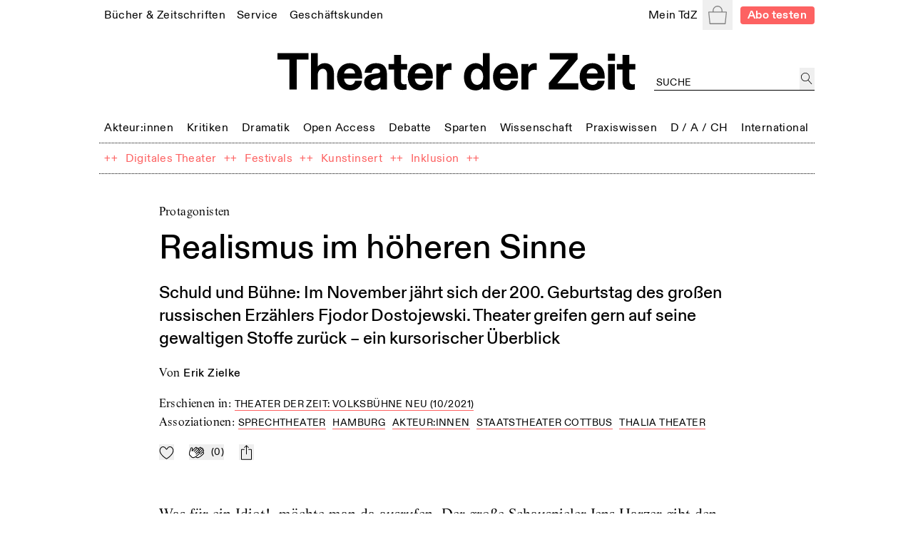

--- FILE ---
content_type: text/html; charset=utf-8
request_url: https://tdz.de/artikel/2c44277a-3893-499e-8a80-9f7213aac148
body_size: 65870
content:
<!DOCTYPE html><html lang="de"><head><meta charSet="utf-8"/><meta name="viewport" content="width=device-width, initial-scale=1, shrink-to-fit=no"/><meta http-equiv="x-ua-compatible" content="ie=edge"/><link rel="apple-touch-icon" sizes="180x180" href="/static/favicon/apple-touch-icon.png"/><link rel="icon" sizes="48x48" href="/static/favicon/favicon.ico"/><link rel="icon" type="image/png" sizes="32x32" href="/static/favicon/favicon-32x32.png"/><link rel="icon" type="image/png" sizes="16x16" href="/static/favicon/favicon-16x16.png"/><link rel="manifest" href="/static/favicon/site.webmanifest"/><script src="https://cdn.polyfill.io/v3/polyfill.min.js?features=Intl.~locale.de" async=""></script><title>Realismus im höheren Sinne</title><meta name="description" content="Schuld und Bühne: Im November jährt sich der 200. Geburtstag des großen russischen Erzählers Fjodor Dostojewski. Theater greifen gern auf seine gewaltigen Stoffe zurück – ein kursorischer Überblick"/><meta name="keywords" content="Sprechtheater, Hamburg, Akteur:innen, Staatstheater Cottbus, Thalia Theater"/><meta property="og:title" content="Realismus im höheren Sinne"/><meta property="og:description" content="Schuld und Bühne: Im November jährt sich der 200. Geburtstag des großen russischen Erzählers Fjodor Dostojewski. Theater greifen gern auf seine gewaltigen Stoffe zurück – ein kursorischer Überblick"/><meta property="og:url" content="https://tdz.de/artikel/2c44277a-3893-499e-8a80-9f7213aac148"/><meta property="og:image" content="https://tdz.de/static/TdZ_SocialLogo_long_black.png"/><meta property="og:type" content="article"/><meta property="og:locale" content="de_DE"/><meta property="og:site_name" content="Theater der Zeit"/><meta name="twitter:site" content="@theaterderzeit"/><meta name="twitter:title" content="Realismus im höheren Sinne"/><meta name="twitter:description" content="Schuld und Bühne: Im November jährt sich der 200. Geburtstag des großen russischen Erzählers Fjodor Dostojewski. Theater greifen gern auf seine gewaltigen Stoffe zurück – ein kursorischer Überblick"/><meta name="twitter:image" content="https://tdz.de/static/TdZ_SocialLogo_long_black.png"/><meta name="next-head-count" content="23"/><link rel="stylesheet" media="screen" href="/static/fonts.css" type="text/css"/><link rel="preload" href="/_next/static/css/4cd3dd2d35e12569.css" as="style"/><link rel="stylesheet" href="/_next/static/css/4cd3dd2d35e12569.css" data-n-g=""/><link rel="preload" href="/_next/static/css/22c426975bfb6e8b.css" as="style"/><link rel="stylesheet" href="/_next/static/css/22c426975bfb6e8b.css" data-n-p=""/><noscript data-n-css=""></noscript><script defer="" nomodule="" src="/_next/static/chunks/polyfills-78c92fac7aa8fdd8.js"></script><script src="/_next/static/chunks/webpack-9d6fca6f1bb5e191.js" defer=""></script><script src="/_next/static/chunks/framework-51e90279bbf5a0ec.js" defer=""></script><script src="/_next/static/chunks/main-85a6032d4ab64b0a.js" defer=""></script><script src="/_next/static/chunks/pages/_app-b3b51ebf3cc04028.js" defer=""></script><script src="/_next/static/chunks/7002-4e8f81f281ac6703.js" defer=""></script><script src="/_next/static/chunks/8881-75e1daded2a4632f.js" defer=""></script><script src="/_next/static/chunks/620-e2f907dda92c0e03.js" defer=""></script><script src="/_next/static/chunks/4677-fafb76872522b833.js" defer=""></script><script src="/_next/static/chunks/8351-62f381419e953fa9.js" defer=""></script><script src="/_next/static/chunks/356-f8cc370e47b85844.js" defer=""></script><script src="/_next/static/chunks/pages/artikel/%5Bid%5D-2ae3fa4b978e1789.js" defer=""></script><script src="/_next/static/ugOX4Tv2Q80WGw7iiCleY/_buildManifest.js" defer=""></script><script src="/_next/static/ugOX4Tv2Q80WGw7iiCleY/_ssgManifest.js" defer=""></script></head><body><div id="__next"><div class="Toastify"></div><div class="auth-wrapper"><main><section class="relative max-w-screen-lg mx-auto mb-2 md:mb-3 px-3 lg:px-2 pt-16 sm:py-0 text-left"><header class="font-regular relative -mx-1.5 mb-8 bg-white px-1.5 leading-none site-header-fade-in"><section class="flex flex-wrap items-center justify-between"><nav class="header_nav__Odrsm"><div class="px-1.5"><div class="inline"><a class="header_menuItemBase__OkuMi truncate" role="link" tabindex="0" href="/shop"><span class="whitespace-nowrap pb-[5px] border-b border-transparent">Bücher &amp; Zeitschriften</span></a></div><div class="hidden z-20 flex flex-col mt-[5px] whitespace-nowrap pb-1 absolute border bg-white px-2.5 pt-2.5"><a class="header_tdzSubmenuLink__ckTwM pb-1.5 text-sm" role="link" tabindex="0" href="/shop/produkt/humor-auf-der-buehne"><span>Die aktuelle TdZ-Ausgabe</span></a><a class="header_tdzSubmenuLink__ckTwM pb-1.5 text-sm" role="link" tabindex="0" href="/shop/abo"><span>Abo-Angebote</span></a><a class="header_tdzSubmenuLink__ckTwM pb-1.5 text-sm" role="link" tabindex="0" href="/shop"><span>Bücher, Zeitschriften, Musik</span></a><a class="header_tdzSubmenuLink__ckTwM pb-1.5 text-sm" role="link" tabindex="0" href="/shop/magazin/theater-der-zeit"><span>TdZ Archiv</span></a></div></div><div class="px-1.5"><div class="inline"><a class="header_menuItemBase__OkuMi truncate" role="link" tabindex="0" href="/service"><span class="whitespace-nowrap pb-[5px] border-b border-transparent">Service</span></a></div><div class="hidden z-20 flex flex-col mt-[5px] whitespace-nowrap pb-1 absolute border bg-white px-2.5 pt-2.5"><a class="header_tdzSubmenuLink__ckTwM pb-1.5 text-sm" role="link" tabindex="0" href="/stellenmarkt"><span>Jobs / Stellenmarkt</span></a><a class="header_tdzSubmenuLink__ckTwM pb-1.5 text-sm" role="link" tabindex="0" href="/podcast"><span>Podcast</span></a><a class="header_tdzSubmenuLink__ckTwM pb-1.5 text-sm" role="link" tabindex="0" href="https://theaterderzeit.us11.list-manage.com/subscribe?u=af1f8d6806ce21d86b0fbdddf&amp;id=3337c2d8c1"><span>Newsletter</span></a><a class="header_tdzSubmenuLink__ckTwM pb-1.5 text-sm" role="link" tabindex="0" href="/news"><span>Theater-Meldungen</span></a><a class="header_tdzSubmenuLink__ckTwM pb-1.5 text-sm" role="link" tabindex="0" href="/tour"><span>TdZ on Tour</span></a><a class="header_tdzSubmenuLink__ckTwM pb-1.5 text-sm" role="link" tabindex="0" href="/premieren"><span>Theater-Premieren</span></a><a class="header_tdzSubmenuLink__ckTwM pb-1.5 text-sm" role="link" tabindex="0" href="/festivals"><span>Theater-Festivals</span></a><a class="header_tdzSubmenuLink__ckTwM pb-1.5 text-sm" role="link" tabindex="0" href="/spielorte"><span>Theater-Verzeichnis</span></a><a class="header_tdzSubmenuLink__ckTwM pb-1.5 text-sm" role="link" tabindex="0" href="/autor_innen"><span>Autor:innen-Verzeichnis</span></a><a class="header_tdzSubmenuLink__ckTwM pb-1.5 text-sm" role="link" tabindex="0" href="/aboservice"><span>Leser- &amp; Aboservice</span></a><a class="header_tdzSubmenuLink__ckTwM pb-1.5 text-sm" role="link" tabindex="0" href="/sprachkurse"><span>Sprachkurse</span></a></div></div><div class="px-1.5"><div class="inline"><a class="header_menuItemBase__OkuMi truncate" role="link" tabindex="0" href="/geschaeftskunden"><span class="whitespace-nowrap pb-[5px] border-b border-transparent">Geschäftskunden</span></a></div><div class="hidden z-20 flex flex-col mt-[5px] whitespace-nowrap pb-1 absolute border bg-white px-2.5 pt-2.5"><a class="header_tdzSubmenuLink__ckTwM pb-1.5 text-sm" role="link" tabindex="0" href="/media"><span>Anzeige schalten</span></a><a class="header_tdzSubmenuLink__ckTwM pb-1.5 text-sm" role="link" tabindex="0" href="/buchprojekt-anbieten"><span>Buchprojekt anbieten</span></a><a class="header_tdzSubmenuLink__ckTwM pb-1.5 text-sm" role="link" tabindex="0" href="/lizenzen-nutzungsrechte"><span>Lizenzen / Nutzungsrechte</span></a><a class="header_tdzSubmenuLink__ckTwM pb-1.5 text-sm" role="link" tabindex="0" href="/haendler-informationen"><span>Händler Informationen</span></a><a class="header_tdzSubmenuLink__ckTwM pb-1.5 text-sm" role="link" tabindex="0" href="/open-access-publikationen"><span>Open Access Publikationen</span></a></div></div></nav><nav class="header_nav__Odrsm"><div class="px-1.5"><div class="inline"><a class="header_menuItemBase__OkuMi truncate" role="link" tabindex="0" href="/login"><span class="whitespace-nowrap pb-[5px] border-b border-transparent">Mein TdZ</span></a></div><div class="hidden z-20 flex flex-col mt-[5px] whitespace-nowrap pb-1 absolute border bg-white px-2.5 pt-2.5"><a class="header_tdzSubmenuLink__ckTwM pb-1.5 text-sm" role="link" tabindex="0" href="/login#my_favorites"><span>Meine Themen</span></a><a class="header_tdzSubmenuLink__ckTwM pb-1.5 text-sm" role="link" tabindex="0" href="/login#my_orders"><span>Meine Bestellungen</span></a><a class="header_tdzSubmenuLink__ckTwM pb-1.5 text-sm" role="link" tabindex="0" href="/login#my_downloads"><span>Download-Bereich</span></a><a class="header_tdzSubmenuLink__ckTwM pb-1.5 text-sm" role="link" tabindex="0" href="/login#my_subscription"><span>Mein Abo</span></a><a class="header_tdzSubmenuLink__ckTwM pb-1.5 text-sm" role="link" tabindex="0" href="/login#my_data"><span>Persönliche Daten</span></a><a class="header_tdzSubmenuLink__ckTwM pb-1.5 text-sm" role="link" tabindex="0" href="/login"><span>Anmelden</span></a></div></div><button type="button" class="relative inline-block h-8 w-8 p-1.5 text-gray"><span class="sr-only">Warenkorb</span><svg role="img" xmlns="http://www.w3.org/2000/svg" viewBox="0 0 900 900" class="fill-current"><path d="M88.26,898C70.49,898,56,883.25,56,865.11v-.27L1.65,319.17c.14-18,14.55-32.64,32.24-32.64H211.31v-38.9c0-.56,0-1.16,0-1.76C211.3,111.4,318.53,2,450.32,2s239,109.4,239,243.87c0,1,0,2.1,0,3.15v.31c0,.36,0,.73,0,1.1v36.1H866.76c17.69,0,32.1,14.62,32.24,32.64L844.63,864.84v.27c0,18.14-14.47,32.89-32.25,32.89Zm13.14-45.75H799.25l55.52-520H45.88ZM256.14,252.48v34H644.51V252.47l-.09-.53,0-2.44c0-1.21,0-2.42,0-3.63,0-109.25-87.11-198.12-194.19-198.12S256.14,136.62,256.14,245.87c0,1.21,0,2.42,0,3.63l.05,2.44Z"></path></svg></button><div hidden="" style="position:fixed;top:1px;left:1px;width:1px;height:0;padding:0;margin:-1px;overflow:hidden;clip:rect(0, 0, 0, 0);white-space:nowrap;border-width:0;display:none"></div><a class="rounded px-2 py-[2px] text-sm font-bold text-white typo-base-sans bg-highlight  ml-2" href="/shop/abo">Abo testen</a></nav></section><section class="my-6 flex flex-wrap items-end text-center"><div class="ml-[25%] w-1/2"><a class="no-underline" href="/"><h1 class="header_logo__ut7mY"><img src="/static/TdZ_Logo.svg" alt="Theater der Zeit"/></h1></a></div><div class="text-left typo-base ml-5 flex grow justify-end pt-4 lg:w-[220px]"><div class="textField_tdzInputGroup__8ocXF"><input class="textField_placeholder__8oksQ w-[calc(100%-1.5rem)] px-0.5 pt-1" placeholder="Suche" value=""/><button type="button" class="h-full min-w-[1.3rem] p-0.5" aria-label="jetzt suchen"><svg role="img" xmlns="http://www.w3.org/2000/svg" viewBox="0 0 900 900" class="fill-current"><path d="M45,337.5C45,176.22,176.22,45,337.5,45S630,176.22,630,337.5,498.78,630,337.5,630,45,498.78,45,337.5ZM849.1,862.29,581.63,570.51A337.48,337.48,0,0,0,98.87,98.87,337.5,337.5,0,0,0,337.5,675a334.86,334.86,0,0,0,211-74L815.9,892.71a22.51,22.51,0,1,0,33.2-30.42Z"></path></svg></button></div></div></section><section class="header_sectionFullWidthNav___70eS"><div class="relative h-auto w-full flex-nowrap items-center justify-between xs:flex"><button type="button" tabindex="0" class="hidden header_arrowButton__CLO9Z left-0"><span class="inline-block w-4 bg-white pr-2"><svg role="img" viewBox="0 0 26 50" xmlns="http://www.w3.org/2000/svg" class="stroke-black hover:stroke-gray"><path fill-rule="evenodd" clip-rule="evenodd" d="M0.999995 25.707L25.0224 49.7295L25.7296 49.0224L1.7071 24.9999L25.3535 1.35349L24.6464 0.64638L0.270436 25.0224L0.977543 25.7295L0.999995 25.707Z"></path></svg></span><span class="inline-block h-4 w-6 bg-gradient-to-r from-white"></span></button><div class="min-w-full overflow-hidden"><nav class="min-w-full justify-between header_nav__Odrsm"><span class="header_spanLinkWrapper__Iq3Eh"><a class="header_menuItemSimple__3Ns2k header_menuItemBase__OkuMi" href="/kategorie/akteure"><span class="whitespace-nowrap">Akteur:innen</span></a></span><div class="px-1.5 py-1.5"><div class="inline"><a class="header_menuItemBase__OkuMi truncate" role="link" tabindex="0" href="/kategorie/kritiken"><span class="whitespace-nowrap pb-[5px] border-b border-transparent">Kritiken</span></a></div><div class="hidden z-20 flex flex-col mt-[5px] whitespace-nowrap pb-1 absolute border bg-white px-2.5 pt-2.5"><a class="header_tdzSubmenuLink__ckTwM pb-1.5" role="link" tabindex="0" href="/kategorie/theaterkritiken"><span>Theaterkritiken</span></a><a class="header_tdzSubmenuLink__ckTwM pb-1.5" role="link" tabindex="0" href="/kategorie/buchrezensionen"><span>Buchrezensionen</span></a></div></div><div class="px-1.5 py-1.5"><div class="inline"><a class="header_menuItemBase__OkuMi truncate" role="link" tabindex="0" href="/kategorie/dramatik"><span class="whitespace-nowrap pb-[5px] border-b border-transparent">Dramatik</span></a></div><div class="hidden z-20 flex flex-col mt-[5px] whitespace-nowrap pb-1 absolute border bg-white px-2.5 pt-2.5"><a class="header_tdzSubmenuLink__ckTwM pb-1.5" role="link" tabindex="0" href="/kategorie/stuecke"><span>Stücke</span></a></div></div><span class="header_spanLinkWrapper__Iq3Eh"><a class="header_menuItemSimple__3Ns2k header_menuItemBase__OkuMi" href="/kategorie/open-access"><span class="whitespace-nowrap">Open Access</span></a></span><span class="header_spanLinkWrapper__Iq3Eh"><a class="header_menuItemSimple__3Ns2k header_menuItemBase__OkuMi" href="/kategorie/debatte"><span class="whitespace-nowrap">Debatte</span></a></span><div class="px-1.5 py-1.5"><div class="inline"><a class="header_menuItemBase__OkuMi truncate" role="link" tabindex="0" href="/kategorie/sparten"><span class="whitespace-nowrap pb-[5px] border-b border-transparent">Sparten</span></a></div><div class="hidden z-20 flex flex-col mt-[5px] whitespace-nowrap pb-1 absolute border bg-white px-2.5 pt-2.5"><a class="header_tdzSubmenuLink__ckTwM pb-1.5" role="link" tabindex="0" href="/kategorie/freie-szene"><span>Freie Szene</span></a><a class="header_tdzSubmenuLink__ckTwM pb-1.5" role="link" tabindex="0" href="/kategorie/sprechtheater"><span>Sprechtheater</span></a><a class="header_tdzSubmenuLink__ckTwM pb-1.5" role="link" tabindex="0" href="/kategorie/oper"><span>Musiktheater</span></a><a class="header_tdzSubmenuLink__ckTwM pb-1.5" role="link" tabindex="0" href="/kategorie/tanz"><span>Tanz</span></a><a class="header_tdzSubmenuLink__ckTwM pb-1.5" role="link" tabindex="0" href="/kategorie/performance"><span>Performance</span></a><a class="header_tdzSubmenuLink__ckTwM pb-1.5" role="link" tabindex="0" href="/kategorie/figurentheater"><span>Puppen-, Figuren- &amp; Objekttheater</span></a><a class="header_tdzSubmenuLink__ckTwM pb-1.5" role="link" tabindex="0" href="/kategorie/zirkus"><span>Zirkus</span></a><a class="header_tdzSubmenuLink__ckTwM pb-1.5" role="link" tabindex="0" href="/kategorie/kinder-und-jugendtheater"><span>Kinder- &amp; Jugendtheater</span></a></div></div><span class="header_spanLinkWrapper__Iq3Eh"><a class="header_menuItemSimple__3Ns2k header_menuItemBase__OkuMi" href="/kategorie/wissenschaft"><span class="whitespace-nowrap">Wissenschaft</span></a></span><div class="px-1.5 py-1.5"><div class="inline"><a class="header_menuItemBase__OkuMi truncate" role="link" tabindex="0" href="/kategorie/praxiswissen"><span class="whitespace-nowrap pb-[5px] border-b border-transparent">Praxiswissen</span></a></div><div class="hidden z-20 flex flex-col mt-[5px] whitespace-nowrap pb-1 absolute border bg-white px-2.5 pt-2.5"><a class="header_tdzSubmenuLink__ckTwM pb-1.5" role="link" tabindex="0" href="/kategorie/theatergeschichte"><span>Theatergeschichte</span></a><a class="header_tdzSubmenuLink__ckTwM pb-1.5" role="link" tabindex="0" href="/kategorie/schauspiel"><span>Schauspiel</span></a><a class="header_tdzSubmenuLink__ckTwM pb-1.5" role="link" tabindex="0" href="/kategorie/regie"><span>Regie</span></a><a class="header_tdzSubmenuLink__ckTwM pb-1.5" role="link" tabindex="0" href="/kategorie/dramaturgie"><span>Dramaturgie</span></a><a class="header_tdzSubmenuLink__ckTwM pb-1.5" role="link" tabindex="0" href="/kategorie/theaterpaedagogik"><span>Theaterpädagogik</span></a><a class="header_tdzSubmenuLink__ckTwM pb-1.5" role="link" tabindex="0" href="/kategorie/kostuem-und-buehne"><span>Kostüm und Bühne</span></a><a class="header_tdzSubmenuLink__ckTwM pb-1.5" role="link" tabindex="0" href="/kategorie/recht"><span>Recht</span></a></div></div><div class="px-1.5 py-1.5"><div class="inline"><a class="header_menuItemBase__OkuMi truncate" role="link" tabindex="0" href="/kategorie/deutschland-oesterreich-schweiz"><span class="whitespace-nowrap pb-[5px] border-b border-transparent">D / A / CH</span></a></div><div class="hidden z-20 flex flex-col mt-[5px] whitespace-nowrap pb-1 absolute border bg-white px-2.5 pt-2.5"><a class="header_tdzSubmenuLink__ckTwM pb-1.5" role="link" tabindex="0" href="/kategorie/oesterreich"><span>Österreich</span></a><a class="header_tdzSubmenuLink__ckTwM pb-1.5" role="link" tabindex="0" href="/kategorie/schweiz"><span>Schweiz</span></a><a class="header_tdzSubmenuLink__ckTwM pb-1.5" role="link" tabindex="0" href="/kategorie/baden-wuerttemberg"><span>Baden-Württemberg</span></a><a class="header_tdzSubmenuLink__ckTwM pb-1.5" role="link" tabindex="0" href="/kategorie/bayern"><span>Bayern</span></a><a class="header_tdzSubmenuLink__ckTwM pb-1.5" role="link" tabindex="0" href="/kategorie/berlin"><span>Berlin</span></a><a class="header_tdzSubmenuLink__ckTwM pb-1.5" role="link" tabindex="0" href="/kategorie/brandenburg"><span>Brandenburg</span></a><a class="header_tdzSubmenuLink__ckTwM pb-1.5" role="link" tabindex="0" href="/kategorie/bremen"><span>Bremen</span></a><a class="header_tdzSubmenuLink__ckTwM pb-1.5" role="link" tabindex="0" href="/kategorie/hamburg"><span>Hamburg</span></a><a class="header_tdzSubmenuLink__ckTwM pb-1.5" role="link" tabindex="0" href="/kategorie/hessen"><span>Hessen</span></a><a class="header_tdzSubmenuLink__ckTwM pb-1.5" role="link" tabindex="0" href="/kategorie/mecklenburg-vorpommern"><span>Mecklenburg-Vorpommern</span></a><a class="header_tdzSubmenuLink__ckTwM pb-1.5" role="link" tabindex="0" href="/kategorie/niedersachsen"><span>Niedersachsen</span></a><a class="header_tdzSubmenuLink__ckTwM pb-1.5" role="link" tabindex="0" href="/kategorie/nordrhein-westfalen"><span>Nordrhein-Westfalen</span></a><a class="header_tdzSubmenuLink__ckTwM pb-1.5" role="link" tabindex="0" href="/kategorie/rheinland-pfalz"><span>Rheinland-Pfalz</span></a><a class="header_tdzSubmenuLink__ckTwM pb-1.5" role="link" tabindex="0" href="/kategorie/saarland"><span>Saarland</span></a><a class="header_tdzSubmenuLink__ckTwM pb-1.5" role="link" tabindex="0" href="/kategorie/sachsen"><span>Sachsen</span></a><a class="header_tdzSubmenuLink__ckTwM pb-1.5" role="link" tabindex="0" href="/kategorie/sachsen-anhalt"><span>Sachsen-Anhalt</span></a><a class="header_tdzSubmenuLink__ckTwM pb-1.5" role="link" tabindex="0" href="/kategorie/schleswig-holstein"><span>Schleswig-Holstein</span></a><a class="header_tdzSubmenuLink__ckTwM pb-1.5" role="link" tabindex="0" href="/kategorie/thueringen"><span>Thüringen</span></a></div></div><div class="px-1.5 py-1.5"><div class="inline"><a class="header_menuItemBase__OkuMi truncate" role="link" tabindex="0" href="/kategorie/international"><span class="whitespace-nowrap pb-[5px] border-b border-transparent">International</span></a></div><div class="hidden z-20 flex flex-col mt-[5px] whitespace-nowrap pb-1 absolute border bg-white px-2.5 pt-2.5"><a class="header_tdzSubmenuLink__ckTwM pb-1.5" role="link" tabindex="0" href="/kategorie/afrika"><span>Afrika</span></a><a class="header_tdzSubmenuLink__ckTwM pb-1.5" role="link" tabindex="0" href="/kategorie/asien"><span>Asien</span></a><a class="header_tdzSubmenuLink__ckTwM pb-1.5" role="link" tabindex="0" href="/kategorie/europa"><span>Europa</span></a><a class="header_tdzSubmenuLink__ckTwM pb-1.5" role="link" tabindex="0" href="/kategorie/nordamerika"><span>Nordamerika</span></a><a class="header_tdzSubmenuLink__ckTwM pb-1.5" role="link" tabindex="0" href="/kategorie/suedamerika"><span>Südamerika</span></a><a class="header_tdzSubmenuLink__ckTwM pb-1.5" role="link" tabindex="0" href="/kategorie/ozeanien"><span>Ozeanien</span></a></div></div></nav> </div><button type="button" tabindex="0" class="hidden header_arrowButton__CLO9Z right-0"><span class="inline-block h-4 w-6 bg-gradient-to-l from-white"></span><span class="inline-block w-4 bg-white pl-2"><svg role="img" viewBox="0 0 26 50" xmlns="http://www.w3.org/2000/svg" class="stroke-black hover:stroke-gray"><path fill-rule="evenodd" clip-rule="evenodd" d="M25 24.6689L0.977548 0.646418L0.270442 1.35352L24.2929 25.376L0.646447 49.0224L1.35355 49.7295L25.7296 25.3535L25.0225 24.6464L25 24.6689Z"></path></svg></span></button></div></section><section class="header_sectionFullWidthNav___70eS"><nav class="header_nav__Odrsm flex-wrap"><div class="flex"><span class="header_spanLinkWrapper__Iq3Eh text-highlight" aria-hidden="true">++</span><span class="typo-base-sans sm:py-1.5 lg:px-0.5"><a class="header_menuItemBase__OkuMi header_menuItemSimple__3Ns2k text-highlight" href="/dossier/digitales-theater"><span>Digitales Theater</span></a></span></div><div class="flex"><span class="header_spanLinkWrapper__Iq3Eh text-highlight" aria-hidden="true">++</span><span class="typo-base-sans sm:py-1.5 lg:px-0.5"><a class="header_menuItemBase__OkuMi header_menuItemSimple__3Ns2k text-highlight" href="/dossier/c168a70a-3315-44d6-9eb9-4adafbbd5ccf"><span>Festivals</span></a></span></div><div class="flex"><span class="header_spanLinkWrapper__Iq3Eh text-highlight" aria-hidden="true">++</span><span class="typo-base-sans sm:py-1.5 lg:px-0.5"><a class="header_menuItemBase__OkuMi header_menuItemSimple__3Ns2k text-highlight" href="/dossier/kunstinsert"><span>Kunstinsert</span></a></span></div><div class="flex"><span class="header_spanLinkWrapper__Iq3Eh text-highlight" aria-hidden="true">++</span><span class="typo-base-sans sm:py-1.5 lg:px-0.5"><a class="header_menuItemBase__OkuMi header_menuItemSimple__3Ns2k text-highlight" href="/dossier/inklusion"><span>Inklusion</span></a></span></div><span class="header_spanLinkWrapper__Iq3Eh text-highlight" aria-hidden="true">++</span></nav></section></header><div class="fixed left-0 right-0 top-0 z-20"></div><div><article class="contentStyles_container__CGd3Y"><header class="contentStyles_header__7sIZL"><p class="mb-2.5 typo-base">Protagonisten</p><div class="contentStyles_heading__Mxs52"><h1 class="mb-j break-word">Realismus im höheren Sinne</h1><p class="mb-0 typo-subtitle">Schuld und Bühne: Im November jährt sich der 200. Geburtstag des großen russischen Erzählers Fjodor Dostojewski. Theater greifen gern auf seine gewaltigen Stoffe zurück – ein kursorischer Überblick</p></div><p class="mb-0 first-letter:uppercase mb-4">von<!-- --> <a class="font-sans font-medium no-underline" href="/person/39462f84-328d-4aaf-bbb3-54ed23594dc2">Erik Zielke</a></p><p class="mb-2 md:mb-1">Erschienen in<!-- -->: <a class="metaLink_metaLink___Vp6H" href="/publikation/22ffc86e-4de1-4fa1-bd18-dfcc359c4eb4">Theater der Zeit: Volksbühne Neu (11/2021)</a></p><p class="mb-2 md:mb-1">Assoziationen<!-- -->: <a class="metaLink_metaLink___Vp6H mr-1" href="/kategorie/cdb41f47-3a16-41c1-9158-93910594297c">Sprechtheater</a> <a class="metaLink_metaLink___Vp6H mr-1" href="/kategorie/2b2f31f2-4d0f-47f7-adc1-ad2eb9177efd">Hamburg</a> <a class="metaLink_metaLink___Vp6H mr-1" href="/kategorie/ae011998-0f39-42cb-8b7c-a5329351a12b">Akteur:innen</a> <a class="metaLink_metaLink___Vp6H mr-1" href="/spielort/5db1afe4-6aba-49b9-b295-e5d54512d107">Staatstheater Cottbus</a> <a class="metaLink_metaLink___Vp6H mr-1" href="/spielort/e3289908-1f48-49f9-ac23-e21bdee00798">Thalia Theater</a></p><div class="mt-4 flex space-x-4"><button class="
		inline-block cursor-pointer no-underline
		disabled:text-lightGray disabled:bg-transparent disabled:cursor-default disabled:pointer-events-none
		focus:outline-none flex items-center space-x-2 md:space-x-3 text-black whitespace-nowrap tracking-wide group" title="Zu Mein-TdZ hinzufügen"><svg role="img" xmlns="http://www.w3.org/2000/svg" viewBox="0 0 900 900" class="w-6 md:w-4 fill-transparent group-active:fill-black"><path style="stroke:currentColor;stroke-width:45px;stroke-linejoin:round" d="M244,105.6c-108,0-195,111.5-195,220.2C49,469,159.7,599.1,252.6,683.2    c82.9,75,167,127.6,196.9,145.4c29.9-17.8,114-70.4,196.9-145.4C739.3,599.2,850,469,850,325.8c0-110.4-89.9-220.3-200.2-220.3    c-128.8,0-174.6,142.5-190.8,151.3c-5.6,3.1-12.4,3.1-18,0.1C424.4,248.1,377.4,105.6,244,105.6z"></path></svg></button><button class="
		inline-block cursor-pointer no-underline
		disabled:text-lightGray disabled:bg-transparent disabled:cursor-default disabled:pointer-events-none
		focus:outline-none flex items-center space-x-2 md:space-x-3 text-black whitespace-nowrap tracking-wide group" title="Applaudieren"><svg role="img" xmlns="http://www.w3.org/2000/svg" viewBox="0 0 900 900" class="w-6 md:w-4 fill-white stroke-icon text-black group-active:fill-black group-active:stroke-iconThin group-active:text-white"><path style="stroke:currentColor;stroke-linejoin:round" d="M297.6,604.4c-3.6-4-14.2-18.2-18.6-48.8c-4.1-28.6-3.6-79,22.5-157.1C348.6,257,366.1,206,366.6,204.6l0.6-1.7  l2-3c10.3-23.3,37.2-37.4,61.7-31.3c8.3,2.1,15.9,6.3,21.9,12.3c3,3,5.6,6.4,7.7,10c6.7,11.7,8.3,25.5,4.3,38.9l-27.6,103  c-4,13.9-2.9,21.3-0.8,23.4c5.2,3.3,13.2-0.9,22.5-10.3l188.7-188.7c20-20,52.5-20,72.5,0s20,52.5,0,72.5l-157,157l181.2-181.2  c20-20,52.5-20,72.5,0c20,20,20,52.5,0,72.5L635.5,459.2l157-157c20-20,52.5-20,72.5,0c20,20,20,52.5,0,72.5L683.8,555.9  l108.7-108.7c20-20,52.5-20,72.5,0c20,20,20,52.5,0,72.5l-84.6,84.6c-71.1,71.1-143.2,120.2-208.3,141.9  c-45.4,15.2-109,23.9-154-21.1L297.6,604.4z"></path><path style="stroke:currentColor;stroke-linejoin:round" d="M40.5,604.4c-3.6-4-14.2-18.2-18.6-48.8c-4.1-28.6-3.6-79,22.5-157.1C91.6,257,109.1,206,109.6,204.6l0.6-1.7  l2-3c10.3-23.3,37.2-37.4,61.7-31.3c8.3,2.1,15.9,6.3,21.9,12.3c3,3,5.6,6.4,7.7,10c6.7,11.7,8.3,25.5,4.3,38.9l-27.6,103  c-4,13.9-2.9,21.3-0.8,23.4c5.2,3.3,13.2-0.9,22.5-10.3l188.7-188.7c20-20,52.5-20,72.5,0c20,20,20,52.5,0,72.5l-157,157  l181.2-181.2c20-20,52.5-20,72.5,0c20,20,20,52.5,0,72.5L378.5,459.2l157-157c20-20,52.5-20,72.5,0c20,20,20,52.5,0,72.5  L426.8,555.9l108.7-108.7c20-20,52.5-20,72.5,0c20,20,20,52.5,0,72.5l-84.6,84.6c-71.1,71.1-143.2,120.2-208.3,141.9  c-45.4,15.2-109,23.9-154-21.1L40.5,604.4z"></path></svg><span class="!ml-2 typo-uppercase-base md:typo-uppercase-sm">(<!-- -->0<!-- -->)</span></button><button class="
		inline-block cursor-pointer no-underline
		disabled:text-lightGray disabled:bg-transparent disabled:cursor-default disabled:pointer-events-none
		focus:outline-none flex items-center space-x-2 md:space-x-3 text-black whitespace-nowrap tracking-wide" title="teilen"><svg role="img" xmlns="http://www.w3.org/2000/svg" viewBox="0 0 1000 1000" class="w-5 md:w-4"><g><path d="M381.9,181l95.8-95.8v525.9c0,13.4,8.9,22.3,22.3,22.3c13.4,0,22.3-8.9,22.3-22.3V85.2l95.8,95.8c4.5,4.5,8.9,6.7,15.6,6.7c6.7,0,11.1-2.2,15.6-6.7c8.9-8.9,8.9-22.3,0-31.2L515.6,16.1c-2.2-2.2-4.5-4.5-6.7-4.5c-4.5-2.2-11.1-2.2-17.8,0c-2.2,2.2-4.5,2.2-6.7,4.5L350.7,149.8c-8.9,8.9-8.9,22.3,0,31.2C359.6,190,373,190,381.9,181z M812,276.9H633.7v44.6H812v624H188v-624h178.3v-44.6H188c-24.5,0-44.6,20.1-44.6,44.6v624c0,24.5,20.1,44.6,44.6,44.6h624c24.5,0,44.6-20.1,44.6-44.6v-624C856.6,296.9,836.5,276.9,812,276.9z"></path></g></svg></button></div></header><section class="relative typo-prose contentStyles_proseSection__Wqzco embeddedElements_resetIframes__IzyDo"><div class="free-html-block"><p>Was für ein Idiot!, möchte man da ausrufen. Der große Schauspieler Jens Harzer gibt den Fürsten Myschkin auf der ­Bühne des Hamburger Thalia Theaters und beweist sich einmal mehr als Virtuose der Darstellungskunst. In Johan Simons’ Inszenierung von Fjodor Dostojewskis Roman „Der Idiot“, einem ­beeindruckenden Abend von viereinhalb Stunden Länge, strafft und kürzt der Regisseur den monumentalen Prosatext (in einer Fassung von Angela Obst), ohne ihn zu beschneiden, ohne die Zerfranstheit des Handlungsgerüsts und das feingliedrige Arrangement der vielzähligen eigenwilligen Charaktere zu leugnen.</p> <p>In dem schlichten Bühnenbild von Johannes Schütz – einige Stühle und Tische unter nackten Glühbirnen, auf dem kalten, in Schwarz-Weiß gehaltenen Bühnenboden angeordnet, abstrakt an ein Schachbrett gemahnend – und in zurückhaltend historisierender Kostümierung durch Greta Goiris, die ohne jedweden Russlandkitsch auskommt, dem Grundverbrechen bei der Inszenierung von ­östlichen Klassikern, finden die Romanfiguren zueinander. Harzer spielt den einnehmenden, wenn auch verschrobenen, nervenkranken Myschkin mehr als überzeugend: ein in Gesellschaft un­beholfener Epileptiker, bei dem man nicht weiß, ob es sich um einen jung Vergreisten oder ein großgeratenes Kind handelt.</p> <p>Bei einem Autor von dem Kaliber Dostojewskis kann ein Regisseur es sich leisten, auf Aktualisierungen zu verzichten. ­Simons setzt ganz auf das spannungsreiche Figurengefüge, das das Hamburger Ensemble großartig...</p></div></section></article><section class="Paywall_root__Hqhly"><h2 class="mb-2">Sie möchten den gesamten Beitrag lesen?</h2><article class="flex flex-wrap items-center justify-between"><h3 class="mb-3 mr-3 typo-intro">Diese Angebote schalten den Artikel frei:</h3><button class="font-sans uppercase no-underline pt-0 border-0 leading-none disabled:text-lightGray disabled:cursor-default disabled:pointer-events-none focus:outline-none focus:ring-1 focus:ring-lightGray text-sm border-b border-textGreen whitespace-nowrap tracking-wide mb-3">Ich habe bereits einen Zugang</button></article><section class="mb-6 mt-4"><div class="relative flex h-auto w-full flex-nowrap items-center justify-between"><div class="flex-1 overflow-x-scroll"><div class="inline-flex min-w-full justify-center gap-2"><article class="flex flex-col flex-1 items-stretch justify-end pt-6 pb-8 px-4 min-w-[280px] max-w-[50%] bg-lightGreen"><header class="SubscriptionBox_header__BiVtv mb-6 flex flex-1 flex-col items-stretch text-center"><section class="SubscriptionBox_headline__5DX09 flex-1"><h3 class="m-0 font-medium typo-base-sans">Tageszugang</h3><p class="m-0 pt-2 typo-base">12 Stunden ohne Paywall</p></section><p class="m-0 border-b border-dotted pb-2 pt-2"> <span class="typo-base-sans">5,99 €</span></p></header><section><div class="SubscriptionBox_featureBlock__PHbkO"><h4 class="SubscriptionBox_headlineBase__Na_2M">Online lesen</h4><div class="flex flex-nowrap text-sm"><span class="mr-2 h-3.5 w-3.5 text-neonGreen"><svg role="img" xmlns="http://www.w3.org/2000/svg" viewBox="0 0 900 900" class="fill-current"><path d="M287.14,774.72a40.76,40.76,0,0,1-28.73-11.85L14.87,519.34a40.64,40.64,0,0,1,57.48-57.48L287.14,676.74,826.65,137.15a40.64,40.64,0,1,1,57.48,57.47L315.88,762.87A40.78,40.78,0,0,1,287.14,774.72Z"></path></svg></span><p class="mb-2 flex-1"><span class="mr-2">Bücher online lesen</span></p></div><div class="flex flex-nowrap text-sm"><span class="mr-2 h-3.5 w-3.5 text-neonGreen"><svg role="img" xmlns="http://www.w3.org/2000/svg" viewBox="0 0 900 900" class="fill-current"><path d="M287.14,774.72a40.76,40.76,0,0,1-28.73-11.85L14.87,519.34a40.64,40.64,0,0,1,57.48-57.48L287.14,676.74,826.65,137.15a40.64,40.64,0,1,1,57.48,57.47L315.88,762.87A40.78,40.78,0,0,1,287.14,774.72Z"></path></svg></span><p class="mb-2 flex-1"><span class="mr-2">TdZ-Artikel seit 2013 online lesen</span></p></div><div class="flex flex-nowrap text-sm"><span class="mr-2 h-3.5 w-3.5 text-neonGreen"><svg role="img" xmlns="http://www.w3.org/2000/svg" viewBox="0 0 900 900" class="fill-current"><path d="M287.14,774.72a40.76,40.76,0,0,1-28.73-11.85L14.87,519.34a40.64,40.64,0,0,1,57.48-57.48L287.14,676.74,826.65,137.15a40.64,40.64,0,1,1,57.48,57.47L315.88,762.87A40.78,40.78,0,0,1,287.14,774.72Z"></path></svg></span><p class="mb-2 flex-1"><span class="mr-2">Exklusive Online-Artikel lesen</span></p></div><div class="flex flex-nowrap text-sm"><span class="mr-2 h-3.5 w-3.5 text-neonGreen"><svg role="img" xmlns="http://www.w3.org/2000/svg" viewBox="0 0 900 900" class="fill-current"><path d="M287.14,774.72a40.76,40.76,0,0,1-28.73-11.85L14.87,519.34a40.64,40.64,0,0,1,57.48-57.48L287.14,676.74,826.65,137.15a40.64,40.64,0,1,1,57.48,57.47L315.88,762.87A40.78,40.78,0,0,1,287.14,774.72Z"></path></svg></span><p class="mb-2 flex-1"><span class="mr-2">„Arbeitsbücher“ online lesen</span></p></div><div class="flex flex-nowrap text-sm"><span class="mr-2 h-3.5 w-3.5 text-neonGreen"><svg role="img" xmlns="http://www.w3.org/2000/svg" viewBox="0 0 900 900" class="fill-current"><path d="M287.14,774.72a40.76,40.76,0,0,1-28.73-11.85L14.87,519.34a40.64,40.64,0,0,1,57.48-57.48L287.14,676.74,826.65,137.15a40.64,40.64,0,1,1,57.48,57.47L315.88,762.87A40.78,40.78,0,0,1,287.14,774.72Z"></path></svg></span><p class="mb-2 flex-1"><span class="mr-2">double-Artikel online lesen</span></p></div><div class="flex flex-nowrap text-sm"><span class="mr-2 h-3.5 w-3.5 text-neonGreen"><svg role="img" xmlns="http://www.w3.org/2000/svg" viewBox="0 0 900 900" class="fill-current"><path d="M287.14,774.72a40.76,40.76,0,0,1-28.73-11.85L14.87,519.34a40.64,40.64,0,0,1,57.48-57.48L287.14,676.74,826.65,137.15a40.64,40.64,0,1,1,57.48,57.47L315.88,762.87A40.78,40.78,0,0,1,287.14,774.72Z"></path></svg></span><p class="mb-2 flex-1"><span class="mr-2">IXYPSILONZETT-Artikel online lesen</span></p></div></div><div class="SubscriptionBox_featureBlock__PHbkO"><h4 class="SubscriptionBox_headlineBase__Na_2M">PDF-Downloads</h4><div class="flex flex-nowrap text-gray text-sm"><span class="mr-2 h-3.5 w-3.5">—</span><p class="mb-2 flex-1"><span class="mr-2">Die aktuelle TdZ-Ausgabe</span><button class="relative top-0.5 inline h-3 w-3 text-gray" type="button" data-tooltip-content="Laden Sie schon vor dem offiziellen Erscheinungstermin die aktuelle TdZ-Ausgabe als PDF-Version herunter." data-tooltip-id="feature-7fccd0a3-c217-40f3-af85-0599472814f5" aria-label="Weitere Infos"><svg role="img" xmlns="http://www.w3.org/2000/svg" viewBox="0 0 900 900" class="fill-current"><path d="M766.51,131.53C681.68,46.7,569,0,449,0S216.32,46.7,131.49,131.53,0,329.05,0,449,46.7,681.68,131.49,766.51,329.05,898,449,898s232.68-46.7,317.51-131.49S898,569,898,449,851.3,216.32,766.51,131.53ZM449,850.74C227.48,850.74,47.26,670.52,47.26,449S227.48,47.26,449,47.26,850.74,227.48,850.74,449,670.52,850.74,449,850.74Zm-2.64-573.48c32.52,0,59-23.45,59-52.94s-26.46-53.69-59-53.69-60.5,24.2-60.5,53.69S413.84,277.26,446.36,277.26ZM496.27,669V351.37H473.58L350.32,377.08v21.17l13.61,7.56c20.42,10.59,27.23,14.37,27.23,32.52V669c0,9.83-3.79,11.35-24.2,18.15l-17.4,5.3V715.1H537.1V692.42l-17.39-5.3C500.05,680.32,496.27,678.8,496.27,669Z"></path></svg></button></p></div><div class="flex flex-nowrap text-gray text-sm"><span class="mr-2 h-3.5 w-3.5">—</span><p class="mb-2 flex-1"><span class="mr-2">Das jährliche Arbeitsbuch</span><button class="relative top-0.5 inline h-3 w-3 text-gray" type="button" data-tooltip-content="Laden Sie das jährliche Arbeitsbuch als monothematische TdZ-Doppelausgabe im Juli/August als PDF-Format herunter." data-tooltip-id="feature-10e71b5d-5a9e-4ed5-a40c-7a4acc5ac4d0" aria-label="Weitere Infos"><svg role="img" xmlns="http://www.w3.org/2000/svg" viewBox="0 0 900 900" class="fill-current"><path d="M766.51,131.53C681.68,46.7,569,0,449,0S216.32,46.7,131.49,131.53,0,329.05,0,449,46.7,681.68,131.49,766.51,329.05,898,449,898s232.68-46.7,317.51-131.49S898,569,898,449,851.3,216.32,766.51,131.53ZM449,850.74C227.48,850.74,47.26,670.52,47.26,449S227.48,47.26,449,47.26,850.74,227.48,850.74,449,670.52,850.74,449,850.74Zm-2.64-573.48c32.52,0,59-23.45,59-52.94s-26.46-53.69-59-53.69-60.5,24.2-60.5,53.69S413.84,277.26,446.36,277.26ZM496.27,669V351.37H473.58L350.32,377.08v21.17l13.61,7.56c20.42,10.59,27.23,14.37,27.23,32.52V669c0,9.83-3.79,11.35-24.2,18.15l-17.4,5.3V715.1H537.1V692.42l-17.39-5.3C500.05,680.32,496.27,678.8,496.27,669Z"></path></svg></button></p></div><div class="flex flex-nowrap text-gray text-sm"><span class="mr-2 h-3.5 w-3.5">—</span><p class="mb-2 flex-1"><span class="mr-2">Sonderpublikationen</span><button class="relative top-0.5 inline h-3 w-3 text-gray" type="button" data-tooltip-content="Laden Sie Sonderausgaben wie TdZ-Spezial, thematische Sonderbeilagen oder Inserts als PDF herunter." data-tooltip-id="feature-6fde746f-ae2f-48b4-9b30-fc0d9f4d1e1f" aria-label="Weitere Infos"><svg role="img" xmlns="http://www.w3.org/2000/svg" viewBox="0 0 900 900" class="fill-current"><path d="M766.51,131.53C681.68,46.7,569,0,449,0S216.32,46.7,131.49,131.53,0,329.05,0,449,46.7,681.68,131.49,766.51,329.05,898,449,898s232.68-46.7,317.51-131.49S898,569,898,449,851.3,216.32,766.51,131.53ZM449,850.74C227.48,850.74,47.26,670.52,47.26,449S227.48,47.26,449,47.26,850.74,227.48,850.74,449,670.52,850.74,449,850.74Zm-2.64-573.48c32.52,0,59-23.45,59-52.94s-26.46-53.69-59-53.69-60.5,24.2-60.5,53.69S413.84,277.26,446.36,277.26ZM496.27,669V351.37H473.58L350.32,377.08v21.17l13.61,7.56c20.42,10.59,27.23,14.37,27.23,32.52V669c0,9.83-3.79,11.35-24.2,18.15l-17.4,5.3V715.1H537.1V692.42l-17.39-5.3C500.05,680.32,496.27,678.8,496.27,669Z"></path></svg></button></p></div><div class="flex flex-nowrap text-gray text-sm"><span class="mr-2 h-3.5 w-3.5">—</span><p class="mb-2 flex-1"><span class="mr-2">Die aktuelle double-Ausgabe</span><button class="relative top-0.5 inline h-3 w-3 text-gray" type="button" data-tooltip-content="Laden Sie schon vor dem offiziellen Erscheinungstermin die aktuelle „double – Magazin für Puppen-, Figuren- und Objekttheater&quot; als PDF herunter." data-tooltip-id="feature-d03d078c-3bb3-40fb-9aff-3bc1832dab48" aria-label="Weitere Infos"><svg role="img" xmlns="http://www.w3.org/2000/svg" viewBox="0 0 900 900" class="fill-current"><path d="M766.51,131.53C681.68,46.7,569,0,449,0S216.32,46.7,131.49,131.53,0,329.05,0,449,46.7,681.68,131.49,766.51,329.05,898,449,898s232.68-46.7,317.51-131.49S898,569,898,449,851.3,216.32,766.51,131.53ZM449,850.74C227.48,850.74,47.26,670.52,47.26,449S227.48,47.26,449,47.26,850.74,227.48,850.74,449,670.52,850.74,449,850.74Zm-2.64-573.48c32.52,0,59-23.45,59-52.94s-26.46-53.69-59-53.69-60.5,24.2-60.5,53.69S413.84,277.26,446.36,277.26ZM496.27,669V351.37H473.58L350.32,377.08v21.17l13.61,7.56c20.42,10.59,27.23,14.37,27.23,32.52V669c0,9.83-3.79,11.35-24.2,18.15l-17.4,5.3V715.1H537.1V692.42l-17.39-5.3C500.05,680.32,496.27,678.8,496.27,669Z"></path></svg></button></p></div><div class="flex flex-nowrap text-gray text-sm"><span class="mr-2 h-3.5 w-3.5">—</span><p class="mb-2 flex-1"><span class="mr-2">Persönliches Archiv mit allen bereits erworbenen Downloads</span></p></div><div class="flex flex-nowrap text-gray text-sm"><span class="mr-2 h-3.5 w-3.5">—</span><p class="mb-2 flex-1"><span class="mr-2">Die aktuelle IXYPSILONZETT-Ausgabe</span><button class="relative top-0.5 inline h-3 w-3 text-gray" type="button" data-tooltip-content="Laden Sie schon vor dem offiziellen Erscheinungstermin die aktuelle „IXYPSILONZETT – Magazin für Kinder- und Jugendtheater“ als PDF herunter." data-tooltip-id="feature-0a23d539-363a-4569-9b0c-e3ce913d0b2b" aria-label="Weitere Infos"><svg role="img" xmlns="http://www.w3.org/2000/svg" viewBox="0 0 900 900" class="fill-current"><path d="M766.51,131.53C681.68,46.7,569,0,449,0S216.32,46.7,131.49,131.53,0,329.05,0,449,46.7,681.68,131.49,766.51,329.05,898,449,898s232.68-46.7,317.51-131.49S898,569,898,449,851.3,216.32,766.51,131.53ZM449,850.74C227.48,850.74,47.26,670.52,47.26,449S227.48,47.26,449,47.26,850.74,227.48,850.74,449,670.52,850.74,449,850.74Zm-2.64-573.48c32.52,0,59-23.45,59-52.94s-26.46-53.69-59-53.69-60.5,24.2-60.5,53.69S413.84,277.26,446.36,277.26ZM496.27,669V351.37H473.58L350.32,377.08v21.17l13.61,7.56c20.42,10.59,27.23,14.37,27.23,32.52V669c0,9.83-3.79,11.35-24.2,18.15l-17.4,5.3V715.1H537.1V692.42l-17.39-5.3C500.05,680.32,496.27,678.8,496.27,669Z"></path></svg></button></p></div></div><div class="SubscriptionBox_featureBlock__PHbkO"><h4 class="SubscriptionBox_headlineBase__Na_2M">Sonstiges</h4><div class="flex flex-nowrap text-sm"><span class="mr-2 h-3.5 w-3.5 text-neonGreen"><svg role="img" xmlns="http://www.w3.org/2000/svg" viewBox="0 0 900 900" class="fill-current"><path d="M287.14,774.72a40.76,40.76,0,0,1-28.73-11.85L14.87,519.34a40.64,40.64,0,0,1,57.48-57.48L287.14,676.74,826.65,137.15a40.64,40.64,0,1,1,57.48,57.47L315.88,762.87A40.78,40.78,0,0,1,287.14,774.72Z"></path></svg></span><p class="mb-2 flex-1"><span class="mr-2">Anmelden per E-Mail</span></p></div><div class="flex flex-nowrap text-sm"><span class="mr-2 h-3.5 w-3.5 text-neonGreen"><svg role="img" xmlns="http://www.w3.org/2000/svg" viewBox="0 0 900 900" class="fill-current"><path d="M287.14,774.72a40.76,40.76,0,0,1-28.73-11.85L14.87,519.34a40.64,40.64,0,0,1,57.48-57.48L287.14,676.74,826.65,137.15a40.64,40.64,0,1,1,57.48,57.47L315.88,762.87A40.78,40.78,0,0,1,287.14,774.72Z"></path></svg></span><p class="mb-2 flex-1"><span class="mr-2">Persönliche Merklisten</span><button class="relative top-0.5 inline h-3 w-3 text-gray" type="button" data-tooltip-content="Richten Sie Ihr individuelles Theatermagazin ein, indem Sie Themen-Dossiers, Theater oder Autoren folgen (♥︎ Mein TdZ)." data-tooltip-id="feature-a90d88aa-c867-4594-9828-a386187e0acd" aria-label="Weitere Infos"><svg role="img" xmlns="http://www.w3.org/2000/svg" viewBox="0 0 900 900" class="fill-current"><path d="M766.51,131.53C681.68,46.7,569,0,449,0S216.32,46.7,131.49,131.53,0,329.05,0,449,46.7,681.68,131.49,766.51,329.05,898,449,898s232.68-46.7,317.51-131.49S898,569,898,449,851.3,216.32,766.51,131.53ZM449,850.74C227.48,850.74,47.26,670.52,47.26,449S227.48,47.26,449,47.26,850.74,227.48,850.74,449,670.52,850.74,449,850.74Zm-2.64-573.48c32.52,0,59-23.45,59-52.94s-26.46-53.69-59-53.69-60.5,24.2-60.5,53.69S413.84,277.26,446.36,277.26ZM496.27,669V351.37H473.58L350.32,377.08v21.17l13.61,7.56c20.42,10.59,27.23,14.37,27.23,32.52V669c0,9.83-3.79,11.35-24.2,18.15l-17.4,5.3V715.1H537.1V692.42l-17.39-5.3C500.05,680.32,496.27,678.8,496.27,669Z"></path></svg></button></p></div><div class="flex flex-nowrap text-gray text-sm"><span class="mr-2 h-3.5 w-3.5">—</span><p class="mb-2 flex-1"><span class="mr-2">Nur für Privatkunden</span><button class="relative top-0.5 inline h-3 w-3 text-gray" type="button" data-tooltip-content="Ist der Rechnungsempfänger ein Theater, eine Institution, Firma oder Bibliothek, müssen das Print- und Digitalabo separat bestellt werden." data-tooltip-id="feature-24bd1d77-eb56-4969-a189-165e0c8882f5" aria-label="Weitere Infos"><svg role="img" xmlns="http://www.w3.org/2000/svg" viewBox="0 0 900 900" class="fill-current"><path d="M766.51,131.53C681.68,46.7,569,0,449,0S216.32,46.7,131.49,131.53,0,329.05,0,449,46.7,681.68,131.49,766.51,329.05,898,449,898s232.68-46.7,317.51-131.49S898,569,898,449,851.3,216.32,766.51,131.53ZM449,850.74C227.48,850.74,47.26,670.52,47.26,449S227.48,47.26,449,47.26,850.74,227.48,850.74,449,670.52,850.74,449,850.74Zm-2.64-573.48c32.52,0,59-23.45,59-52.94s-26.46-53.69-59-53.69-60.5,24.2-60.5,53.69S413.84,277.26,446.36,277.26ZM496.27,669V351.37H473.58L350.32,377.08v21.17l13.61,7.56c20.42,10.59,27.23,14.37,27.23,32.52V669c0,9.83-3.79,11.35-24.2,18.15l-17.4,5.3V715.1H537.1V692.42l-17.39-5.3C500.05,680.32,496.27,678.8,496.27,669Z"></path></svg></button></p></div></div></section><div class="text-center"><button class="
		inline-block cursor-pointer no-underline
		disabled:text-lightGray disabled:bg-transparent disabled:cursor-default disabled:pointer-events-none
		focus:outline-none 
		border font-sans font-medium text-center tracking-wide
		hover:bg-highlight hover:text-white
		disabled:border-lightGray focus:ring-2 text-xs px-2 pt-2 pb-1.5 md:px-4 
	text-textGreen border-neonGreen bg-transparent
	hover:text-white hover:bg-neonGreen
	focus:ring-neonGreen uppercase text-left tracking-wide max-w-[15rem]">Jetzt bestellen</button></div></article><article class="flex flex-col flex-1 items-stretch justify-end pt-6 pb-8 px-4 min-w-[280px] max-w-[50%] bg-lightGreen"><header class="SubscriptionBox_header__BiVtv mb-6 flex flex-1 flex-col items-stretch text-center"><section class="SubscriptionBox_headline__5DX09 flex-1"><h3 class="m-0 font-medium typo-base-sans">Standard</h3><p class="m-0 pt-2 typo-base">Zeitschriften online lesen</p></section><p class="m-0 border-b border-dotted pb-2 pt-2">ab<!-- --> <span class="typo-base-sans">5,99 €</span> / <!-- -->Monat</p></header><section><div class="SubscriptionBox_featureBlock__PHbkO"><h4 class="SubscriptionBox_headlineBase__Na_2M">Online lesen</h4><div class="flex flex-nowrap text-gray text-sm"><span class="mr-2 h-3.5 w-3.5">—</span><p class="mb-2 flex-1"><span class="mr-2">Bücher online lesen</span></p></div><div class="flex flex-nowrap text-sm"><span class="mr-2 h-3.5 w-3.5 text-neonGreen"><svg role="img" xmlns="http://www.w3.org/2000/svg" viewBox="0 0 900 900" class="fill-current"><path d="M287.14,774.72a40.76,40.76,0,0,1-28.73-11.85L14.87,519.34a40.64,40.64,0,0,1,57.48-57.48L287.14,676.74,826.65,137.15a40.64,40.64,0,1,1,57.48,57.47L315.88,762.87A40.78,40.78,0,0,1,287.14,774.72Z"></path></svg></span><p class="mb-2 flex-1"><span class="mr-2">TdZ-Artikel seit 2013 online lesen</span></p></div><div class="flex flex-nowrap text-sm"><span class="mr-2 h-3.5 w-3.5 text-neonGreen"><svg role="img" xmlns="http://www.w3.org/2000/svg" viewBox="0 0 900 900" class="fill-current"><path d="M287.14,774.72a40.76,40.76,0,0,1-28.73-11.85L14.87,519.34a40.64,40.64,0,0,1,57.48-57.48L287.14,676.74,826.65,137.15a40.64,40.64,0,1,1,57.48,57.47L315.88,762.87A40.78,40.78,0,0,1,287.14,774.72Z"></path></svg></span><p class="mb-2 flex-1"><span class="mr-2">Exklusive Online-Artikel lesen</span></p></div><div class="flex flex-nowrap text-sm"><span class="mr-2 h-3.5 w-3.5 text-neonGreen"><svg role="img" xmlns="http://www.w3.org/2000/svg" viewBox="0 0 900 900" class="fill-current"><path d="M287.14,774.72a40.76,40.76,0,0,1-28.73-11.85L14.87,519.34a40.64,40.64,0,0,1,57.48-57.48L287.14,676.74,826.65,137.15a40.64,40.64,0,1,1,57.48,57.47L315.88,762.87A40.78,40.78,0,0,1,287.14,774.72Z"></path></svg></span><p class="mb-2 flex-1"><span class="mr-2">„Arbeitsbücher“ online lesen</span></p></div><div class="flex flex-nowrap text-sm"><span class="mr-2 h-3.5 w-3.5 text-neonGreen"><svg role="img" xmlns="http://www.w3.org/2000/svg" viewBox="0 0 900 900" class="fill-current"><path d="M287.14,774.72a40.76,40.76,0,0,1-28.73-11.85L14.87,519.34a40.64,40.64,0,0,1,57.48-57.48L287.14,676.74,826.65,137.15a40.64,40.64,0,1,1,57.48,57.47L315.88,762.87A40.78,40.78,0,0,1,287.14,774.72Z"></path></svg></span><p class="mb-2 flex-1"><span class="mr-2">double-Artikel online lesen</span></p></div><div class="flex flex-nowrap text-sm"><span class="mr-2 h-3.5 w-3.5 text-neonGreen"><svg role="img" xmlns="http://www.w3.org/2000/svg" viewBox="0 0 900 900" class="fill-current"><path d="M287.14,774.72a40.76,40.76,0,0,1-28.73-11.85L14.87,519.34a40.64,40.64,0,0,1,57.48-57.48L287.14,676.74,826.65,137.15a40.64,40.64,0,1,1,57.48,57.47L315.88,762.87A40.78,40.78,0,0,1,287.14,774.72Z"></path></svg></span><p class="mb-2 flex-1"><span class="mr-2">IXYPSILONZETT-Artikel online lesen</span></p></div></div><div class="SubscriptionBox_featureBlock__PHbkO"><h4 class="SubscriptionBox_headlineBase__Na_2M">PDF-Downloads</h4><div class="flex flex-nowrap text-sm"><span class="mr-2 h-3.5 w-3.5 text-neonGreen"><svg role="img" xmlns="http://www.w3.org/2000/svg" viewBox="0 0 900 900" class="fill-current"><path d="M287.14,774.72a40.76,40.76,0,0,1-28.73-11.85L14.87,519.34a40.64,40.64,0,0,1,57.48-57.48L287.14,676.74,826.65,137.15a40.64,40.64,0,1,1,57.48,57.47L315.88,762.87A40.78,40.78,0,0,1,287.14,774.72Z"></path></svg></span><p class="mb-2 flex-1"><span class="mr-2">Die aktuelle TdZ-Ausgabe</span><button class="relative top-0.5 inline h-3 w-3 text-gray" type="button" data-tooltip-content="Laden Sie schon vor dem offiziellen Erscheinungstermin die aktuelle TdZ-Ausgabe als PDF-Version herunter." data-tooltip-id="feature-7fccd0a3-c217-40f3-af85-0599472814f5" aria-label="Weitere Infos"><svg role="img" xmlns="http://www.w3.org/2000/svg" viewBox="0 0 900 900" class="fill-current"><path d="M766.51,131.53C681.68,46.7,569,0,449,0S216.32,46.7,131.49,131.53,0,329.05,0,449,46.7,681.68,131.49,766.51,329.05,898,449,898s232.68-46.7,317.51-131.49S898,569,898,449,851.3,216.32,766.51,131.53ZM449,850.74C227.48,850.74,47.26,670.52,47.26,449S227.48,47.26,449,47.26,850.74,227.48,850.74,449,670.52,850.74,449,850.74Zm-2.64-573.48c32.52,0,59-23.45,59-52.94s-26.46-53.69-59-53.69-60.5,24.2-60.5,53.69S413.84,277.26,446.36,277.26ZM496.27,669V351.37H473.58L350.32,377.08v21.17l13.61,7.56c20.42,10.59,27.23,14.37,27.23,32.52V669c0,9.83-3.79,11.35-24.2,18.15l-17.4,5.3V715.1H537.1V692.42l-17.39-5.3C500.05,680.32,496.27,678.8,496.27,669Z"></path></svg></button></p></div><div class="flex flex-nowrap text-sm"><span class="mr-2 h-3.5 w-3.5 text-neonGreen"><svg role="img" xmlns="http://www.w3.org/2000/svg" viewBox="0 0 900 900" class="fill-current"><path d="M287.14,774.72a40.76,40.76,0,0,1-28.73-11.85L14.87,519.34a40.64,40.64,0,0,1,57.48-57.48L287.14,676.74,826.65,137.15a40.64,40.64,0,1,1,57.48,57.47L315.88,762.87A40.78,40.78,0,0,1,287.14,774.72Z"></path></svg></span><p class="mb-2 flex-1"><span class="mr-2">Das jährliche Arbeitsbuch</span><button class="relative top-0.5 inline h-3 w-3 text-gray" type="button" data-tooltip-content="Laden Sie das jährliche Arbeitsbuch als monothematische TdZ-Doppelausgabe im Juli/August als PDF-Format herunter." data-tooltip-id="feature-10e71b5d-5a9e-4ed5-a40c-7a4acc5ac4d0" aria-label="Weitere Infos"><svg role="img" xmlns="http://www.w3.org/2000/svg" viewBox="0 0 900 900" class="fill-current"><path d="M766.51,131.53C681.68,46.7,569,0,449,0S216.32,46.7,131.49,131.53,0,329.05,0,449,46.7,681.68,131.49,766.51,329.05,898,449,898s232.68-46.7,317.51-131.49S898,569,898,449,851.3,216.32,766.51,131.53ZM449,850.74C227.48,850.74,47.26,670.52,47.26,449S227.48,47.26,449,47.26,850.74,227.48,850.74,449,670.52,850.74,449,850.74Zm-2.64-573.48c32.52,0,59-23.45,59-52.94s-26.46-53.69-59-53.69-60.5,24.2-60.5,53.69S413.84,277.26,446.36,277.26ZM496.27,669V351.37H473.58L350.32,377.08v21.17l13.61,7.56c20.42,10.59,27.23,14.37,27.23,32.52V669c0,9.83-3.79,11.35-24.2,18.15l-17.4,5.3V715.1H537.1V692.42l-17.39-5.3C500.05,680.32,496.27,678.8,496.27,669Z"></path></svg></button></p></div><div class="flex flex-nowrap text-sm"><span class="mr-2 h-3.5 w-3.5 text-neonGreen"><svg role="img" xmlns="http://www.w3.org/2000/svg" viewBox="0 0 900 900" class="fill-current"><path d="M287.14,774.72a40.76,40.76,0,0,1-28.73-11.85L14.87,519.34a40.64,40.64,0,0,1,57.48-57.48L287.14,676.74,826.65,137.15a40.64,40.64,0,1,1,57.48,57.47L315.88,762.87A40.78,40.78,0,0,1,287.14,774.72Z"></path></svg></span><p class="mb-2 flex-1"><span class="mr-2">Sonderpublikationen</span><button class="relative top-0.5 inline h-3 w-3 text-gray" type="button" data-tooltip-content="Laden Sie Sonderausgaben wie TdZ-Spezial, thematische Sonderbeilagen oder Inserts als PDF herunter." data-tooltip-id="feature-6fde746f-ae2f-48b4-9b30-fc0d9f4d1e1f" aria-label="Weitere Infos"><svg role="img" xmlns="http://www.w3.org/2000/svg" viewBox="0 0 900 900" class="fill-current"><path d="M766.51,131.53C681.68,46.7,569,0,449,0S216.32,46.7,131.49,131.53,0,329.05,0,449,46.7,681.68,131.49,766.51,329.05,898,449,898s232.68-46.7,317.51-131.49S898,569,898,449,851.3,216.32,766.51,131.53ZM449,850.74C227.48,850.74,47.26,670.52,47.26,449S227.48,47.26,449,47.26,850.74,227.48,850.74,449,670.52,850.74,449,850.74Zm-2.64-573.48c32.52,0,59-23.45,59-52.94s-26.46-53.69-59-53.69-60.5,24.2-60.5,53.69S413.84,277.26,446.36,277.26ZM496.27,669V351.37H473.58L350.32,377.08v21.17l13.61,7.56c20.42,10.59,27.23,14.37,27.23,32.52V669c0,9.83-3.79,11.35-24.2,18.15l-17.4,5.3V715.1H537.1V692.42l-17.39-5.3C500.05,680.32,496.27,678.8,496.27,669Z"></path></svg></button></p></div><div class="flex flex-nowrap text-sm"><span class="mr-2 h-3.5 w-3.5 text-neonGreen"><svg role="img" xmlns="http://www.w3.org/2000/svg" viewBox="0 0 900 900" class="fill-current"><path d="M287.14,774.72a40.76,40.76,0,0,1-28.73-11.85L14.87,519.34a40.64,40.64,0,0,1,57.48-57.48L287.14,676.74,826.65,137.15a40.64,40.64,0,1,1,57.48,57.47L315.88,762.87A40.78,40.78,0,0,1,287.14,774.72Z"></path></svg></span><p class="mb-2 flex-1"><span class="mr-2">Die aktuelle double-Ausgabe</span><button class="relative top-0.5 inline h-3 w-3 text-gray" type="button" data-tooltip-content="Laden Sie schon vor dem offiziellen Erscheinungstermin die aktuelle „double – Magazin für Puppen-, Figuren- und Objekttheater&quot; als PDF herunter." data-tooltip-id="feature-d03d078c-3bb3-40fb-9aff-3bc1832dab48" aria-label="Weitere Infos"><svg role="img" xmlns="http://www.w3.org/2000/svg" viewBox="0 0 900 900" class="fill-current"><path d="M766.51,131.53C681.68,46.7,569,0,449,0S216.32,46.7,131.49,131.53,0,329.05,0,449,46.7,681.68,131.49,766.51,329.05,898,449,898s232.68-46.7,317.51-131.49S898,569,898,449,851.3,216.32,766.51,131.53ZM449,850.74C227.48,850.74,47.26,670.52,47.26,449S227.48,47.26,449,47.26,850.74,227.48,850.74,449,670.52,850.74,449,850.74Zm-2.64-573.48c32.52,0,59-23.45,59-52.94s-26.46-53.69-59-53.69-60.5,24.2-60.5,53.69S413.84,277.26,446.36,277.26ZM496.27,669V351.37H473.58L350.32,377.08v21.17l13.61,7.56c20.42,10.59,27.23,14.37,27.23,32.52V669c0,9.83-3.79,11.35-24.2,18.15l-17.4,5.3V715.1H537.1V692.42l-17.39-5.3C500.05,680.32,496.27,678.8,496.27,669Z"></path></svg></button></p></div><div class="flex flex-nowrap text-sm"><span class="mr-2 h-3.5 w-3.5 text-neonGreen"><svg role="img" xmlns="http://www.w3.org/2000/svg" viewBox="0 0 900 900" class="fill-current"><path d="M287.14,774.72a40.76,40.76,0,0,1-28.73-11.85L14.87,519.34a40.64,40.64,0,0,1,57.48-57.48L287.14,676.74,826.65,137.15a40.64,40.64,0,1,1,57.48,57.47L315.88,762.87A40.78,40.78,0,0,1,287.14,774.72Z"></path></svg></span><p class="mb-2 flex-1"><span class="mr-2">Persönliches Archiv mit allen bereits erworbenen Downloads</span></p></div><div class="flex flex-nowrap text-sm"><span class="mr-2 h-3.5 w-3.5 text-neonGreen"><svg role="img" xmlns="http://www.w3.org/2000/svg" viewBox="0 0 900 900" class="fill-current"><path d="M287.14,774.72a40.76,40.76,0,0,1-28.73-11.85L14.87,519.34a40.64,40.64,0,0,1,57.48-57.48L287.14,676.74,826.65,137.15a40.64,40.64,0,1,1,57.48,57.47L315.88,762.87A40.78,40.78,0,0,1,287.14,774.72Z"></path></svg></span><p class="mb-2 flex-1"><span class="mr-2">Die aktuelle IXYPSILONZETT-Ausgabe</span><button class="relative top-0.5 inline h-3 w-3 text-gray" type="button" data-tooltip-content="Laden Sie schon vor dem offiziellen Erscheinungstermin die aktuelle „IXYPSILONZETT – Magazin für Kinder- und Jugendtheater“ als PDF herunter." data-tooltip-id="feature-0a23d539-363a-4569-9b0c-e3ce913d0b2b" aria-label="Weitere Infos"><svg role="img" xmlns="http://www.w3.org/2000/svg" viewBox="0 0 900 900" class="fill-current"><path d="M766.51,131.53C681.68,46.7,569,0,449,0S216.32,46.7,131.49,131.53,0,329.05,0,449,46.7,681.68,131.49,766.51,329.05,898,449,898s232.68-46.7,317.51-131.49S898,569,898,449,851.3,216.32,766.51,131.53ZM449,850.74C227.48,850.74,47.26,670.52,47.26,449S227.48,47.26,449,47.26,850.74,227.48,850.74,449,670.52,850.74,449,850.74Zm-2.64-573.48c32.52,0,59-23.45,59-52.94s-26.46-53.69-59-53.69-60.5,24.2-60.5,53.69S413.84,277.26,446.36,277.26ZM496.27,669V351.37H473.58L350.32,377.08v21.17l13.61,7.56c20.42,10.59,27.23,14.37,27.23,32.52V669c0,9.83-3.79,11.35-24.2,18.15l-17.4,5.3V715.1H537.1V692.42l-17.39-5.3C500.05,680.32,496.27,678.8,496.27,669Z"></path></svg></button></p></div></div><div class="SubscriptionBox_featureBlock__PHbkO"><h4 class="SubscriptionBox_headlineBase__Na_2M">Sonstiges</h4><div class="flex flex-nowrap text-sm"><span class="mr-2 h-3.5 w-3.5 text-neonGreen"><svg role="img" xmlns="http://www.w3.org/2000/svg" viewBox="0 0 900 900" class="fill-current"><path d="M287.14,774.72a40.76,40.76,0,0,1-28.73-11.85L14.87,519.34a40.64,40.64,0,0,1,57.48-57.48L287.14,676.74,826.65,137.15a40.64,40.64,0,1,1,57.48,57.47L315.88,762.87A40.78,40.78,0,0,1,287.14,774.72Z"></path></svg></span><p class="mb-2 flex-1"><span class="mr-2">Anmelden per E-Mail</span></p></div><div class="flex flex-nowrap text-sm"><span class="mr-2 h-3.5 w-3.5 text-neonGreen"><svg role="img" xmlns="http://www.w3.org/2000/svg" viewBox="0 0 900 900" class="fill-current"><path d="M287.14,774.72a40.76,40.76,0,0,1-28.73-11.85L14.87,519.34a40.64,40.64,0,0,1,57.48-57.48L287.14,676.74,826.65,137.15a40.64,40.64,0,1,1,57.48,57.47L315.88,762.87A40.78,40.78,0,0,1,287.14,774.72Z"></path></svg></span><p class="mb-2 flex-1"><span class="mr-2">Persönliche Merklisten</span><button class="relative top-0.5 inline h-3 w-3 text-gray" type="button" data-tooltip-content="Richten Sie Ihr individuelles Theatermagazin ein, indem Sie Themen-Dossiers, Theater oder Autoren folgen (♥︎ Mein TdZ)." data-tooltip-id="feature-a90d88aa-c867-4594-9828-a386187e0acd" aria-label="Weitere Infos"><svg role="img" xmlns="http://www.w3.org/2000/svg" viewBox="0 0 900 900" class="fill-current"><path d="M766.51,131.53C681.68,46.7,569,0,449,0S216.32,46.7,131.49,131.53,0,329.05,0,449,46.7,681.68,131.49,766.51,329.05,898,449,898s232.68-46.7,317.51-131.49S898,569,898,449,851.3,216.32,766.51,131.53ZM449,850.74C227.48,850.74,47.26,670.52,47.26,449S227.48,47.26,449,47.26,850.74,227.48,850.74,449,670.52,850.74,449,850.74Zm-2.64-573.48c32.52,0,59-23.45,59-52.94s-26.46-53.69-59-53.69-60.5,24.2-60.5,53.69S413.84,277.26,446.36,277.26ZM496.27,669V351.37H473.58L350.32,377.08v21.17l13.61,7.56c20.42,10.59,27.23,14.37,27.23,32.52V669c0,9.83-3.79,11.35-24.2,18.15l-17.4,5.3V715.1H537.1V692.42l-17.39-5.3C500.05,680.32,496.27,678.8,496.27,669Z"></path></svg></button></p></div><div class="flex flex-nowrap text-gray text-sm"><span class="mr-2 h-3.5 w-3.5">—</span><p class="mb-2 flex-1"><span class="mr-2">Nur für Privatkunden</span><button class="relative top-0.5 inline h-3 w-3 text-gray" type="button" data-tooltip-content="Ist der Rechnungsempfänger ein Theater, eine Institution, Firma oder Bibliothek, müssen das Print- und Digitalabo separat bestellt werden." data-tooltip-id="feature-24bd1d77-eb56-4969-a189-165e0c8882f5" aria-label="Weitere Infos"><svg role="img" xmlns="http://www.w3.org/2000/svg" viewBox="0 0 900 900" class="fill-current"><path d="M766.51,131.53C681.68,46.7,569,0,449,0S216.32,46.7,131.49,131.53,0,329.05,0,449,46.7,681.68,131.49,766.51,329.05,898,449,898s232.68-46.7,317.51-131.49S898,569,898,449,851.3,216.32,766.51,131.53ZM449,850.74C227.48,850.74,47.26,670.52,47.26,449S227.48,47.26,449,47.26,850.74,227.48,850.74,449,670.52,850.74,449,850.74Zm-2.64-573.48c32.52,0,59-23.45,59-52.94s-26.46-53.69-59-53.69-60.5,24.2-60.5,53.69S413.84,277.26,446.36,277.26ZM496.27,669V351.37H473.58L350.32,377.08v21.17l13.61,7.56c20.42,10.59,27.23,14.37,27.23,32.52V669c0,9.83-3.79,11.35-24.2,18.15l-17.4,5.3V715.1H537.1V692.42l-17.39-5.3C500.05,680.32,496.27,678.8,496.27,669Z"></path></svg></button></p></div></div></section><div class="text-center"><button class="
		inline-block cursor-pointer no-underline
		disabled:text-lightGray disabled:bg-transparent disabled:cursor-default disabled:pointer-events-none
		focus:outline-none 
		border font-sans font-medium text-center tracking-wide
		hover:bg-highlight hover:text-white
		disabled:border-lightGray focus:ring-2 text-xs px-2 pt-2 pb-1.5 md:px-4 
	text-textGreen border-neonGreen bg-transparent
	hover:text-white hover:bg-neonGreen
	focus:ring-neonGreen uppercase text-left tracking-wide max-w-[15rem]">30 Tage testen für 1 €</button></div></article><article class="flex flex-col flex-1 items-stretch justify-end pt-6 pb-8 px-4 min-w-[280px] max-w-[50%] bg-lightGreen"><header class="SubscriptionBox_header__BiVtv mb-6 flex flex-1 flex-col items-stretch text-center"><section class="SubscriptionBox_headline__5DX09 flex-1"><h3 class="m-0 font-medium typo-base-sans">Professional</h3><p class="m-0 pt-2 typo-base">Zeitschriften und Bücher online lesen</p></section><p class="m-0 border-b border-dotted pb-2 pt-2">ab<!-- --> <span class="typo-base-sans">12,50 €</span> / <!-- -->Monat</p></header><section><div class="SubscriptionBox_featureBlock__PHbkO"><h4 class="SubscriptionBox_headlineBase__Na_2M">Online lesen</h4><div class="flex flex-nowrap text-sm"><span class="mr-2 h-3.5 w-3.5 text-neonGreen"><svg role="img" xmlns="http://www.w3.org/2000/svg" viewBox="0 0 900 900" class="fill-current"><path d="M287.14,774.72a40.76,40.76,0,0,1-28.73-11.85L14.87,519.34a40.64,40.64,0,0,1,57.48-57.48L287.14,676.74,826.65,137.15a40.64,40.64,0,1,1,57.48,57.47L315.88,762.87A40.78,40.78,0,0,1,287.14,774.72Z"></path></svg></span><p class="mb-2 flex-1"><span class="mr-2">Bücher online lesen</span></p></div><div class="flex flex-nowrap text-sm"><span class="mr-2 h-3.5 w-3.5 text-neonGreen"><svg role="img" xmlns="http://www.w3.org/2000/svg" viewBox="0 0 900 900" class="fill-current"><path d="M287.14,774.72a40.76,40.76,0,0,1-28.73-11.85L14.87,519.34a40.64,40.64,0,0,1,57.48-57.48L287.14,676.74,826.65,137.15a40.64,40.64,0,1,1,57.48,57.47L315.88,762.87A40.78,40.78,0,0,1,287.14,774.72Z"></path></svg></span><p class="mb-2 flex-1"><span class="mr-2">TdZ-Artikel seit 2013 online lesen</span></p></div><div class="flex flex-nowrap text-sm"><span class="mr-2 h-3.5 w-3.5 text-neonGreen"><svg role="img" xmlns="http://www.w3.org/2000/svg" viewBox="0 0 900 900" class="fill-current"><path d="M287.14,774.72a40.76,40.76,0,0,1-28.73-11.85L14.87,519.34a40.64,40.64,0,0,1,57.48-57.48L287.14,676.74,826.65,137.15a40.64,40.64,0,1,1,57.48,57.47L315.88,762.87A40.78,40.78,0,0,1,287.14,774.72Z"></path></svg></span><p class="mb-2 flex-1"><span class="mr-2">Exklusive Online-Artikel lesen</span></p></div><div class="flex flex-nowrap text-sm"><span class="mr-2 h-3.5 w-3.5 text-neonGreen"><svg role="img" xmlns="http://www.w3.org/2000/svg" viewBox="0 0 900 900" class="fill-current"><path d="M287.14,774.72a40.76,40.76,0,0,1-28.73-11.85L14.87,519.34a40.64,40.64,0,0,1,57.48-57.48L287.14,676.74,826.65,137.15a40.64,40.64,0,1,1,57.48,57.47L315.88,762.87A40.78,40.78,0,0,1,287.14,774.72Z"></path></svg></span><p class="mb-2 flex-1"><span class="mr-2">„Arbeitsbücher“ online lesen</span></p></div><div class="flex flex-nowrap text-sm"><span class="mr-2 h-3.5 w-3.5 text-neonGreen"><svg role="img" xmlns="http://www.w3.org/2000/svg" viewBox="0 0 900 900" class="fill-current"><path d="M287.14,774.72a40.76,40.76,0,0,1-28.73-11.85L14.87,519.34a40.64,40.64,0,0,1,57.48-57.48L287.14,676.74,826.65,137.15a40.64,40.64,0,1,1,57.48,57.47L315.88,762.87A40.78,40.78,0,0,1,287.14,774.72Z"></path></svg></span><p class="mb-2 flex-1"><span class="mr-2">double-Artikel online lesen</span></p></div><div class="flex flex-nowrap text-sm"><span class="mr-2 h-3.5 w-3.5 text-neonGreen"><svg role="img" xmlns="http://www.w3.org/2000/svg" viewBox="0 0 900 900" class="fill-current"><path d="M287.14,774.72a40.76,40.76,0,0,1-28.73-11.85L14.87,519.34a40.64,40.64,0,0,1,57.48-57.48L287.14,676.74,826.65,137.15a40.64,40.64,0,1,1,57.48,57.47L315.88,762.87A40.78,40.78,0,0,1,287.14,774.72Z"></path></svg></span><p class="mb-2 flex-1"><span class="mr-2">IXYPSILONZETT-Artikel online lesen</span></p></div></div><div class="SubscriptionBox_featureBlock__PHbkO"><h4 class="SubscriptionBox_headlineBase__Na_2M">PDF-Downloads</h4><div class="flex flex-nowrap text-sm"><span class="mr-2 h-3.5 w-3.5 text-neonGreen"><svg role="img" xmlns="http://www.w3.org/2000/svg" viewBox="0 0 900 900" class="fill-current"><path d="M287.14,774.72a40.76,40.76,0,0,1-28.73-11.85L14.87,519.34a40.64,40.64,0,0,1,57.48-57.48L287.14,676.74,826.65,137.15a40.64,40.64,0,1,1,57.48,57.47L315.88,762.87A40.78,40.78,0,0,1,287.14,774.72Z"></path></svg></span><p class="mb-2 flex-1"><span class="mr-2">Die aktuelle TdZ-Ausgabe</span><button class="relative top-0.5 inline h-3 w-3 text-gray" type="button" data-tooltip-content="Laden Sie schon vor dem offiziellen Erscheinungstermin die aktuelle TdZ-Ausgabe als PDF-Version herunter." data-tooltip-id="feature-7fccd0a3-c217-40f3-af85-0599472814f5" aria-label="Weitere Infos"><svg role="img" xmlns="http://www.w3.org/2000/svg" viewBox="0 0 900 900" class="fill-current"><path d="M766.51,131.53C681.68,46.7,569,0,449,0S216.32,46.7,131.49,131.53,0,329.05,0,449,46.7,681.68,131.49,766.51,329.05,898,449,898s232.68-46.7,317.51-131.49S898,569,898,449,851.3,216.32,766.51,131.53ZM449,850.74C227.48,850.74,47.26,670.52,47.26,449S227.48,47.26,449,47.26,850.74,227.48,850.74,449,670.52,850.74,449,850.74Zm-2.64-573.48c32.52,0,59-23.45,59-52.94s-26.46-53.69-59-53.69-60.5,24.2-60.5,53.69S413.84,277.26,446.36,277.26ZM496.27,669V351.37H473.58L350.32,377.08v21.17l13.61,7.56c20.42,10.59,27.23,14.37,27.23,32.52V669c0,9.83-3.79,11.35-24.2,18.15l-17.4,5.3V715.1H537.1V692.42l-17.39-5.3C500.05,680.32,496.27,678.8,496.27,669Z"></path></svg></button></p></div><div class="flex flex-nowrap text-sm"><span class="mr-2 h-3.5 w-3.5 text-neonGreen"><svg role="img" xmlns="http://www.w3.org/2000/svg" viewBox="0 0 900 900" class="fill-current"><path d="M287.14,774.72a40.76,40.76,0,0,1-28.73-11.85L14.87,519.34a40.64,40.64,0,0,1,57.48-57.48L287.14,676.74,826.65,137.15a40.64,40.64,0,1,1,57.48,57.47L315.88,762.87A40.78,40.78,0,0,1,287.14,774.72Z"></path></svg></span><p class="mb-2 flex-1"><span class="mr-2">Das jährliche Arbeitsbuch</span><button class="relative top-0.5 inline h-3 w-3 text-gray" type="button" data-tooltip-content="Laden Sie das jährliche Arbeitsbuch als monothematische TdZ-Doppelausgabe im Juli/August als PDF-Format herunter." data-tooltip-id="feature-10e71b5d-5a9e-4ed5-a40c-7a4acc5ac4d0" aria-label="Weitere Infos"><svg role="img" xmlns="http://www.w3.org/2000/svg" viewBox="0 0 900 900" class="fill-current"><path d="M766.51,131.53C681.68,46.7,569,0,449,0S216.32,46.7,131.49,131.53,0,329.05,0,449,46.7,681.68,131.49,766.51,329.05,898,449,898s232.68-46.7,317.51-131.49S898,569,898,449,851.3,216.32,766.51,131.53ZM449,850.74C227.48,850.74,47.26,670.52,47.26,449S227.48,47.26,449,47.26,850.74,227.48,850.74,449,670.52,850.74,449,850.74Zm-2.64-573.48c32.52,0,59-23.45,59-52.94s-26.46-53.69-59-53.69-60.5,24.2-60.5,53.69S413.84,277.26,446.36,277.26ZM496.27,669V351.37H473.58L350.32,377.08v21.17l13.61,7.56c20.42,10.59,27.23,14.37,27.23,32.52V669c0,9.83-3.79,11.35-24.2,18.15l-17.4,5.3V715.1H537.1V692.42l-17.39-5.3C500.05,680.32,496.27,678.8,496.27,669Z"></path></svg></button></p></div><div class="flex flex-nowrap text-sm"><span class="mr-2 h-3.5 w-3.5 text-neonGreen"><svg role="img" xmlns="http://www.w3.org/2000/svg" viewBox="0 0 900 900" class="fill-current"><path d="M287.14,774.72a40.76,40.76,0,0,1-28.73-11.85L14.87,519.34a40.64,40.64,0,0,1,57.48-57.48L287.14,676.74,826.65,137.15a40.64,40.64,0,1,1,57.48,57.47L315.88,762.87A40.78,40.78,0,0,1,287.14,774.72Z"></path></svg></span><p class="mb-2 flex-1"><span class="mr-2">Sonderpublikationen</span><button class="relative top-0.5 inline h-3 w-3 text-gray" type="button" data-tooltip-content="Laden Sie Sonderausgaben wie TdZ-Spezial, thematische Sonderbeilagen oder Inserts als PDF herunter." data-tooltip-id="feature-6fde746f-ae2f-48b4-9b30-fc0d9f4d1e1f" aria-label="Weitere Infos"><svg role="img" xmlns="http://www.w3.org/2000/svg" viewBox="0 0 900 900" class="fill-current"><path d="M766.51,131.53C681.68,46.7,569,0,449,0S216.32,46.7,131.49,131.53,0,329.05,0,449,46.7,681.68,131.49,766.51,329.05,898,449,898s232.68-46.7,317.51-131.49S898,569,898,449,851.3,216.32,766.51,131.53ZM449,850.74C227.48,850.74,47.26,670.52,47.26,449S227.48,47.26,449,47.26,850.74,227.48,850.74,449,670.52,850.74,449,850.74Zm-2.64-573.48c32.52,0,59-23.45,59-52.94s-26.46-53.69-59-53.69-60.5,24.2-60.5,53.69S413.84,277.26,446.36,277.26ZM496.27,669V351.37H473.58L350.32,377.08v21.17l13.61,7.56c20.42,10.59,27.23,14.37,27.23,32.52V669c0,9.83-3.79,11.35-24.2,18.15l-17.4,5.3V715.1H537.1V692.42l-17.39-5.3C500.05,680.32,496.27,678.8,496.27,669Z"></path></svg></button></p></div><div class="flex flex-nowrap text-sm"><span class="mr-2 h-3.5 w-3.5 text-neonGreen"><svg role="img" xmlns="http://www.w3.org/2000/svg" viewBox="0 0 900 900" class="fill-current"><path d="M287.14,774.72a40.76,40.76,0,0,1-28.73-11.85L14.87,519.34a40.64,40.64,0,0,1,57.48-57.48L287.14,676.74,826.65,137.15a40.64,40.64,0,1,1,57.48,57.47L315.88,762.87A40.78,40.78,0,0,1,287.14,774.72Z"></path></svg></span><p class="mb-2 flex-1"><span class="mr-2">Die aktuelle double-Ausgabe</span><button class="relative top-0.5 inline h-3 w-3 text-gray" type="button" data-tooltip-content="Laden Sie schon vor dem offiziellen Erscheinungstermin die aktuelle „double – Magazin für Puppen-, Figuren- und Objekttheater&quot; als PDF herunter." data-tooltip-id="feature-d03d078c-3bb3-40fb-9aff-3bc1832dab48" aria-label="Weitere Infos"><svg role="img" xmlns="http://www.w3.org/2000/svg" viewBox="0 0 900 900" class="fill-current"><path d="M766.51,131.53C681.68,46.7,569,0,449,0S216.32,46.7,131.49,131.53,0,329.05,0,449,46.7,681.68,131.49,766.51,329.05,898,449,898s232.68-46.7,317.51-131.49S898,569,898,449,851.3,216.32,766.51,131.53ZM449,850.74C227.48,850.74,47.26,670.52,47.26,449S227.48,47.26,449,47.26,850.74,227.48,850.74,449,670.52,850.74,449,850.74Zm-2.64-573.48c32.52,0,59-23.45,59-52.94s-26.46-53.69-59-53.69-60.5,24.2-60.5,53.69S413.84,277.26,446.36,277.26ZM496.27,669V351.37H473.58L350.32,377.08v21.17l13.61,7.56c20.42,10.59,27.23,14.37,27.23,32.52V669c0,9.83-3.79,11.35-24.2,18.15l-17.4,5.3V715.1H537.1V692.42l-17.39-5.3C500.05,680.32,496.27,678.8,496.27,669Z"></path></svg></button></p></div><div class="flex flex-nowrap text-sm"><span class="mr-2 h-3.5 w-3.5 text-neonGreen"><svg role="img" xmlns="http://www.w3.org/2000/svg" viewBox="0 0 900 900" class="fill-current"><path d="M287.14,774.72a40.76,40.76,0,0,1-28.73-11.85L14.87,519.34a40.64,40.64,0,0,1,57.48-57.48L287.14,676.74,826.65,137.15a40.64,40.64,0,1,1,57.48,57.47L315.88,762.87A40.78,40.78,0,0,1,287.14,774.72Z"></path></svg></span><p class="mb-2 flex-1"><span class="mr-2">Persönliches Archiv mit allen bereits erworbenen Downloads</span></p></div><div class="flex flex-nowrap text-sm"><span class="mr-2 h-3.5 w-3.5 text-neonGreen"><svg role="img" xmlns="http://www.w3.org/2000/svg" viewBox="0 0 900 900" class="fill-current"><path d="M287.14,774.72a40.76,40.76,0,0,1-28.73-11.85L14.87,519.34a40.64,40.64,0,0,1,57.48-57.48L287.14,676.74,826.65,137.15a40.64,40.64,0,1,1,57.48,57.47L315.88,762.87A40.78,40.78,0,0,1,287.14,774.72Z"></path></svg></span><p class="mb-2 flex-1"><span class="mr-2">Die aktuelle IXYPSILONZETT-Ausgabe</span><button class="relative top-0.5 inline h-3 w-3 text-gray" type="button" data-tooltip-content="Laden Sie schon vor dem offiziellen Erscheinungstermin die aktuelle „IXYPSILONZETT – Magazin für Kinder- und Jugendtheater“ als PDF herunter." data-tooltip-id="feature-0a23d539-363a-4569-9b0c-e3ce913d0b2b" aria-label="Weitere Infos"><svg role="img" xmlns="http://www.w3.org/2000/svg" viewBox="0 0 900 900" class="fill-current"><path d="M766.51,131.53C681.68,46.7,569,0,449,0S216.32,46.7,131.49,131.53,0,329.05,0,449,46.7,681.68,131.49,766.51,329.05,898,449,898s232.68-46.7,317.51-131.49S898,569,898,449,851.3,216.32,766.51,131.53ZM449,850.74C227.48,850.74,47.26,670.52,47.26,449S227.48,47.26,449,47.26,850.74,227.48,850.74,449,670.52,850.74,449,850.74Zm-2.64-573.48c32.52,0,59-23.45,59-52.94s-26.46-53.69-59-53.69-60.5,24.2-60.5,53.69S413.84,277.26,446.36,277.26ZM496.27,669V351.37H473.58L350.32,377.08v21.17l13.61,7.56c20.42,10.59,27.23,14.37,27.23,32.52V669c0,9.83-3.79,11.35-24.2,18.15l-17.4,5.3V715.1H537.1V692.42l-17.39-5.3C500.05,680.32,496.27,678.8,496.27,669Z"></path></svg></button></p></div></div><div class="SubscriptionBox_featureBlock__PHbkO"><h4 class="SubscriptionBox_headlineBase__Na_2M">Sonstiges</h4><div class="flex flex-nowrap text-sm"><span class="mr-2 h-3.5 w-3.5 text-neonGreen"><svg role="img" xmlns="http://www.w3.org/2000/svg" viewBox="0 0 900 900" class="fill-current"><path d="M287.14,774.72a40.76,40.76,0,0,1-28.73-11.85L14.87,519.34a40.64,40.64,0,0,1,57.48-57.48L287.14,676.74,826.65,137.15a40.64,40.64,0,1,1,57.48,57.47L315.88,762.87A40.78,40.78,0,0,1,287.14,774.72Z"></path></svg></span><p class="mb-2 flex-1"><span class="mr-2">Anmelden per E-Mail</span></p></div><div class="flex flex-nowrap text-sm"><span class="mr-2 h-3.5 w-3.5 text-neonGreen"><svg role="img" xmlns="http://www.w3.org/2000/svg" viewBox="0 0 900 900" class="fill-current"><path d="M287.14,774.72a40.76,40.76,0,0,1-28.73-11.85L14.87,519.34a40.64,40.64,0,0,1,57.48-57.48L287.14,676.74,826.65,137.15a40.64,40.64,0,1,1,57.48,57.47L315.88,762.87A40.78,40.78,0,0,1,287.14,774.72Z"></path></svg></span><p class="mb-2 flex-1"><span class="mr-2">Persönliche Merklisten</span><button class="relative top-0.5 inline h-3 w-3 text-gray" type="button" data-tooltip-content="Richten Sie Ihr individuelles Theatermagazin ein, indem Sie Themen-Dossiers, Theater oder Autoren folgen (♥︎ Mein TdZ)." data-tooltip-id="feature-a90d88aa-c867-4594-9828-a386187e0acd" aria-label="Weitere Infos"><svg role="img" xmlns="http://www.w3.org/2000/svg" viewBox="0 0 900 900" class="fill-current"><path d="M766.51,131.53C681.68,46.7,569,0,449,0S216.32,46.7,131.49,131.53,0,329.05,0,449,46.7,681.68,131.49,766.51,329.05,898,449,898s232.68-46.7,317.51-131.49S898,569,898,449,851.3,216.32,766.51,131.53ZM449,850.74C227.48,850.74,47.26,670.52,47.26,449S227.48,47.26,449,47.26,850.74,227.48,850.74,449,670.52,850.74,449,850.74Zm-2.64-573.48c32.52,0,59-23.45,59-52.94s-26.46-53.69-59-53.69-60.5,24.2-60.5,53.69S413.84,277.26,446.36,277.26ZM496.27,669V351.37H473.58L350.32,377.08v21.17l13.61,7.56c20.42,10.59,27.23,14.37,27.23,32.52V669c0,9.83-3.79,11.35-24.2,18.15l-17.4,5.3V715.1H537.1V692.42l-17.39-5.3C500.05,680.32,496.27,678.8,496.27,669Z"></path></svg></button></p></div><div class="flex flex-nowrap text-sm"><span class="mr-2 h-3.5 w-3.5 text-neonGreen"><svg role="img" xmlns="http://www.w3.org/2000/svg" viewBox="0 0 900 900" class="fill-current"><path d="M287.14,774.72a40.76,40.76,0,0,1-28.73-11.85L14.87,519.34a40.64,40.64,0,0,1,57.48-57.48L287.14,676.74,826.65,137.15a40.64,40.64,0,1,1,57.48,57.47L315.88,762.87A40.78,40.78,0,0,1,287.14,774.72Z"></path></svg></span><p class="mb-2 flex-1"><span class="mr-2">Nur für Privatkunden</span><button class="relative top-0.5 inline h-3 w-3 text-gray" type="button" data-tooltip-content="Ist der Rechnungsempfänger ein Theater, eine Institution, Firma oder Bibliothek, müssen das Print- und Digitalabo separat bestellt werden." data-tooltip-id="feature-24bd1d77-eb56-4969-a189-165e0c8882f5" aria-label="Weitere Infos"><svg role="img" xmlns="http://www.w3.org/2000/svg" viewBox="0 0 900 900" class="fill-current"><path d="M766.51,131.53C681.68,46.7,569,0,449,0S216.32,46.7,131.49,131.53,0,329.05,0,449,46.7,681.68,131.49,766.51,329.05,898,449,898s232.68-46.7,317.51-131.49S898,569,898,449,851.3,216.32,766.51,131.53ZM449,850.74C227.48,850.74,47.26,670.52,47.26,449S227.48,47.26,449,47.26,850.74,227.48,850.74,449,670.52,850.74,449,850.74Zm-2.64-573.48c32.52,0,59-23.45,59-52.94s-26.46-53.69-59-53.69-60.5,24.2-60.5,53.69S413.84,277.26,446.36,277.26ZM496.27,669V351.37H473.58L350.32,377.08v21.17l13.61,7.56c20.42,10.59,27.23,14.37,27.23,32.52V669c0,9.83-3.79,11.35-24.2,18.15l-17.4,5.3V715.1H537.1V692.42l-17.39-5.3C500.05,680.32,496.27,678.8,496.27,669Z"></path></svg></button></p></div></div></section><div class="text-center"><button class="
		inline-block cursor-pointer no-underline
		disabled:text-lightGray disabled:bg-transparent disabled:cursor-default disabled:pointer-events-none
		focus:outline-none 
		border font-sans font-medium text-center tracking-wide
		hover:bg-highlight hover:text-white
		disabled:border-lightGray focus:ring-2 text-xs px-2 pt-2 pb-1.5 md:px-4 
	text-textGreen border-neonGreen bg-transparent
	hover:text-white hover:bg-neonGreen
	focus:ring-neonGreen uppercase text-left tracking-wide max-w-[15rem]">30 Tage testen für 1 €</button></div></article><article class="flex flex-col flex-1 items-stretch justify-end pt-6 pb-8 px-4 min-w-[280px] max-w-[50%] bg-lightGreen"><header class="SubscriptionBox_header__BiVtv mb-6 flex flex-1 flex-col items-stretch text-center"><section class="SubscriptionBox_headline__5DX09 flex-1"><h3 class="m-0 font-medium typo-base-sans">Upgrade für Printabonnenten</h3><p class="m-0 pt-2 typo-base">Standard – Zeitschriften online lesen</p></section><p class="m-0 border-b border-dotted pb-2 pt-2"> <span class="typo-base-sans">10,00 €</span> / <!-- -->12 Monate</p></header><section><div class="SubscriptionBox_featureBlock__PHbkO"><h4 class="SubscriptionBox_headlineBase__Na_2M">Online lesen</h4><div class="flex flex-nowrap text-gray text-sm"><span class="mr-2 h-3.5 w-3.5">—</span><p class="mb-2 flex-1"><span class="mr-2">Bücher online lesen</span></p></div><div class="flex flex-nowrap text-sm"><span class="mr-2 h-3.5 w-3.5 text-neonGreen"><svg role="img" xmlns="http://www.w3.org/2000/svg" viewBox="0 0 900 900" class="fill-current"><path d="M287.14,774.72a40.76,40.76,0,0,1-28.73-11.85L14.87,519.34a40.64,40.64,0,0,1,57.48-57.48L287.14,676.74,826.65,137.15a40.64,40.64,0,1,1,57.48,57.47L315.88,762.87A40.78,40.78,0,0,1,287.14,774.72Z"></path></svg></span><p class="mb-2 flex-1"><span class="mr-2">TdZ-Artikel seit 2013 online lesen</span></p></div><div class="flex flex-nowrap text-sm"><span class="mr-2 h-3.5 w-3.5 text-neonGreen"><svg role="img" xmlns="http://www.w3.org/2000/svg" viewBox="0 0 900 900" class="fill-current"><path d="M287.14,774.72a40.76,40.76,0,0,1-28.73-11.85L14.87,519.34a40.64,40.64,0,0,1,57.48-57.48L287.14,676.74,826.65,137.15a40.64,40.64,0,1,1,57.48,57.47L315.88,762.87A40.78,40.78,0,0,1,287.14,774.72Z"></path></svg></span><p class="mb-2 flex-1"><span class="mr-2">Exklusive Online-Artikel lesen</span></p></div><div class="flex flex-nowrap text-sm"><span class="mr-2 h-3.5 w-3.5 text-neonGreen"><svg role="img" xmlns="http://www.w3.org/2000/svg" viewBox="0 0 900 900" class="fill-current"><path d="M287.14,774.72a40.76,40.76,0,0,1-28.73-11.85L14.87,519.34a40.64,40.64,0,0,1,57.48-57.48L287.14,676.74,826.65,137.15a40.64,40.64,0,1,1,57.48,57.47L315.88,762.87A40.78,40.78,0,0,1,287.14,774.72Z"></path></svg></span><p class="mb-2 flex-1"><span class="mr-2">„Arbeitsbücher“ online lesen</span></p></div><div class="flex flex-nowrap text-sm"><span class="mr-2 h-3.5 w-3.5 text-neonGreen"><svg role="img" xmlns="http://www.w3.org/2000/svg" viewBox="0 0 900 900" class="fill-current"><path d="M287.14,774.72a40.76,40.76,0,0,1-28.73-11.85L14.87,519.34a40.64,40.64,0,0,1,57.48-57.48L287.14,676.74,826.65,137.15a40.64,40.64,0,1,1,57.48,57.47L315.88,762.87A40.78,40.78,0,0,1,287.14,774.72Z"></path></svg></span><p class="mb-2 flex-1"><span class="mr-2">double-Artikel online lesen</span></p></div><div class="flex flex-nowrap text-sm"><span class="mr-2 h-3.5 w-3.5 text-neonGreen"><svg role="img" xmlns="http://www.w3.org/2000/svg" viewBox="0 0 900 900" class="fill-current"><path d="M287.14,774.72a40.76,40.76,0,0,1-28.73-11.85L14.87,519.34a40.64,40.64,0,0,1,57.48-57.48L287.14,676.74,826.65,137.15a40.64,40.64,0,1,1,57.48,57.47L315.88,762.87A40.78,40.78,0,0,1,287.14,774.72Z"></path></svg></span><p class="mb-2 flex-1"><span class="mr-2">IXYPSILONZETT-Artikel online lesen</span></p></div></div><div class="SubscriptionBox_featureBlock__PHbkO"><h4 class="SubscriptionBox_headlineBase__Na_2M">PDF-Downloads</h4><div class="flex flex-nowrap text-sm"><span class="mr-2 h-3.5 w-3.5 text-neonGreen"><svg role="img" xmlns="http://www.w3.org/2000/svg" viewBox="0 0 900 900" class="fill-current"><path d="M287.14,774.72a40.76,40.76,0,0,1-28.73-11.85L14.87,519.34a40.64,40.64,0,0,1,57.48-57.48L287.14,676.74,826.65,137.15a40.64,40.64,0,1,1,57.48,57.47L315.88,762.87A40.78,40.78,0,0,1,287.14,774.72Z"></path></svg></span><p class="mb-2 flex-1"><span class="mr-2">Die aktuelle TdZ-Ausgabe</span><button class="relative top-0.5 inline h-3 w-3 text-gray" type="button" data-tooltip-content="Laden Sie schon vor dem offiziellen Erscheinungstermin die aktuelle TdZ-Ausgabe als PDF-Version herunter." data-tooltip-id="feature-7fccd0a3-c217-40f3-af85-0599472814f5" aria-label="Weitere Infos"><svg role="img" xmlns="http://www.w3.org/2000/svg" viewBox="0 0 900 900" class="fill-current"><path d="M766.51,131.53C681.68,46.7,569,0,449,0S216.32,46.7,131.49,131.53,0,329.05,0,449,46.7,681.68,131.49,766.51,329.05,898,449,898s232.68-46.7,317.51-131.49S898,569,898,449,851.3,216.32,766.51,131.53ZM449,850.74C227.48,850.74,47.26,670.52,47.26,449S227.48,47.26,449,47.26,850.74,227.48,850.74,449,670.52,850.74,449,850.74Zm-2.64-573.48c32.52,0,59-23.45,59-52.94s-26.46-53.69-59-53.69-60.5,24.2-60.5,53.69S413.84,277.26,446.36,277.26ZM496.27,669V351.37H473.58L350.32,377.08v21.17l13.61,7.56c20.42,10.59,27.23,14.37,27.23,32.52V669c0,9.83-3.79,11.35-24.2,18.15l-17.4,5.3V715.1H537.1V692.42l-17.39-5.3C500.05,680.32,496.27,678.8,496.27,669Z"></path></svg></button></p></div><div class="flex flex-nowrap text-sm"><span class="mr-2 h-3.5 w-3.5 text-neonGreen"><svg role="img" xmlns="http://www.w3.org/2000/svg" viewBox="0 0 900 900" class="fill-current"><path d="M287.14,774.72a40.76,40.76,0,0,1-28.73-11.85L14.87,519.34a40.64,40.64,0,0,1,57.48-57.48L287.14,676.74,826.65,137.15a40.64,40.64,0,1,1,57.48,57.47L315.88,762.87A40.78,40.78,0,0,1,287.14,774.72Z"></path></svg></span><p class="mb-2 flex-1"><span class="mr-2">Das jährliche Arbeitsbuch</span><button class="relative top-0.5 inline h-3 w-3 text-gray" type="button" data-tooltip-content="Laden Sie das jährliche Arbeitsbuch als monothematische TdZ-Doppelausgabe im Juli/August als PDF-Format herunter." data-tooltip-id="feature-10e71b5d-5a9e-4ed5-a40c-7a4acc5ac4d0" aria-label="Weitere Infos"><svg role="img" xmlns="http://www.w3.org/2000/svg" viewBox="0 0 900 900" class="fill-current"><path d="M766.51,131.53C681.68,46.7,569,0,449,0S216.32,46.7,131.49,131.53,0,329.05,0,449,46.7,681.68,131.49,766.51,329.05,898,449,898s232.68-46.7,317.51-131.49S898,569,898,449,851.3,216.32,766.51,131.53ZM449,850.74C227.48,850.74,47.26,670.52,47.26,449S227.48,47.26,449,47.26,850.74,227.48,850.74,449,670.52,850.74,449,850.74Zm-2.64-573.48c32.52,0,59-23.45,59-52.94s-26.46-53.69-59-53.69-60.5,24.2-60.5,53.69S413.84,277.26,446.36,277.26ZM496.27,669V351.37H473.58L350.32,377.08v21.17l13.61,7.56c20.42,10.59,27.23,14.37,27.23,32.52V669c0,9.83-3.79,11.35-24.2,18.15l-17.4,5.3V715.1H537.1V692.42l-17.39-5.3C500.05,680.32,496.27,678.8,496.27,669Z"></path></svg></button></p></div><div class="flex flex-nowrap text-sm"><span class="mr-2 h-3.5 w-3.5 text-neonGreen"><svg role="img" xmlns="http://www.w3.org/2000/svg" viewBox="0 0 900 900" class="fill-current"><path d="M287.14,774.72a40.76,40.76,0,0,1-28.73-11.85L14.87,519.34a40.64,40.64,0,0,1,57.48-57.48L287.14,676.74,826.65,137.15a40.64,40.64,0,1,1,57.48,57.47L315.88,762.87A40.78,40.78,0,0,1,287.14,774.72Z"></path></svg></span><p class="mb-2 flex-1"><span class="mr-2">Sonderpublikationen</span><button class="relative top-0.5 inline h-3 w-3 text-gray" type="button" data-tooltip-content="Laden Sie Sonderausgaben wie TdZ-Spezial, thematische Sonderbeilagen oder Inserts als PDF herunter." data-tooltip-id="feature-6fde746f-ae2f-48b4-9b30-fc0d9f4d1e1f" aria-label="Weitere Infos"><svg role="img" xmlns="http://www.w3.org/2000/svg" viewBox="0 0 900 900" class="fill-current"><path d="M766.51,131.53C681.68,46.7,569,0,449,0S216.32,46.7,131.49,131.53,0,329.05,0,449,46.7,681.68,131.49,766.51,329.05,898,449,898s232.68-46.7,317.51-131.49S898,569,898,449,851.3,216.32,766.51,131.53ZM449,850.74C227.48,850.74,47.26,670.52,47.26,449S227.48,47.26,449,47.26,850.74,227.48,850.74,449,670.52,850.74,449,850.74Zm-2.64-573.48c32.52,0,59-23.45,59-52.94s-26.46-53.69-59-53.69-60.5,24.2-60.5,53.69S413.84,277.26,446.36,277.26ZM496.27,669V351.37H473.58L350.32,377.08v21.17l13.61,7.56c20.42,10.59,27.23,14.37,27.23,32.52V669c0,9.83-3.79,11.35-24.2,18.15l-17.4,5.3V715.1H537.1V692.42l-17.39-5.3C500.05,680.32,496.27,678.8,496.27,669Z"></path></svg></button></p></div><div class="flex flex-nowrap text-sm"><span class="mr-2 h-3.5 w-3.5 text-neonGreen"><svg role="img" xmlns="http://www.w3.org/2000/svg" viewBox="0 0 900 900" class="fill-current"><path d="M287.14,774.72a40.76,40.76,0,0,1-28.73-11.85L14.87,519.34a40.64,40.64,0,0,1,57.48-57.48L287.14,676.74,826.65,137.15a40.64,40.64,0,1,1,57.48,57.47L315.88,762.87A40.78,40.78,0,0,1,287.14,774.72Z"></path></svg></span><p class="mb-2 flex-1"><span class="mr-2">Die aktuelle double-Ausgabe</span><button class="relative top-0.5 inline h-3 w-3 text-gray" type="button" data-tooltip-content="Laden Sie schon vor dem offiziellen Erscheinungstermin die aktuelle „double – Magazin für Puppen-, Figuren- und Objekttheater&quot; als PDF herunter." data-tooltip-id="feature-d03d078c-3bb3-40fb-9aff-3bc1832dab48" aria-label="Weitere Infos"><svg role="img" xmlns="http://www.w3.org/2000/svg" viewBox="0 0 900 900" class="fill-current"><path d="M766.51,131.53C681.68,46.7,569,0,449,0S216.32,46.7,131.49,131.53,0,329.05,0,449,46.7,681.68,131.49,766.51,329.05,898,449,898s232.68-46.7,317.51-131.49S898,569,898,449,851.3,216.32,766.51,131.53ZM449,850.74C227.48,850.74,47.26,670.52,47.26,449S227.48,47.26,449,47.26,850.74,227.48,850.74,449,670.52,850.74,449,850.74Zm-2.64-573.48c32.52,0,59-23.45,59-52.94s-26.46-53.69-59-53.69-60.5,24.2-60.5,53.69S413.84,277.26,446.36,277.26ZM496.27,669V351.37H473.58L350.32,377.08v21.17l13.61,7.56c20.42,10.59,27.23,14.37,27.23,32.52V669c0,9.83-3.79,11.35-24.2,18.15l-17.4,5.3V715.1H537.1V692.42l-17.39-5.3C500.05,680.32,496.27,678.8,496.27,669Z"></path></svg></button></p></div><div class="flex flex-nowrap text-sm"><span class="mr-2 h-3.5 w-3.5 text-neonGreen"><svg role="img" xmlns="http://www.w3.org/2000/svg" viewBox="0 0 900 900" class="fill-current"><path d="M287.14,774.72a40.76,40.76,0,0,1-28.73-11.85L14.87,519.34a40.64,40.64,0,0,1,57.48-57.48L287.14,676.74,826.65,137.15a40.64,40.64,0,1,1,57.48,57.47L315.88,762.87A40.78,40.78,0,0,1,287.14,774.72Z"></path></svg></span><p class="mb-2 flex-1"><span class="mr-2">Persönliches Archiv mit allen bereits erworbenen Downloads</span></p></div><div class="flex flex-nowrap text-sm"><span class="mr-2 h-3.5 w-3.5 text-neonGreen"><svg role="img" xmlns="http://www.w3.org/2000/svg" viewBox="0 0 900 900" class="fill-current"><path d="M287.14,774.72a40.76,40.76,0,0,1-28.73-11.85L14.87,519.34a40.64,40.64,0,0,1,57.48-57.48L287.14,676.74,826.65,137.15a40.64,40.64,0,1,1,57.48,57.47L315.88,762.87A40.78,40.78,0,0,1,287.14,774.72Z"></path></svg></span><p class="mb-2 flex-1"><span class="mr-2">Die aktuelle IXYPSILONZETT-Ausgabe</span><button class="relative top-0.5 inline h-3 w-3 text-gray" type="button" data-tooltip-content="Laden Sie schon vor dem offiziellen Erscheinungstermin die aktuelle „IXYPSILONZETT – Magazin für Kinder- und Jugendtheater“ als PDF herunter." data-tooltip-id="feature-0a23d539-363a-4569-9b0c-e3ce913d0b2b" aria-label="Weitere Infos"><svg role="img" xmlns="http://www.w3.org/2000/svg" viewBox="0 0 900 900" class="fill-current"><path d="M766.51,131.53C681.68,46.7,569,0,449,0S216.32,46.7,131.49,131.53,0,329.05,0,449,46.7,681.68,131.49,766.51,329.05,898,449,898s232.68-46.7,317.51-131.49S898,569,898,449,851.3,216.32,766.51,131.53ZM449,850.74C227.48,850.74,47.26,670.52,47.26,449S227.48,47.26,449,47.26,850.74,227.48,850.74,449,670.52,850.74,449,850.74Zm-2.64-573.48c32.52,0,59-23.45,59-52.94s-26.46-53.69-59-53.69-60.5,24.2-60.5,53.69S413.84,277.26,446.36,277.26ZM496.27,669V351.37H473.58L350.32,377.08v21.17l13.61,7.56c20.42,10.59,27.23,14.37,27.23,32.52V669c0,9.83-3.79,11.35-24.2,18.15l-17.4,5.3V715.1H537.1V692.42l-17.39-5.3C500.05,680.32,496.27,678.8,496.27,669Z"></path></svg></button></p></div></div><div class="SubscriptionBox_featureBlock__PHbkO"><h4 class="SubscriptionBox_headlineBase__Na_2M">Sonstiges</h4><div class="flex flex-nowrap text-sm"><span class="mr-2 h-3.5 w-3.5 text-neonGreen"><svg role="img" xmlns="http://www.w3.org/2000/svg" viewBox="0 0 900 900" class="fill-current"><path d="M287.14,774.72a40.76,40.76,0,0,1-28.73-11.85L14.87,519.34a40.64,40.64,0,0,1,57.48-57.48L287.14,676.74,826.65,137.15a40.64,40.64,0,1,1,57.48,57.47L315.88,762.87A40.78,40.78,0,0,1,287.14,774.72Z"></path></svg></span><p class="mb-2 flex-1"><span class="mr-2">Anmelden per E-Mail</span></p></div><div class="flex flex-nowrap text-sm"><span class="mr-2 h-3.5 w-3.5 text-neonGreen"><svg role="img" xmlns="http://www.w3.org/2000/svg" viewBox="0 0 900 900" class="fill-current"><path d="M287.14,774.72a40.76,40.76,0,0,1-28.73-11.85L14.87,519.34a40.64,40.64,0,0,1,57.48-57.48L287.14,676.74,826.65,137.15a40.64,40.64,0,1,1,57.48,57.47L315.88,762.87A40.78,40.78,0,0,1,287.14,774.72Z"></path></svg></span><p class="mb-2 flex-1"><span class="mr-2">Persönliche Merklisten</span><button class="relative top-0.5 inline h-3 w-3 text-gray" type="button" data-tooltip-content="Richten Sie Ihr individuelles Theatermagazin ein, indem Sie Themen-Dossiers, Theater oder Autoren folgen (♥︎ Mein TdZ)." data-tooltip-id="feature-a90d88aa-c867-4594-9828-a386187e0acd" aria-label="Weitere Infos"><svg role="img" xmlns="http://www.w3.org/2000/svg" viewBox="0 0 900 900" class="fill-current"><path d="M766.51,131.53C681.68,46.7,569,0,449,0S216.32,46.7,131.49,131.53,0,329.05,0,449,46.7,681.68,131.49,766.51,329.05,898,449,898s232.68-46.7,317.51-131.49S898,569,898,449,851.3,216.32,766.51,131.53ZM449,850.74C227.48,850.74,47.26,670.52,47.26,449S227.48,47.26,449,47.26,850.74,227.48,850.74,449,670.52,850.74,449,850.74Zm-2.64-573.48c32.52,0,59-23.45,59-52.94s-26.46-53.69-59-53.69-60.5,24.2-60.5,53.69S413.84,277.26,446.36,277.26ZM496.27,669V351.37H473.58L350.32,377.08v21.17l13.61,7.56c20.42,10.59,27.23,14.37,27.23,32.52V669c0,9.83-3.79,11.35-24.2,18.15l-17.4,5.3V715.1H537.1V692.42l-17.39-5.3C500.05,680.32,496.27,678.8,496.27,669Z"></path></svg></button></p></div><div class="flex flex-nowrap text-sm"><span class="mr-2 h-3.5 w-3.5 text-neonGreen"><svg role="img" xmlns="http://www.w3.org/2000/svg" viewBox="0 0 900 900" class="fill-current"><path d="M287.14,774.72a40.76,40.76,0,0,1-28.73-11.85L14.87,519.34a40.64,40.64,0,0,1,57.48-57.48L287.14,676.74,826.65,137.15a40.64,40.64,0,1,1,57.48,57.47L315.88,762.87A40.78,40.78,0,0,1,287.14,774.72Z"></path></svg></span><p class="mb-2 flex-1"><span class="mr-2">Nur für Privatkunden</span><button class="relative top-0.5 inline h-3 w-3 text-gray" type="button" data-tooltip-content="Ist der Rechnungsempfänger ein Theater, eine Institution, Firma oder Bibliothek, müssen das Print- und Digitalabo separat bestellt werden." data-tooltip-id="feature-24bd1d77-eb56-4969-a189-165e0c8882f5" aria-label="Weitere Infos"><svg role="img" xmlns="http://www.w3.org/2000/svg" viewBox="0 0 900 900" class="fill-current"><path d="M766.51,131.53C681.68,46.7,569,0,449,0S216.32,46.7,131.49,131.53,0,329.05,0,449,46.7,681.68,131.49,766.51,329.05,898,449,898s232.68-46.7,317.51-131.49S898,569,898,449,851.3,216.32,766.51,131.53ZM449,850.74C227.48,850.74,47.26,670.52,47.26,449S227.48,47.26,449,47.26,850.74,227.48,850.74,449,670.52,850.74,449,850.74Zm-2.64-573.48c32.52,0,59-23.45,59-52.94s-26.46-53.69-59-53.69-60.5,24.2-60.5,53.69S413.84,277.26,446.36,277.26ZM496.27,669V351.37H473.58L350.32,377.08v21.17l13.61,7.56c20.42,10.59,27.23,14.37,27.23,32.52V669c0,9.83-3.79,11.35-24.2,18.15l-17.4,5.3V715.1H537.1V692.42l-17.39-5.3C500.05,680.32,496.27,678.8,496.27,669Z"></path></svg></button></p></div></div></section><div class="text-center"><button class="
		inline-block cursor-pointer no-underline
		disabled:text-lightGray disabled:bg-transparent disabled:cursor-default disabled:pointer-events-none
		focus:outline-none 
		border font-sans font-medium text-center tracking-wide
		hover:bg-highlight hover:text-white
		disabled:border-lightGray focus:ring-2 text-xs px-2 pt-2 pb-1.5 md:px-4 
	text-textGreen border-neonGreen bg-transparent
	hover:text-white hover:bg-neonGreen
	focus:ring-neonGreen uppercase text-left tracking-wide max-w-[15rem]">Jetzt bestellen</button></div></article><article class="flex flex-col flex-1 items-stretch justify-end pt-6 pb-8 px-4 min-w-[280px] max-w-[50%] bg-lightGreen"><header class="SubscriptionBox_header__BiVtv mb-6 flex flex-1 flex-col items-stretch text-center"><section class="SubscriptionBox_headline__5DX09 flex-1"><h3 class="m-0 font-medium typo-base-sans">Upgrade für Printabonnenten</h3><p class="m-0 pt-2 typo-base">Professional – Zeitschriften und Bücher online lesen</p></section><p class="m-0 border-b border-dotted pb-2 pt-2"> <span class="typo-base-sans">50,00 €</span> / <!-- -->12 Monate</p></header><section><div class="SubscriptionBox_featureBlock__PHbkO"><h4 class="SubscriptionBox_headlineBase__Na_2M">Online lesen</h4><div class="flex flex-nowrap text-sm"><span class="mr-2 h-3.5 w-3.5 text-neonGreen"><svg role="img" xmlns="http://www.w3.org/2000/svg" viewBox="0 0 900 900" class="fill-current"><path d="M287.14,774.72a40.76,40.76,0,0,1-28.73-11.85L14.87,519.34a40.64,40.64,0,0,1,57.48-57.48L287.14,676.74,826.65,137.15a40.64,40.64,0,1,1,57.48,57.47L315.88,762.87A40.78,40.78,0,0,1,287.14,774.72Z"></path></svg></span><p class="mb-2 flex-1"><span class="mr-2">Bücher online lesen</span></p></div><div class="flex flex-nowrap text-sm"><span class="mr-2 h-3.5 w-3.5 text-neonGreen"><svg role="img" xmlns="http://www.w3.org/2000/svg" viewBox="0 0 900 900" class="fill-current"><path d="M287.14,774.72a40.76,40.76,0,0,1-28.73-11.85L14.87,519.34a40.64,40.64,0,0,1,57.48-57.48L287.14,676.74,826.65,137.15a40.64,40.64,0,1,1,57.48,57.47L315.88,762.87A40.78,40.78,0,0,1,287.14,774.72Z"></path></svg></span><p class="mb-2 flex-1"><span class="mr-2">TdZ-Artikel seit 2013 online lesen</span></p></div><div class="flex flex-nowrap text-sm"><span class="mr-2 h-3.5 w-3.5 text-neonGreen"><svg role="img" xmlns="http://www.w3.org/2000/svg" viewBox="0 0 900 900" class="fill-current"><path d="M287.14,774.72a40.76,40.76,0,0,1-28.73-11.85L14.87,519.34a40.64,40.64,0,0,1,57.48-57.48L287.14,676.74,826.65,137.15a40.64,40.64,0,1,1,57.48,57.47L315.88,762.87A40.78,40.78,0,0,1,287.14,774.72Z"></path></svg></span><p class="mb-2 flex-1"><span class="mr-2">Exklusive Online-Artikel lesen</span></p></div><div class="flex flex-nowrap text-sm"><span class="mr-2 h-3.5 w-3.5 text-neonGreen"><svg role="img" xmlns="http://www.w3.org/2000/svg" viewBox="0 0 900 900" class="fill-current"><path d="M287.14,774.72a40.76,40.76,0,0,1-28.73-11.85L14.87,519.34a40.64,40.64,0,0,1,57.48-57.48L287.14,676.74,826.65,137.15a40.64,40.64,0,1,1,57.48,57.47L315.88,762.87A40.78,40.78,0,0,1,287.14,774.72Z"></path></svg></span><p class="mb-2 flex-1"><span class="mr-2">„Arbeitsbücher“ online lesen</span></p></div><div class="flex flex-nowrap text-sm"><span class="mr-2 h-3.5 w-3.5 text-neonGreen"><svg role="img" xmlns="http://www.w3.org/2000/svg" viewBox="0 0 900 900" class="fill-current"><path d="M287.14,774.72a40.76,40.76,0,0,1-28.73-11.85L14.87,519.34a40.64,40.64,0,0,1,57.48-57.48L287.14,676.74,826.65,137.15a40.64,40.64,0,1,1,57.48,57.47L315.88,762.87A40.78,40.78,0,0,1,287.14,774.72Z"></path></svg></span><p class="mb-2 flex-1"><span class="mr-2">double-Artikel online lesen</span></p></div><div class="flex flex-nowrap text-sm"><span class="mr-2 h-3.5 w-3.5 text-neonGreen"><svg role="img" xmlns="http://www.w3.org/2000/svg" viewBox="0 0 900 900" class="fill-current"><path d="M287.14,774.72a40.76,40.76,0,0,1-28.73-11.85L14.87,519.34a40.64,40.64,0,0,1,57.48-57.48L287.14,676.74,826.65,137.15a40.64,40.64,0,1,1,57.48,57.47L315.88,762.87A40.78,40.78,0,0,1,287.14,774.72Z"></path></svg></span><p class="mb-2 flex-1"><span class="mr-2">IXYPSILONZETT-Artikel online lesen</span></p></div></div><div class="SubscriptionBox_featureBlock__PHbkO"><h4 class="SubscriptionBox_headlineBase__Na_2M">PDF-Downloads</h4><div class="flex flex-nowrap text-sm"><span class="mr-2 h-3.5 w-3.5 text-neonGreen"><svg role="img" xmlns="http://www.w3.org/2000/svg" viewBox="0 0 900 900" class="fill-current"><path d="M287.14,774.72a40.76,40.76,0,0,1-28.73-11.85L14.87,519.34a40.64,40.64,0,0,1,57.48-57.48L287.14,676.74,826.65,137.15a40.64,40.64,0,1,1,57.48,57.47L315.88,762.87A40.78,40.78,0,0,1,287.14,774.72Z"></path></svg></span><p class="mb-2 flex-1"><span class="mr-2">Die aktuelle TdZ-Ausgabe</span><button class="relative top-0.5 inline h-3 w-3 text-gray" type="button" data-tooltip-content="Laden Sie schon vor dem offiziellen Erscheinungstermin die aktuelle TdZ-Ausgabe als PDF-Version herunter." data-tooltip-id="feature-7fccd0a3-c217-40f3-af85-0599472814f5" aria-label="Weitere Infos"><svg role="img" xmlns="http://www.w3.org/2000/svg" viewBox="0 0 900 900" class="fill-current"><path d="M766.51,131.53C681.68,46.7,569,0,449,0S216.32,46.7,131.49,131.53,0,329.05,0,449,46.7,681.68,131.49,766.51,329.05,898,449,898s232.68-46.7,317.51-131.49S898,569,898,449,851.3,216.32,766.51,131.53ZM449,850.74C227.48,850.74,47.26,670.52,47.26,449S227.48,47.26,449,47.26,850.74,227.48,850.74,449,670.52,850.74,449,850.74Zm-2.64-573.48c32.52,0,59-23.45,59-52.94s-26.46-53.69-59-53.69-60.5,24.2-60.5,53.69S413.84,277.26,446.36,277.26ZM496.27,669V351.37H473.58L350.32,377.08v21.17l13.61,7.56c20.42,10.59,27.23,14.37,27.23,32.52V669c0,9.83-3.79,11.35-24.2,18.15l-17.4,5.3V715.1H537.1V692.42l-17.39-5.3C500.05,680.32,496.27,678.8,496.27,669Z"></path></svg></button></p></div><div class="flex flex-nowrap text-sm"><span class="mr-2 h-3.5 w-3.5 text-neonGreen"><svg role="img" xmlns="http://www.w3.org/2000/svg" viewBox="0 0 900 900" class="fill-current"><path d="M287.14,774.72a40.76,40.76,0,0,1-28.73-11.85L14.87,519.34a40.64,40.64,0,0,1,57.48-57.48L287.14,676.74,826.65,137.15a40.64,40.64,0,1,1,57.48,57.47L315.88,762.87A40.78,40.78,0,0,1,287.14,774.72Z"></path></svg></span><p class="mb-2 flex-1"><span class="mr-2">Das jährliche Arbeitsbuch</span><button class="relative top-0.5 inline h-3 w-3 text-gray" type="button" data-tooltip-content="Laden Sie das jährliche Arbeitsbuch als monothematische TdZ-Doppelausgabe im Juli/August als PDF-Format herunter." data-tooltip-id="feature-10e71b5d-5a9e-4ed5-a40c-7a4acc5ac4d0" aria-label="Weitere Infos"><svg role="img" xmlns="http://www.w3.org/2000/svg" viewBox="0 0 900 900" class="fill-current"><path d="M766.51,131.53C681.68,46.7,569,0,449,0S216.32,46.7,131.49,131.53,0,329.05,0,449,46.7,681.68,131.49,766.51,329.05,898,449,898s232.68-46.7,317.51-131.49S898,569,898,449,851.3,216.32,766.51,131.53ZM449,850.74C227.48,850.74,47.26,670.52,47.26,449S227.48,47.26,449,47.26,850.74,227.48,850.74,449,670.52,850.74,449,850.74Zm-2.64-573.48c32.52,0,59-23.45,59-52.94s-26.46-53.69-59-53.69-60.5,24.2-60.5,53.69S413.84,277.26,446.36,277.26ZM496.27,669V351.37H473.58L350.32,377.08v21.17l13.61,7.56c20.42,10.59,27.23,14.37,27.23,32.52V669c0,9.83-3.79,11.35-24.2,18.15l-17.4,5.3V715.1H537.1V692.42l-17.39-5.3C500.05,680.32,496.27,678.8,496.27,669Z"></path></svg></button></p></div><div class="flex flex-nowrap text-sm"><span class="mr-2 h-3.5 w-3.5 text-neonGreen"><svg role="img" xmlns="http://www.w3.org/2000/svg" viewBox="0 0 900 900" class="fill-current"><path d="M287.14,774.72a40.76,40.76,0,0,1-28.73-11.85L14.87,519.34a40.64,40.64,0,0,1,57.48-57.48L287.14,676.74,826.65,137.15a40.64,40.64,0,1,1,57.48,57.47L315.88,762.87A40.78,40.78,0,0,1,287.14,774.72Z"></path></svg></span><p class="mb-2 flex-1"><span class="mr-2">Sonderpublikationen</span><button class="relative top-0.5 inline h-3 w-3 text-gray" type="button" data-tooltip-content="Laden Sie Sonderausgaben wie TdZ-Spezial, thematische Sonderbeilagen oder Inserts als PDF herunter." data-tooltip-id="feature-6fde746f-ae2f-48b4-9b30-fc0d9f4d1e1f" aria-label="Weitere Infos"><svg role="img" xmlns="http://www.w3.org/2000/svg" viewBox="0 0 900 900" class="fill-current"><path d="M766.51,131.53C681.68,46.7,569,0,449,0S216.32,46.7,131.49,131.53,0,329.05,0,449,46.7,681.68,131.49,766.51,329.05,898,449,898s232.68-46.7,317.51-131.49S898,569,898,449,851.3,216.32,766.51,131.53ZM449,850.74C227.48,850.74,47.26,670.52,47.26,449S227.48,47.26,449,47.26,850.74,227.48,850.74,449,670.52,850.74,449,850.74Zm-2.64-573.48c32.52,0,59-23.45,59-52.94s-26.46-53.69-59-53.69-60.5,24.2-60.5,53.69S413.84,277.26,446.36,277.26ZM496.27,669V351.37H473.58L350.32,377.08v21.17l13.61,7.56c20.42,10.59,27.23,14.37,27.23,32.52V669c0,9.83-3.79,11.35-24.2,18.15l-17.4,5.3V715.1H537.1V692.42l-17.39-5.3C500.05,680.32,496.27,678.8,496.27,669Z"></path></svg></button></p></div><div class="flex flex-nowrap text-sm"><span class="mr-2 h-3.5 w-3.5 text-neonGreen"><svg role="img" xmlns="http://www.w3.org/2000/svg" viewBox="0 0 900 900" class="fill-current"><path d="M287.14,774.72a40.76,40.76,0,0,1-28.73-11.85L14.87,519.34a40.64,40.64,0,0,1,57.48-57.48L287.14,676.74,826.65,137.15a40.64,40.64,0,1,1,57.48,57.47L315.88,762.87A40.78,40.78,0,0,1,287.14,774.72Z"></path></svg></span><p class="mb-2 flex-1"><span class="mr-2">Die aktuelle double-Ausgabe</span><button class="relative top-0.5 inline h-3 w-3 text-gray" type="button" data-tooltip-content="Laden Sie schon vor dem offiziellen Erscheinungstermin die aktuelle „double – Magazin für Puppen-, Figuren- und Objekttheater&quot; als PDF herunter." data-tooltip-id="feature-d03d078c-3bb3-40fb-9aff-3bc1832dab48" aria-label="Weitere Infos"><svg role="img" xmlns="http://www.w3.org/2000/svg" viewBox="0 0 900 900" class="fill-current"><path d="M766.51,131.53C681.68,46.7,569,0,449,0S216.32,46.7,131.49,131.53,0,329.05,0,449,46.7,681.68,131.49,766.51,329.05,898,449,898s232.68-46.7,317.51-131.49S898,569,898,449,851.3,216.32,766.51,131.53ZM449,850.74C227.48,850.74,47.26,670.52,47.26,449S227.48,47.26,449,47.26,850.74,227.48,850.74,449,670.52,850.74,449,850.74Zm-2.64-573.48c32.52,0,59-23.45,59-52.94s-26.46-53.69-59-53.69-60.5,24.2-60.5,53.69S413.84,277.26,446.36,277.26ZM496.27,669V351.37H473.58L350.32,377.08v21.17l13.61,7.56c20.42,10.59,27.23,14.37,27.23,32.52V669c0,9.83-3.79,11.35-24.2,18.15l-17.4,5.3V715.1H537.1V692.42l-17.39-5.3C500.05,680.32,496.27,678.8,496.27,669Z"></path></svg></button></p></div><div class="flex flex-nowrap text-sm"><span class="mr-2 h-3.5 w-3.5 text-neonGreen"><svg role="img" xmlns="http://www.w3.org/2000/svg" viewBox="0 0 900 900" class="fill-current"><path d="M287.14,774.72a40.76,40.76,0,0,1-28.73-11.85L14.87,519.34a40.64,40.64,0,0,1,57.48-57.48L287.14,676.74,826.65,137.15a40.64,40.64,0,1,1,57.48,57.47L315.88,762.87A40.78,40.78,0,0,1,287.14,774.72Z"></path></svg></span><p class="mb-2 flex-1"><span class="mr-2">Persönliches Archiv mit allen bereits erworbenen Downloads</span></p></div><div class="flex flex-nowrap text-sm"><span class="mr-2 h-3.5 w-3.5 text-neonGreen"><svg role="img" xmlns="http://www.w3.org/2000/svg" viewBox="0 0 900 900" class="fill-current"><path d="M287.14,774.72a40.76,40.76,0,0,1-28.73-11.85L14.87,519.34a40.64,40.64,0,0,1,57.48-57.48L287.14,676.74,826.65,137.15a40.64,40.64,0,1,1,57.48,57.47L315.88,762.87A40.78,40.78,0,0,1,287.14,774.72Z"></path></svg></span><p class="mb-2 flex-1"><span class="mr-2">Die aktuelle IXYPSILONZETT-Ausgabe</span><button class="relative top-0.5 inline h-3 w-3 text-gray" type="button" data-tooltip-content="Laden Sie schon vor dem offiziellen Erscheinungstermin die aktuelle „IXYPSILONZETT – Magazin für Kinder- und Jugendtheater“ als PDF herunter." data-tooltip-id="feature-0a23d539-363a-4569-9b0c-e3ce913d0b2b" aria-label="Weitere Infos"><svg role="img" xmlns="http://www.w3.org/2000/svg" viewBox="0 0 900 900" class="fill-current"><path d="M766.51,131.53C681.68,46.7,569,0,449,0S216.32,46.7,131.49,131.53,0,329.05,0,449,46.7,681.68,131.49,766.51,329.05,898,449,898s232.68-46.7,317.51-131.49S898,569,898,449,851.3,216.32,766.51,131.53ZM449,850.74C227.48,850.74,47.26,670.52,47.26,449S227.48,47.26,449,47.26,850.74,227.48,850.74,449,670.52,850.74,449,850.74Zm-2.64-573.48c32.52,0,59-23.45,59-52.94s-26.46-53.69-59-53.69-60.5,24.2-60.5,53.69S413.84,277.26,446.36,277.26ZM496.27,669V351.37H473.58L350.32,377.08v21.17l13.61,7.56c20.42,10.59,27.23,14.37,27.23,32.52V669c0,9.83-3.79,11.35-24.2,18.15l-17.4,5.3V715.1H537.1V692.42l-17.39-5.3C500.05,680.32,496.27,678.8,496.27,669Z"></path></svg></button></p></div></div><div class="SubscriptionBox_featureBlock__PHbkO"><h4 class="SubscriptionBox_headlineBase__Na_2M">Sonstiges</h4><div class="flex flex-nowrap text-sm"><span class="mr-2 h-3.5 w-3.5 text-neonGreen"><svg role="img" xmlns="http://www.w3.org/2000/svg" viewBox="0 0 900 900" class="fill-current"><path d="M287.14,774.72a40.76,40.76,0,0,1-28.73-11.85L14.87,519.34a40.64,40.64,0,0,1,57.48-57.48L287.14,676.74,826.65,137.15a40.64,40.64,0,1,1,57.48,57.47L315.88,762.87A40.78,40.78,0,0,1,287.14,774.72Z"></path></svg></span><p class="mb-2 flex-1"><span class="mr-2">Anmelden per E-Mail</span></p></div><div class="flex flex-nowrap text-sm"><span class="mr-2 h-3.5 w-3.5 text-neonGreen"><svg role="img" xmlns="http://www.w3.org/2000/svg" viewBox="0 0 900 900" class="fill-current"><path d="M287.14,774.72a40.76,40.76,0,0,1-28.73-11.85L14.87,519.34a40.64,40.64,0,0,1,57.48-57.48L287.14,676.74,826.65,137.15a40.64,40.64,0,1,1,57.48,57.47L315.88,762.87A40.78,40.78,0,0,1,287.14,774.72Z"></path></svg></span><p class="mb-2 flex-1"><span class="mr-2">Persönliche Merklisten</span><button class="relative top-0.5 inline h-3 w-3 text-gray" type="button" data-tooltip-content="Richten Sie Ihr individuelles Theatermagazin ein, indem Sie Themen-Dossiers, Theater oder Autoren folgen (♥︎ Mein TdZ)." data-tooltip-id="feature-a90d88aa-c867-4594-9828-a386187e0acd" aria-label="Weitere Infos"><svg role="img" xmlns="http://www.w3.org/2000/svg" viewBox="0 0 900 900" class="fill-current"><path d="M766.51,131.53C681.68,46.7,569,0,449,0S216.32,46.7,131.49,131.53,0,329.05,0,449,46.7,681.68,131.49,766.51,329.05,898,449,898s232.68-46.7,317.51-131.49S898,569,898,449,851.3,216.32,766.51,131.53ZM449,850.74C227.48,850.74,47.26,670.52,47.26,449S227.48,47.26,449,47.26,850.74,227.48,850.74,449,670.52,850.74,449,850.74Zm-2.64-573.48c32.52,0,59-23.45,59-52.94s-26.46-53.69-59-53.69-60.5,24.2-60.5,53.69S413.84,277.26,446.36,277.26ZM496.27,669V351.37H473.58L350.32,377.08v21.17l13.61,7.56c20.42,10.59,27.23,14.37,27.23,32.52V669c0,9.83-3.79,11.35-24.2,18.15l-17.4,5.3V715.1H537.1V692.42l-17.39-5.3C500.05,680.32,496.27,678.8,496.27,669Z"></path></svg></button></p></div><div class="flex flex-nowrap text-sm"><span class="mr-2 h-3.5 w-3.5 text-neonGreen"><svg role="img" xmlns="http://www.w3.org/2000/svg" viewBox="0 0 900 900" class="fill-current"><path d="M287.14,774.72a40.76,40.76,0,0,1-28.73-11.85L14.87,519.34a40.64,40.64,0,0,1,57.48-57.48L287.14,676.74,826.65,137.15a40.64,40.64,0,1,1,57.48,57.47L315.88,762.87A40.78,40.78,0,0,1,287.14,774.72Z"></path></svg></span><p class="mb-2 flex-1"><span class="mr-2">Nur für Privatkunden</span><button class="relative top-0.5 inline h-3 w-3 text-gray" type="button" data-tooltip-content="Ist der Rechnungsempfänger ein Theater, eine Institution, Firma oder Bibliothek, müssen das Print- und Digitalabo separat bestellt werden." data-tooltip-id="feature-24bd1d77-eb56-4969-a189-165e0c8882f5" aria-label="Weitere Infos"><svg role="img" xmlns="http://www.w3.org/2000/svg" viewBox="0 0 900 900" class="fill-current"><path d="M766.51,131.53C681.68,46.7,569,0,449,0S216.32,46.7,131.49,131.53,0,329.05,0,449,46.7,681.68,131.49,766.51,329.05,898,449,898s232.68-46.7,317.51-131.49S898,569,898,449,851.3,216.32,766.51,131.53ZM449,850.74C227.48,850.74,47.26,670.52,47.26,449S227.48,47.26,449,47.26,850.74,227.48,850.74,449,670.52,850.74,449,850.74Zm-2.64-573.48c32.52,0,59-23.45,59-52.94s-26.46-53.69-59-53.69-60.5,24.2-60.5,53.69S413.84,277.26,446.36,277.26ZM496.27,669V351.37H473.58L350.32,377.08v21.17l13.61,7.56c20.42,10.59,27.23,14.37,27.23,32.52V669c0,9.83-3.79,11.35-24.2,18.15l-17.4,5.3V715.1H537.1V692.42l-17.39-5.3C500.05,680.32,496.27,678.8,496.27,669Z"></path></svg></button></p></div></div></section><div class="text-center"><button class="
		inline-block cursor-pointer no-underline
		disabled:text-lightGray disabled:bg-transparent disabled:cursor-default disabled:pointer-events-none
		focus:outline-none 
		border font-sans font-medium text-center tracking-wide
		hover:bg-highlight hover:text-white
		disabled:border-lightGray focus:ring-2 text-xs px-2 pt-2 pb-1.5 md:px-4 
	text-textGreen border-neonGreen bg-transparent
	hover:text-white hover:bg-neonGreen
	focus:ring-neonGreen uppercase text-left tracking-wide max-w-[15rem]">Jetzt bestellen</button></div></article></div></div></div></section></section><section class="contentStyles_section__mWyk8 mt-8"><h3 class="border-b pb-3 typo-base mb-6">Assoziationen</h3><ul class="Grid_container__WDt8g Grid_container4ColsAssoc__Ahx4z Grid_colGapSizeSm__aEa1P"><li class="grid-item"><div class="grid-item-content"><a role="link" tabindex="0" target="_self" class="contents border-b-0 no-underline" href="/person/39462f84-328d-4aaf-bbb3-54ed23594dc2"><article class="w-full overflow-hidden border-dotted border-black p-2.5 xs:p-4 border gradients_gradientVars2__GU_fI"><div class="mb-4 h-0 w-full pb-[100%] gradients_gradientAvatar__hCzwO rounded-full"></div><h5 class="mb-1 typo-base">Person</h5><h3 class="mb-1 typo-tile-title">Erik Zielke</h3></article></a></div></li><li class="grid-item"><div class="grid-item-content"><a role="link" tabindex="0" target="_self" class="contents border-b-0 no-underline" href="/spielort/5db1afe4-6aba-49b9-b295-e5d54512d107"><article class="w-full overflow-hidden border-dotted border-black p-2.5 xs:p-4 border"><figure class="relative w-full mb-4"><img alt="Staatstheater Cottbus" loading="lazy" width="4082" height="2770" decoding="async" data-nimg="1" class="" style="color:transparent" sizes="(min-width: 640px) 33vw, (min-width: 1024px) 250px, 50vw" srcSet="/_next/image?url=%2Fapi%2Ffiles%2F0601840c-f1fe-4be8-8734-70fc730a83f6%2FCottbus_Theater_au%C3%9Fen_01.jpg&amp;w=256&amp;q=75 256w, /_next/image?url=%2Fapi%2Ffiles%2F0601840c-f1fe-4be8-8734-70fc730a83f6%2FCottbus_Theater_au%C3%9Fen_01.jpg&amp;w=384&amp;q=75 384w, /_next/image?url=%2Fapi%2Ffiles%2F0601840c-f1fe-4be8-8734-70fc730a83f6%2FCottbus_Theater_au%C3%9Fen_01.jpg&amp;w=640&amp;q=75 640w, /_next/image?url=%2Fapi%2Ffiles%2F0601840c-f1fe-4be8-8734-70fc730a83f6%2FCottbus_Theater_au%C3%9Fen_01.jpg&amp;w=750&amp;q=75 750w, /_next/image?url=%2Fapi%2Ffiles%2F0601840c-f1fe-4be8-8734-70fc730a83f6%2FCottbus_Theater_au%C3%9Fen_01.jpg&amp;w=828&amp;q=75 828w, /_next/image?url=%2Fapi%2Ffiles%2F0601840c-f1fe-4be8-8734-70fc730a83f6%2FCottbus_Theater_au%C3%9Fen_01.jpg&amp;w=1080&amp;q=75 1080w, /_next/image?url=%2Fapi%2Ffiles%2F0601840c-f1fe-4be8-8734-70fc730a83f6%2FCottbus_Theater_au%C3%9Fen_01.jpg&amp;w=1200&amp;q=75 1200w, /_next/image?url=%2Fapi%2Ffiles%2F0601840c-f1fe-4be8-8734-70fc730a83f6%2FCottbus_Theater_au%C3%9Fen_01.jpg&amp;w=1920&amp;q=75 1920w, /_next/image?url=%2Fapi%2Ffiles%2F0601840c-f1fe-4be8-8734-70fc730a83f6%2FCottbus_Theater_au%C3%9Fen_01.jpg&amp;w=2048&amp;q=75 2048w, /_next/image?url=%2Fapi%2Ffiles%2F0601840c-f1fe-4be8-8734-70fc730a83f6%2FCottbus_Theater_au%C3%9Fen_01.jpg&amp;w=3840&amp;q=75 3840w" src="/_next/image?url=%2Fapi%2Ffiles%2F0601840c-f1fe-4be8-8734-70fc730a83f6%2FCottbus_Theater_au%C3%9Fen_01.jpg&amp;w=3840&amp;q=75"/></figure><h5 class="mb-1 typo-base">Theater</h5><h3 class="mb-1 typo-tile-title">Staatstheater Cottbus</h3><p class="typo-xs text-gray mt-2 mb-0">Foto<!-- -->:<!-- --> <span class="hyphens-auto" style="word-break:break-word;overflow-wrap:anywhere">Andreas Praefcke, lizensiert unter <a href="http://creativecommons.org/licenses/by/3.0">CC BY 3.0</a></span></p></article></a></div></li><li class="grid-item"><div class="grid-item-content"><a role="link" tabindex="0" target="_self" class="contents border-b-0 no-underline" href="/spielort/e3289908-1f48-49f9-ac23-e21bdee00798"><article class="w-full overflow-hidden border-dotted border-black p-2.5 xs:p-4 border"><figure class="relative w-full mb-4"><img alt="Hamburg, Thalia-Theater

Dieses Bild zeigt ein Baudenkmal.
Es ist Teil der Denkmalliste von Hamburg, Nr. 614.
" loading="lazy" width="2876" height="2342" decoding="async" data-nimg="1" class="" style="color:transparent" sizes="(min-width: 640px) 33vw, (min-width: 1024px) 250px, 50vw" srcSet="/_next/image?url=%2Fapi%2Ffiles%2Fdc63284f-d8e6-4813-b244-6b2a97554692%2FHamburg_Thalia-Thetaer_2010.jpg&amp;w=256&amp;q=75 256w, /_next/image?url=%2Fapi%2Ffiles%2Fdc63284f-d8e6-4813-b244-6b2a97554692%2FHamburg_Thalia-Thetaer_2010.jpg&amp;w=384&amp;q=75 384w, /_next/image?url=%2Fapi%2Ffiles%2Fdc63284f-d8e6-4813-b244-6b2a97554692%2FHamburg_Thalia-Thetaer_2010.jpg&amp;w=640&amp;q=75 640w, /_next/image?url=%2Fapi%2Ffiles%2Fdc63284f-d8e6-4813-b244-6b2a97554692%2FHamburg_Thalia-Thetaer_2010.jpg&amp;w=750&amp;q=75 750w, /_next/image?url=%2Fapi%2Ffiles%2Fdc63284f-d8e6-4813-b244-6b2a97554692%2FHamburg_Thalia-Thetaer_2010.jpg&amp;w=828&amp;q=75 828w, /_next/image?url=%2Fapi%2Ffiles%2Fdc63284f-d8e6-4813-b244-6b2a97554692%2FHamburg_Thalia-Thetaer_2010.jpg&amp;w=1080&amp;q=75 1080w, /_next/image?url=%2Fapi%2Ffiles%2Fdc63284f-d8e6-4813-b244-6b2a97554692%2FHamburg_Thalia-Thetaer_2010.jpg&amp;w=1200&amp;q=75 1200w, /_next/image?url=%2Fapi%2Ffiles%2Fdc63284f-d8e6-4813-b244-6b2a97554692%2FHamburg_Thalia-Thetaer_2010.jpg&amp;w=1920&amp;q=75 1920w, /_next/image?url=%2Fapi%2Ffiles%2Fdc63284f-d8e6-4813-b244-6b2a97554692%2FHamburg_Thalia-Thetaer_2010.jpg&amp;w=2048&amp;q=75 2048w, /_next/image?url=%2Fapi%2Ffiles%2Fdc63284f-d8e6-4813-b244-6b2a97554692%2FHamburg_Thalia-Thetaer_2010.jpg&amp;w=3840&amp;q=75 3840w" src="/_next/image?url=%2Fapi%2Ffiles%2Fdc63284f-d8e6-4813-b244-6b2a97554692%2FHamburg_Thalia-Thetaer_2010.jpg&amp;w=3840&amp;q=75"/></figure><h5 class="mb-1 typo-base">Theater</h5><h3 class="mb-1 typo-tile-title">Thalia Theater</h3><p class="typo-xs text-gray mt-2 mb-0">Foto<!-- -->:<!-- --> <span class="hyphens-auto" style="word-break:break-word;overflow-wrap:anywhere">Andreas Praefcke, lizensiert unter <a href="http://creativecommons.org/licenses/by-sa/3.0">CC BY-SA 3.0</a></span></p></article></a></div></li><li class="grid-item"><div class="grid-item-content"><div class="w-full overflow-hidden border border-dotted border-black px-2.5 xs:px-4"><div class="websiteAds_website-ad__Qin3Q pt-4 pb-8"><p class="mb-0.5 typo-ad-kicker">Anzeige</p><div class="border border-lightGray"><a role="link" tabindex="0" target="_blank" class="contents border-b-0" href="https://linktr.ee/theater_der_zeit?lt_utm_source=lt_admin_share_link#528563430"><figure class="relative w-full mb-0"><img alt="" loading="lazy" width="512" height="768" decoding="async" data-nimg="1" class="" style="color:transparent" sizes="(min-width: 1024px) 1024px, 100vw" srcSet="/_next/image?url=%2Fapi%2Ffiles%2F0e242b43-4b4e-4b5f-b5f0-da642a06d878%2FViertel-hoch-Podcast-Daily-2%20(1).jpeg&amp;w=640&amp;q=75 640w, /_next/image?url=%2Fapi%2Ffiles%2F0e242b43-4b4e-4b5f-b5f0-da642a06d878%2FViertel-hoch-Podcast-Daily-2%20(1).jpeg&amp;w=750&amp;q=75 750w, /_next/image?url=%2Fapi%2Ffiles%2F0e242b43-4b4e-4b5f-b5f0-da642a06d878%2FViertel-hoch-Podcast-Daily-2%20(1).jpeg&amp;w=828&amp;q=75 828w, /_next/image?url=%2Fapi%2Ffiles%2F0e242b43-4b4e-4b5f-b5f0-da642a06d878%2FViertel-hoch-Podcast-Daily-2%20(1).jpeg&amp;w=1080&amp;q=75 1080w, /_next/image?url=%2Fapi%2Ffiles%2F0e242b43-4b4e-4b5f-b5f0-da642a06d878%2FViertel-hoch-Podcast-Daily-2%20(1).jpeg&amp;w=1200&amp;q=75 1200w, /_next/image?url=%2Fapi%2Ffiles%2F0e242b43-4b4e-4b5f-b5f0-da642a06d878%2FViertel-hoch-Podcast-Daily-2%20(1).jpeg&amp;w=1920&amp;q=75 1920w, /_next/image?url=%2Fapi%2Ffiles%2F0e242b43-4b4e-4b5f-b5f0-da642a06d878%2FViertel-hoch-Podcast-Daily-2%20(1).jpeg&amp;w=2048&amp;q=75 2048w, /_next/image?url=%2Fapi%2Ffiles%2F0e242b43-4b4e-4b5f-b5f0-da642a06d878%2FViertel-hoch-Podcast-Daily-2%20(1).jpeg&amp;w=3840&amp;q=75 3840w" src="/_next/image?url=%2Fapi%2Ffiles%2F0e242b43-4b4e-4b5f-b5f0-da642a06d878%2FViertel-hoch-Podcast-Daily-2%20(1).jpeg&amp;w=3840&amp;q=75"/></figure></a></div></div></div></div></li></ul></section><section class="featuredBoxBox_root__zpukL mb-12 mt-16 bg-lightGreen2"><h3 class="border-b pb-3 typo-base mx-6 mb-6 sm:mx-6 md:mx-8 lg:mx-11">Neuerscheinungen im Verlag</h3><div class="relative flex h-auto w-full flex-nowrap items-center justify-between"><div class="flex-1 overflow-x-scroll"><div class="inline-flex min-w-full gap-2"><a role="link" tabindex="0" class="contents border-b-0" href="/shop/produkt/perspektivwechsel"><article class="gradients_gradientVars8__0kxQQ self-end" style="width:178.5px" title="Perspektiv:Wechsel"><figure class="relative w-full"><img alt="" title="Perspektiv:Wechsel" loading="lazy" width="2473" height="3307" decoding="async" data-nimg="1" class="border-lightGray" style="color:transparent" sizes="210px" srcSet="/_next/image?url=%2Fapi%2Ffiles%2F01c23dbc-4d82-422b-a23c-4ced3adc11f0%2Fxyz_Titel%20Winterheft%202025_72dpi_RGBu.jpg&amp;w=16&amp;q=75 16w, /_next/image?url=%2Fapi%2Ffiles%2F01c23dbc-4d82-422b-a23c-4ced3adc11f0%2Fxyz_Titel%20Winterheft%202025_72dpi_RGBu.jpg&amp;w=32&amp;q=75 32w, /_next/image?url=%2Fapi%2Ffiles%2F01c23dbc-4d82-422b-a23c-4ced3adc11f0%2Fxyz_Titel%20Winterheft%202025_72dpi_RGBu.jpg&amp;w=48&amp;q=75 48w, /_next/image?url=%2Fapi%2Ffiles%2F01c23dbc-4d82-422b-a23c-4ced3adc11f0%2Fxyz_Titel%20Winterheft%202025_72dpi_RGBu.jpg&amp;w=64&amp;q=75 64w, /_next/image?url=%2Fapi%2Ffiles%2F01c23dbc-4d82-422b-a23c-4ced3adc11f0%2Fxyz_Titel%20Winterheft%202025_72dpi_RGBu.jpg&amp;w=96&amp;q=75 96w, /_next/image?url=%2Fapi%2Ffiles%2F01c23dbc-4d82-422b-a23c-4ced3adc11f0%2Fxyz_Titel%20Winterheft%202025_72dpi_RGBu.jpg&amp;w=128&amp;q=75 128w, /_next/image?url=%2Fapi%2Ffiles%2F01c23dbc-4d82-422b-a23c-4ced3adc11f0%2Fxyz_Titel%20Winterheft%202025_72dpi_RGBu.jpg&amp;w=256&amp;q=75 256w, /_next/image?url=%2Fapi%2Ffiles%2F01c23dbc-4d82-422b-a23c-4ced3adc11f0%2Fxyz_Titel%20Winterheft%202025_72dpi_RGBu.jpg&amp;w=384&amp;q=75 384w, /_next/image?url=%2Fapi%2Ffiles%2F01c23dbc-4d82-422b-a23c-4ced3adc11f0%2Fxyz_Titel%20Winterheft%202025_72dpi_RGBu.jpg&amp;w=640&amp;q=75 640w, /_next/image?url=%2Fapi%2Ffiles%2F01c23dbc-4d82-422b-a23c-4ced3adc11f0%2Fxyz_Titel%20Winterheft%202025_72dpi_RGBu.jpg&amp;w=750&amp;q=75 750w, /_next/image?url=%2Fapi%2Ffiles%2F01c23dbc-4d82-422b-a23c-4ced3adc11f0%2Fxyz_Titel%20Winterheft%202025_72dpi_RGBu.jpg&amp;w=828&amp;q=75 828w, /_next/image?url=%2Fapi%2Ffiles%2F01c23dbc-4d82-422b-a23c-4ced3adc11f0%2Fxyz_Titel%20Winterheft%202025_72dpi_RGBu.jpg&amp;w=1080&amp;q=75 1080w, /_next/image?url=%2Fapi%2Ffiles%2F01c23dbc-4d82-422b-a23c-4ced3adc11f0%2Fxyz_Titel%20Winterheft%202025_72dpi_RGBu.jpg&amp;w=1200&amp;q=75 1200w, /_next/image?url=%2Fapi%2Ffiles%2F01c23dbc-4d82-422b-a23c-4ced3adc11f0%2Fxyz_Titel%20Winterheft%202025_72dpi_RGBu.jpg&amp;w=1920&amp;q=75 1920w, /_next/image?url=%2Fapi%2Ffiles%2F01c23dbc-4d82-422b-a23c-4ced3adc11f0%2Fxyz_Titel%20Winterheft%202025_72dpi_RGBu.jpg&amp;w=2048&amp;q=75 2048w, /_next/image?url=%2Fapi%2Ffiles%2F01c23dbc-4d82-422b-a23c-4ced3adc11f0%2Fxyz_Titel%20Winterheft%202025_72dpi_RGBu.jpg&amp;w=3840&amp;q=75 3840w" src="/_next/image?url=%2Fapi%2Ffiles%2F01c23dbc-4d82-422b-a23c-4ced3adc11f0%2Fxyz_Titel%20Winterheft%202025_72dpi_RGBu.jpg&amp;w=3840&amp;q=75"/></figure></article></a><a role="link" tabindex="0" class="contents border-b-0" href="/shop/produkt/humor-auf-der-buehne"><article class="gradients_gradientVars2__GU_fI self-end" style="width:185.29999999999998px" title="Humor auf der Bühne"><figure class="relative w-full"><img alt="" title="Humor auf der Bühne" loading="lazy" width="2575" height="3331" decoding="async" data-nimg="1" class="border-lightGray" style="color:transparent" sizes="218px" srcSet="/_next/image?url=%2Fapi%2Ffiles%2F78666161-9d04-49fd-9de7-bb8b72263fcc%2FTdZ_01-2026_U1_300dpi_CMYK.jpg&amp;w=16&amp;q=75 16w, /_next/image?url=%2Fapi%2Ffiles%2F78666161-9d04-49fd-9de7-bb8b72263fcc%2FTdZ_01-2026_U1_300dpi_CMYK.jpg&amp;w=32&amp;q=75 32w, /_next/image?url=%2Fapi%2Ffiles%2F78666161-9d04-49fd-9de7-bb8b72263fcc%2FTdZ_01-2026_U1_300dpi_CMYK.jpg&amp;w=48&amp;q=75 48w, /_next/image?url=%2Fapi%2Ffiles%2F78666161-9d04-49fd-9de7-bb8b72263fcc%2FTdZ_01-2026_U1_300dpi_CMYK.jpg&amp;w=64&amp;q=75 64w, /_next/image?url=%2Fapi%2Ffiles%2F78666161-9d04-49fd-9de7-bb8b72263fcc%2FTdZ_01-2026_U1_300dpi_CMYK.jpg&amp;w=96&amp;q=75 96w, /_next/image?url=%2Fapi%2Ffiles%2F78666161-9d04-49fd-9de7-bb8b72263fcc%2FTdZ_01-2026_U1_300dpi_CMYK.jpg&amp;w=128&amp;q=75 128w, /_next/image?url=%2Fapi%2Ffiles%2F78666161-9d04-49fd-9de7-bb8b72263fcc%2FTdZ_01-2026_U1_300dpi_CMYK.jpg&amp;w=256&amp;q=75 256w, /_next/image?url=%2Fapi%2Ffiles%2F78666161-9d04-49fd-9de7-bb8b72263fcc%2FTdZ_01-2026_U1_300dpi_CMYK.jpg&amp;w=384&amp;q=75 384w, /_next/image?url=%2Fapi%2Ffiles%2F78666161-9d04-49fd-9de7-bb8b72263fcc%2FTdZ_01-2026_U1_300dpi_CMYK.jpg&amp;w=640&amp;q=75 640w, /_next/image?url=%2Fapi%2Ffiles%2F78666161-9d04-49fd-9de7-bb8b72263fcc%2FTdZ_01-2026_U1_300dpi_CMYK.jpg&amp;w=750&amp;q=75 750w, /_next/image?url=%2Fapi%2Ffiles%2F78666161-9d04-49fd-9de7-bb8b72263fcc%2FTdZ_01-2026_U1_300dpi_CMYK.jpg&amp;w=828&amp;q=75 828w, /_next/image?url=%2Fapi%2Ffiles%2F78666161-9d04-49fd-9de7-bb8b72263fcc%2FTdZ_01-2026_U1_300dpi_CMYK.jpg&amp;w=1080&amp;q=75 1080w, /_next/image?url=%2Fapi%2Ffiles%2F78666161-9d04-49fd-9de7-bb8b72263fcc%2FTdZ_01-2026_U1_300dpi_CMYK.jpg&amp;w=1200&amp;q=75 1200w, /_next/image?url=%2Fapi%2Ffiles%2F78666161-9d04-49fd-9de7-bb8b72263fcc%2FTdZ_01-2026_U1_300dpi_CMYK.jpg&amp;w=1920&amp;q=75 1920w, /_next/image?url=%2Fapi%2Ffiles%2F78666161-9d04-49fd-9de7-bb8b72263fcc%2FTdZ_01-2026_U1_300dpi_CMYK.jpg&amp;w=2048&amp;q=75 2048w, /_next/image?url=%2Fapi%2Ffiles%2F78666161-9d04-49fd-9de7-bb8b72263fcc%2FTdZ_01-2026_U1_300dpi_CMYK.jpg&amp;w=3840&amp;q=75 3840w" src="/_next/image?url=%2Fapi%2Ffiles%2F78666161-9d04-49fd-9de7-bb8b72263fcc%2FTdZ_01-2026_U1_300dpi_CMYK.jpg&amp;w=3840&amp;q=75"/></figure></article></a><a role="link" tabindex="0" class="contents border-b-0" href="/shop/produkt/blick-zurueck-nach-vorn"><article class="gradients_gradientVars2__GU_fI self-end" style="width:187px" title="Blick zurück nach vorn"><figure class="relative w-full"><img alt="" title="Blick zurück nach vorn" loading="lazy" width="4000" height="5000" decoding="async" data-nimg="1" class="border-lightGray" style="color:transparent" sizes="220px" srcSet="/_next/image?url=%2Fapi%2Ffiles%2F52784748-d648-44a0-ac86-fc813c0ec602%2F100Jahre%20RLT_Titel-rgb.jpg&amp;w=16&amp;q=75 16w, /_next/image?url=%2Fapi%2Ffiles%2F52784748-d648-44a0-ac86-fc813c0ec602%2F100Jahre%20RLT_Titel-rgb.jpg&amp;w=32&amp;q=75 32w, /_next/image?url=%2Fapi%2Ffiles%2F52784748-d648-44a0-ac86-fc813c0ec602%2F100Jahre%20RLT_Titel-rgb.jpg&amp;w=48&amp;q=75 48w, /_next/image?url=%2Fapi%2Ffiles%2F52784748-d648-44a0-ac86-fc813c0ec602%2F100Jahre%20RLT_Titel-rgb.jpg&amp;w=64&amp;q=75 64w, /_next/image?url=%2Fapi%2Ffiles%2F52784748-d648-44a0-ac86-fc813c0ec602%2F100Jahre%20RLT_Titel-rgb.jpg&amp;w=96&amp;q=75 96w, /_next/image?url=%2Fapi%2Ffiles%2F52784748-d648-44a0-ac86-fc813c0ec602%2F100Jahre%20RLT_Titel-rgb.jpg&amp;w=128&amp;q=75 128w, /_next/image?url=%2Fapi%2Ffiles%2F52784748-d648-44a0-ac86-fc813c0ec602%2F100Jahre%20RLT_Titel-rgb.jpg&amp;w=256&amp;q=75 256w, /_next/image?url=%2Fapi%2Ffiles%2F52784748-d648-44a0-ac86-fc813c0ec602%2F100Jahre%20RLT_Titel-rgb.jpg&amp;w=384&amp;q=75 384w, /_next/image?url=%2Fapi%2Ffiles%2F52784748-d648-44a0-ac86-fc813c0ec602%2F100Jahre%20RLT_Titel-rgb.jpg&amp;w=640&amp;q=75 640w, /_next/image?url=%2Fapi%2Ffiles%2F52784748-d648-44a0-ac86-fc813c0ec602%2F100Jahre%20RLT_Titel-rgb.jpg&amp;w=750&amp;q=75 750w, /_next/image?url=%2Fapi%2Ffiles%2F52784748-d648-44a0-ac86-fc813c0ec602%2F100Jahre%20RLT_Titel-rgb.jpg&amp;w=828&amp;q=75 828w, /_next/image?url=%2Fapi%2Ffiles%2F52784748-d648-44a0-ac86-fc813c0ec602%2F100Jahre%20RLT_Titel-rgb.jpg&amp;w=1080&amp;q=75 1080w, /_next/image?url=%2Fapi%2Ffiles%2F52784748-d648-44a0-ac86-fc813c0ec602%2F100Jahre%20RLT_Titel-rgb.jpg&amp;w=1200&amp;q=75 1200w, /_next/image?url=%2Fapi%2Ffiles%2F52784748-d648-44a0-ac86-fc813c0ec602%2F100Jahre%20RLT_Titel-rgb.jpg&amp;w=1920&amp;q=75 1920w, /_next/image?url=%2Fapi%2Ffiles%2F52784748-d648-44a0-ac86-fc813c0ec602%2F100Jahre%20RLT_Titel-rgb.jpg&amp;w=2048&amp;q=75 2048w, /_next/image?url=%2Fapi%2Ffiles%2F52784748-d648-44a0-ac86-fc813c0ec602%2F100Jahre%20RLT_Titel-rgb.jpg&amp;w=3840&amp;q=75 3840w" src="/_next/image?url=%2Fapi%2Ffiles%2F52784748-d648-44a0-ac86-fc813c0ec602%2F100Jahre%20RLT_Titel-rgb.jpg&amp;w=3840&amp;q=75"/></figure></article></a><a role="link" tabindex="0" class="contents border-b-0" href="/shop/produkt/hell-ist-die-nacht"><article class="gradients_gradientVars4__YxB04 self-end" style="width:178.5px" title="Hell ist die Nacht"><figure class="relative w-full"><img alt="" title="Hell ist die Nacht" loading="lazy" width="4000" height="5295" decoding="async" data-nimg="1" class="border-lightGray" style="color:transparent" sizes="210px" srcSet="/_next/image?url=%2Fapi%2Ffiles%2F5ebe61fb-660d-46cb-8df7-05902e780b46%2FTdZ_Hell_ist_die_Nacht_RGB_U1_mit-Sticker.jpg&amp;w=16&amp;q=75 16w, /_next/image?url=%2Fapi%2Ffiles%2F5ebe61fb-660d-46cb-8df7-05902e780b46%2FTdZ_Hell_ist_die_Nacht_RGB_U1_mit-Sticker.jpg&amp;w=32&amp;q=75 32w, /_next/image?url=%2Fapi%2Ffiles%2F5ebe61fb-660d-46cb-8df7-05902e780b46%2FTdZ_Hell_ist_die_Nacht_RGB_U1_mit-Sticker.jpg&amp;w=48&amp;q=75 48w, /_next/image?url=%2Fapi%2Ffiles%2F5ebe61fb-660d-46cb-8df7-05902e780b46%2FTdZ_Hell_ist_die_Nacht_RGB_U1_mit-Sticker.jpg&amp;w=64&amp;q=75 64w, /_next/image?url=%2Fapi%2Ffiles%2F5ebe61fb-660d-46cb-8df7-05902e780b46%2FTdZ_Hell_ist_die_Nacht_RGB_U1_mit-Sticker.jpg&amp;w=96&amp;q=75 96w, /_next/image?url=%2Fapi%2Ffiles%2F5ebe61fb-660d-46cb-8df7-05902e780b46%2FTdZ_Hell_ist_die_Nacht_RGB_U1_mit-Sticker.jpg&amp;w=128&amp;q=75 128w, /_next/image?url=%2Fapi%2Ffiles%2F5ebe61fb-660d-46cb-8df7-05902e780b46%2FTdZ_Hell_ist_die_Nacht_RGB_U1_mit-Sticker.jpg&amp;w=256&amp;q=75 256w, /_next/image?url=%2Fapi%2Ffiles%2F5ebe61fb-660d-46cb-8df7-05902e780b46%2FTdZ_Hell_ist_die_Nacht_RGB_U1_mit-Sticker.jpg&amp;w=384&amp;q=75 384w, /_next/image?url=%2Fapi%2Ffiles%2F5ebe61fb-660d-46cb-8df7-05902e780b46%2FTdZ_Hell_ist_die_Nacht_RGB_U1_mit-Sticker.jpg&amp;w=640&amp;q=75 640w, /_next/image?url=%2Fapi%2Ffiles%2F5ebe61fb-660d-46cb-8df7-05902e780b46%2FTdZ_Hell_ist_die_Nacht_RGB_U1_mit-Sticker.jpg&amp;w=750&amp;q=75 750w, /_next/image?url=%2Fapi%2Ffiles%2F5ebe61fb-660d-46cb-8df7-05902e780b46%2FTdZ_Hell_ist_die_Nacht_RGB_U1_mit-Sticker.jpg&amp;w=828&amp;q=75 828w, /_next/image?url=%2Fapi%2Ffiles%2F5ebe61fb-660d-46cb-8df7-05902e780b46%2FTdZ_Hell_ist_die_Nacht_RGB_U1_mit-Sticker.jpg&amp;w=1080&amp;q=75 1080w, /_next/image?url=%2Fapi%2Ffiles%2F5ebe61fb-660d-46cb-8df7-05902e780b46%2FTdZ_Hell_ist_die_Nacht_RGB_U1_mit-Sticker.jpg&amp;w=1200&amp;q=75 1200w, /_next/image?url=%2Fapi%2Ffiles%2F5ebe61fb-660d-46cb-8df7-05902e780b46%2FTdZ_Hell_ist_die_Nacht_RGB_U1_mit-Sticker.jpg&amp;w=1920&amp;q=75 1920w, /_next/image?url=%2Fapi%2Ffiles%2F5ebe61fb-660d-46cb-8df7-05902e780b46%2FTdZ_Hell_ist_die_Nacht_RGB_U1_mit-Sticker.jpg&amp;w=2048&amp;q=75 2048w, /_next/image?url=%2Fapi%2Ffiles%2F5ebe61fb-660d-46cb-8df7-05902e780b46%2FTdZ_Hell_ist_die_Nacht_RGB_U1_mit-Sticker.jpg&amp;w=3840&amp;q=75 3840w" src="/_next/image?url=%2Fapi%2Ffiles%2F5ebe61fb-660d-46cb-8df7-05902e780b46%2FTdZ_Hell_ist_die_Nacht_RGB_U1_mit-Sticker.jpg&amp;w=3840&amp;q=75"/></figure></article></a><a role="link" tabindex="0" class="contents border-b-0" href="/shop/produkt/25-jahre-gegenwart-schreiben"><article class="gradients_gradientVars1__L9cCm self-end" style="width:178.5px" title="25 Jahre Gegenwart schreiben"><figure class="relative w-full"><img alt="" title="25 Jahre Gegenwart schreiben" loading="lazy" width="1664" height="2352" decoding="async" data-nimg="1" class="border-lightGray" style="color:transparent" sizes="210px" srcSet="/_next/image?url=%2Fapi%2Ffiles%2Fadb62958-9625-4ad8-8e19-9c7d984c7ab0%2F25_Jahre_Gegenwart_72dpi-RGB.jpg&amp;w=16&amp;q=75 16w, /_next/image?url=%2Fapi%2Ffiles%2Fadb62958-9625-4ad8-8e19-9c7d984c7ab0%2F25_Jahre_Gegenwart_72dpi-RGB.jpg&amp;w=32&amp;q=75 32w, /_next/image?url=%2Fapi%2Ffiles%2Fadb62958-9625-4ad8-8e19-9c7d984c7ab0%2F25_Jahre_Gegenwart_72dpi-RGB.jpg&amp;w=48&amp;q=75 48w, /_next/image?url=%2Fapi%2Ffiles%2Fadb62958-9625-4ad8-8e19-9c7d984c7ab0%2F25_Jahre_Gegenwart_72dpi-RGB.jpg&amp;w=64&amp;q=75 64w, /_next/image?url=%2Fapi%2Ffiles%2Fadb62958-9625-4ad8-8e19-9c7d984c7ab0%2F25_Jahre_Gegenwart_72dpi-RGB.jpg&amp;w=96&amp;q=75 96w, /_next/image?url=%2Fapi%2Ffiles%2Fadb62958-9625-4ad8-8e19-9c7d984c7ab0%2F25_Jahre_Gegenwart_72dpi-RGB.jpg&amp;w=128&amp;q=75 128w, /_next/image?url=%2Fapi%2Ffiles%2Fadb62958-9625-4ad8-8e19-9c7d984c7ab0%2F25_Jahre_Gegenwart_72dpi-RGB.jpg&amp;w=256&amp;q=75 256w, /_next/image?url=%2Fapi%2Ffiles%2Fadb62958-9625-4ad8-8e19-9c7d984c7ab0%2F25_Jahre_Gegenwart_72dpi-RGB.jpg&amp;w=384&amp;q=75 384w, /_next/image?url=%2Fapi%2Ffiles%2Fadb62958-9625-4ad8-8e19-9c7d984c7ab0%2F25_Jahre_Gegenwart_72dpi-RGB.jpg&amp;w=640&amp;q=75 640w, /_next/image?url=%2Fapi%2Ffiles%2Fadb62958-9625-4ad8-8e19-9c7d984c7ab0%2F25_Jahre_Gegenwart_72dpi-RGB.jpg&amp;w=750&amp;q=75 750w, /_next/image?url=%2Fapi%2Ffiles%2Fadb62958-9625-4ad8-8e19-9c7d984c7ab0%2F25_Jahre_Gegenwart_72dpi-RGB.jpg&amp;w=828&amp;q=75 828w, /_next/image?url=%2Fapi%2Ffiles%2Fadb62958-9625-4ad8-8e19-9c7d984c7ab0%2F25_Jahre_Gegenwart_72dpi-RGB.jpg&amp;w=1080&amp;q=75 1080w, /_next/image?url=%2Fapi%2Ffiles%2Fadb62958-9625-4ad8-8e19-9c7d984c7ab0%2F25_Jahre_Gegenwart_72dpi-RGB.jpg&amp;w=1200&amp;q=75 1200w, /_next/image?url=%2Fapi%2Ffiles%2Fadb62958-9625-4ad8-8e19-9c7d984c7ab0%2F25_Jahre_Gegenwart_72dpi-RGB.jpg&amp;w=1920&amp;q=75 1920w, /_next/image?url=%2Fapi%2Ffiles%2Fadb62958-9625-4ad8-8e19-9c7d984c7ab0%2F25_Jahre_Gegenwart_72dpi-RGB.jpg&amp;w=2048&amp;q=75 2048w, /_next/image?url=%2Fapi%2Ffiles%2Fadb62958-9625-4ad8-8e19-9c7d984c7ab0%2F25_Jahre_Gegenwart_72dpi-RGB.jpg&amp;w=3840&amp;q=75 3840w" src="/_next/image?url=%2Fapi%2Ffiles%2Fadb62958-9625-4ad8-8e19-9c7d984c7ab0%2F25_Jahre_Gegenwart_72dpi-RGB.jpg&amp;w=3840&amp;q=75"/></figure></article></a><a role="link" tabindex="0" class="contents border-b-0" href="/shop/produkt/6bae7aca-3a3f-49c4-886f-dd4b83af260b"><article class="gradients_gradientVars3__yAdJc self-end" style="width:185.29999999999998px" title="Tilda Swinton"><figure class="relative w-full"><img alt="" title="Tilda Swinton" loading="lazy" width="2575" height="3331" decoding="async" data-nimg="1" class="border-lightGray" style="color:transparent" sizes="218px" srcSet="/_next/image?url=%2Fapi%2Ffiles%2Feec60dc1-7c74-41f6-b018-8f524ab918f4%2FTdZ_12-2025_U1_300dpi_CMYK.jpg&amp;w=16&amp;q=75 16w, /_next/image?url=%2Fapi%2Ffiles%2Feec60dc1-7c74-41f6-b018-8f524ab918f4%2FTdZ_12-2025_U1_300dpi_CMYK.jpg&amp;w=32&amp;q=75 32w, /_next/image?url=%2Fapi%2Ffiles%2Feec60dc1-7c74-41f6-b018-8f524ab918f4%2FTdZ_12-2025_U1_300dpi_CMYK.jpg&amp;w=48&amp;q=75 48w, /_next/image?url=%2Fapi%2Ffiles%2Feec60dc1-7c74-41f6-b018-8f524ab918f4%2FTdZ_12-2025_U1_300dpi_CMYK.jpg&amp;w=64&amp;q=75 64w, /_next/image?url=%2Fapi%2Ffiles%2Feec60dc1-7c74-41f6-b018-8f524ab918f4%2FTdZ_12-2025_U1_300dpi_CMYK.jpg&amp;w=96&amp;q=75 96w, /_next/image?url=%2Fapi%2Ffiles%2Feec60dc1-7c74-41f6-b018-8f524ab918f4%2FTdZ_12-2025_U1_300dpi_CMYK.jpg&amp;w=128&amp;q=75 128w, /_next/image?url=%2Fapi%2Ffiles%2Feec60dc1-7c74-41f6-b018-8f524ab918f4%2FTdZ_12-2025_U1_300dpi_CMYK.jpg&amp;w=256&amp;q=75 256w, /_next/image?url=%2Fapi%2Ffiles%2Feec60dc1-7c74-41f6-b018-8f524ab918f4%2FTdZ_12-2025_U1_300dpi_CMYK.jpg&amp;w=384&amp;q=75 384w, /_next/image?url=%2Fapi%2Ffiles%2Feec60dc1-7c74-41f6-b018-8f524ab918f4%2FTdZ_12-2025_U1_300dpi_CMYK.jpg&amp;w=640&amp;q=75 640w, /_next/image?url=%2Fapi%2Ffiles%2Feec60dc1-7c74-41f6-b018-8f524ab918f4%2FTdZ_12-2025_U1_300dpi_CMYK.jpg&amp;w=750&amp;q=75 750w, /_next/image?url=%2Fapi%2Ffiles%2Feec60dc1-7c74-41f6-b018-8f524ab918f4%2FTdZ_12-2025_U1_300dpi_CMYK.jpg&amp;w=828&amp;q=75 828w, /_next/image?url=%2Fapi%2Ffiles%2Feec60dc1-7c74-41f6-b018-8f524ab918f4%2FTdZ_12-2025_U1_300dpi_CMYK.jpg&amp;w=1080&amp;q=75 1080w, /_next/image?url=%2Fapi%2Ffiles%2Feec60dc1-7c74-41f6-b018-8f524ab918f4%2FTdZ_12-2025_U1_300dpi_CMYK.jpg&amp;w=1200&amp;q=75 1200w, /_next/image?url=%2Fapi%2Ffiles%2Feec60dc1-7c74-41f6-b018-8f524ab918f4%2FTdZ_12-2025_U1_300dpi_CMYK.jpg&amp;w=1920&amp;q=75 1920w, /_next/image?url=%2Fapi%2Ffiles%2Feec60dc1-7c74-41f6-b018-8f524ab918f4%2FTdZ_12-2025_U1_300dpi_CMYK.jpg&amp;w=2048&amp;q=75 2048w, /_next/image?url=%2Fapi%2Ffiles%2Feec60dc1-7c74-41f6-b018-8f524ab918f4%2FTdZ_12-2025_U1_300dpi_CMYK.jpg&amp;w=3840&amp;q=75 3840w" src="/_next/image?url=%2Fapi%2Ffiles%2Feec60dc1-7c74-41f6-b018-8f524ab918f4%2FTdZ_12-2025_U1_300dpi_CMYK.jpg&amp;w=3840&amp;q=75"/></figure></article></a><a role="link" tabindex="0" class="contents border-b-0" href="/shop/produkt/mut-palucca"><article class="gradients_gradientVars6__8_vB1 self-end" style="width:140.25px" title="Mut Palucca"><figure class="relative w-full"><img alt="" title="Mut Palucca" loading="lazy" width="1400" height="1773" decoding="async" data-nimg="1" class="border-lightGray" style="color:transparent" sizes="165px" srcSet="/_next/image?url=%2Fapi%2Ffiles%2F4833b517-e65a-47a1-8ba3-c9dcb81d161e%2FTdZ-Palluca_RGB-72dpi.jpg&amp;w=16&amp;q=75 16w, /_next/image?url=%2Fapi%2Ffiles%2F4833b517-e65a-47a1-8ba3-c9dcb81d161e%2FTdZ-Palluca_RGB-72dpi.jpg&amp;w=32&amp;q=75 32w, /_next/image?url=%2Fapi%2Ffiles%2F4833b517-e65a-47a1-8ba3-c9dcb81d161e%2FTdZ-Palluca_RGB-72dpi.jpg&amp;w=48&amp;q=75 48w, /_next/image?url=%2Fapi%2Ffiles%2F4833b517-e65a-47a1-8ba3-c9dcb81d161e%2FTdZ-Palluca_RGB-72dpi.jpg&amp;w=64&amp;q=75 64w, /_next/image?url=%2Fapi%2Ffiles%2F4833b517-e65a-47a1-8ba3-c9dcb81d161e%2FTdZ-Palluca_RGB-72dpi.jpg&amp;w=96&amp;q=75 96w, /_next/image?url=%2Fapi%2Ffiles%2F4833b517-e65a-47a1-8ba3-c9dcb81d161e%2FTdZ-Palluca_RGB-72dpi.jpg&amp;w=128&amp;q=75 128w, /_next/image?url=%2Fapi%2Ffiles%2F4833b517-e65a-47a1-8ba3-c9dcb81d161e%2FTdZ-Palluca_RGB-72dpi.jpg&amp;w=256&amp;q=75 256w, /_next/image?url=%2Fapi%2Ffiles%2F4833b517-e65a-47a1-8ba3-c9dcb81d161e%2FTdZ-Palluca_RGB-72dpi.jpg&amp;w=384&amp;q=75 384w, /_next/image?url=%2Fapi%2Ffiles%2F4833b517-e65a-47a1-8ba3-c9dcb81d161e%2FTdZ-Palluca_RGB-72dpi.jpg&amp;w=640&amp;q=75 640w, /_next/image?url=%2Fapi%2Ffiles%2F4833b517-e65a-47a1-8ba3-c9dcb81d161e%2FTdZ-Palluca_RGB-72dpi.jpg&amp;w=750&amp;q=75 750w, /_next/image?url=%2Fapi%2Ffiles%2F4833b517-e65a-47a1-8ba3-c9dcb81d161e%2FTdZ-Palluca_RGB-72dpi.jpg&amp;w=828&amp;q=75 828w, /_next/image?url=%2Fapi%2Ffiles%2F4833b517-e65a-47a1-8ba3-c9dcb81d161e%2FTdZ-Palluca_RGB-72dpi.jpg&amp;w=1080&amp;q=75 1080w, /_next/image?url=%2Fapi%2Ffiles%2F4833b517-e65a-47a1-8ba3-c9dcb81d161e%2FTdZ-Palluca_RGB-72dpi.jpg&amp;w=1200&amp;q=75 1200w, /_next/image?url=%2Fapi%2Ffiles%2F4833b517-e65a-47a1-8ba3-c9dcb81d161e%2FTdZ-Palluca_RGB-72dpi.jpg&amp;w=1920&amp;q=75 1920w, /_next/image?url=%2Fapi%2Ffiles%2F4833b517-e65a-47a1-8ba3-c9dcb81d161e%2FTdZ-Palluca_RGB-72dpi.jpg&amp;w=2048&amp;q=75 2048w, /_next/image?url=%2Fapi%2Ffiles%2F4833b517-e65a-47a1-8ba3-c9dcb81d161e%2FTdZ-Palluca_RGB-72dpi.jpg&amp;w=3840&amp;q=75 3840w" src="/_next/image?url=%2Fapi%2Ffiles%2F4833b517-e65a-47a1-8ba3-c9dcb81d161e%2FTdZ-Palluca_RGB-72dpi.jpg&amp;w=3840&amp;q=75"/></figure></article></a><a role="link" tabindex="0" class="contents border-b-0" href="/shop/produkt/challenged-bodies"><article class="gradients_gradientVars6__8_vB1 self-end" style="width:144.5px" title="„Challenge(d) Bodies“"><figure class="relative w-full"><img alt="" title="„Challenge(d) Bodies“" loading="lazy" width="1400" height="2059" decoding="async" data-nimg="1" class="border-lightGray" style="color:transparent" sizes="170px" srcSet="/_next/image?url=%2Fapi%2Ffiles%2F2b20b3f5-8841-4351-ac6e-a74f48b79738%2FTdZ-Everding_RGB-72dpi.jpg&amp;w=16&amp;q=75 16w, /_next/image?url=%2Fapi%2Ffiles%2F2b20b3f5-8841-4351-ac6e-a74f48b79738%2FTdZ-Everding_RGB-72dpi.jpg&amp;w=32&amp;q=75 32w, /_next/image?url=%2Fapi%2Ffiles%2F2b20b3f5-8841-4351-ac6e-a74f48b79738%2FTdZ-Everding_RGB-72dpi.jpg&amp;w=48&amp;q=75 48w, /_next/image?url=%2Fapi%2Ffiles%2F2b20b3f5-8841-4351-ac6e-a74f48b79738%2FTdZ-Everding_RGB-72dpi.jpg&amp;w=64&amp;q=75 64w, /_next/image?url=%2Fapi%2Ffiles%2F2b20b3f5-8841-4351-ac6e-a74f48b79738%2FTdZ-Everding_RGB-72dpi.jpg&amp;w=96&amp;q=75 96w, /_next/image?url=%2Fapi%2Ffiles%2F2b20b3f5-8841-4351-ac6e-a74f48b79738%2FTdZ-Everding_RGB-72dpi.jpg&amp;w=128&amp;q=75 128w, /_next/image?url=%2Fapi%2Ffiles%2F2b20b3f5-8841-4351-ac6e-a74f48b79738%2FTdZ-Everding_RGB-72dpi.jpg&amp;w=256&amp;q=75 256w, /_next/image?url=%2Fapi%2Ffiles%2F2b20b3f5-8841-4351-ac6e-a74f48b79738%2FTdZ-Everding_RGB-72dpi.jpg&amp;w=384&amp;q=75 384w, /_next/image?url=%2Fapi%2Ffiles%2F2b20b3f5-8841-4351-ac6e-a74f48b79738%2FTdZ-Everding_RGB-72dpi.jpg&amp;w=640&amp;q=75 640w, /_next/image?url=%2Fapi%2Ffiles%2F2b20b3f5-8841-4351-ac6e-a74f48b79738%2FTdZ-Everding_RGB-72dpi.jpg&amp;w=750&amp;q=75 750w, /_next/image?url=%2Fapi%2Ffiles%2F2b20b3f5-8841-4351-ac6e-a74f48b79738%2FTdZ-Everding_RGB-72dpi.jpg&amp;w=828&amp;q=75 828w, /_next/image?url=%2Fapi%2Ffiles%2F2b20b3f5-8841-4351-ac6e-a74f48b79738%2FTdZ-Everding_RGB-72dpi.jpg&amp;w=1080&amp;q=75 1080w, /_next/image?url=%2Fapi%2Ffiles%2F2b20b3f5-8841-4351-ac6e-a74f48b79738%2FTdZ-Everding_RGB-72dpi.jpg&amp;w=1200&amp;q=75 1200w, /_next/image?url=%2Fapi%2Ffiles%2F2b20b3f5-8841-4351-ac6e-a74f48b79738%2FTdZ-Everding_RGB-72dpi.jpg&amp;w=1920&amp;q=75 1920w, /_next/image?url=%2Fapi%2Ffiles%2F2b20b3f5-8841-4351-ac6e-a74f48b79738%2FTdZ-Everding_RGB-72dpi.jpg&amp;w=2048&amp;q=75 2048w, /_next/image?url=%2Fapi%2Ffiles%2F2b20b3f5-8841-4351-ac6e-a74f48b79738%2FTdZ-Everding_RGB-72dpi.jpg&amp;w=3840&amp;q=75 3840w" src="/_next/image?url=%2Fapi%2Ffiles%2F2b20b3f5-8841-4351-ac6e-a74f48b79738%2FTdZ-Everding_RGB-72dpi.jpg&amp;w=3840&amp;q=75"/></figure></article></a><a role="link" tabindex="0" class="contents border-b-0" href="/shop/produkt/nyssen"><article class="gradients_gradientVars2__GU_fI self-end" style="width:102px" title="Ist’s vorüber, lacht man drüber"><figure class="relative w-full"><img alt="" title="Ist’s vorüber, lacht man drüber" loading="lazy" width="1400" height="2334" decoding="async" data-nimg="1" class="border-lightGray" style="color:transparent" sizes="120px" srcSet="/_next/image?url=%2Fapi%2Ffiles%2F4c22865d-4c4b-461a-916c-9a0ea8b70ad8%2FTdZ_Ute%20Nyssen_RGB-72dpi.jpg&amp;w=16&amp;q=75 16w, /_next/image?url=%2Fapi%2Ffiles%2F4c22865d-4c4b-461a-916c-9a0ea8b70ad8%2FTdZ_Ute%20Nyssen_RGB-72dpi.jpg&amp;w=32&amp;q=75 32w, /_next/image?url=%2Fapi%2Ffiles%2F4c22865d-4c4b-461a-916c-9a0ea8b70ad8%2FTdZ_Ute%20Nyssen_RGB-72dpi.jpg&amp;w=48&amp;q=75 48w, /_next/image?url=%2Fapi%2Ffiles%2F4c22865d-4c4b-461a-916c-9a0ea8b70ad8%2FTdZ_Ute%20Nyssen_RGB-72dpi.jpg&amp;w=64&amp;q=75 64w, /_next/image?url=%2Fapi%2Ffiles%2F4c22865d-4c4b-461a-916c-9a0ea8b70ad8%2FTdZ_Ute%20Nyssen_RGB-72dpi.jpg&amp;w=96&amp;q=75 96w, /_next/image?url=%2Fapi%2Ffiles%2F4c22865d-4c4b-461a-916c-9a0ea8b70ad8%2FTdZ_Ute%20Nyssen_RGB-72dpi.jpg&amp;w=128&amp;q=75 128w, /_next/image?url=%2Fapi%2Ffiles%2F4c22865d-4c4b-461a-916c-9a0ea8b70ad8%2FTdZ_Ute%20Nyssen_RGB-72dpi.jpg&amp;w=256&amp;q=75 256w, /_next/image?url=%2Fapi%2Ffiles%2F4c22865d-4c4b-461a-916c-9a0ea8b70ad8%2FTdZ_Ute%20Nyssen_RGB-72dpi.jpg&amp;w=384&amp;q=75 384w, /_next/image?url=%2Fapi%2Ffiles%2F4c22865d-4c4b-461a-916c-9a0ea8b70ad8%2FTdZ_Ute%20Nyssen_RGB-72dpi.jpg&amp;w=640&amp;q=75 640w, /_next/image?url=%2Fapi%2Ffiles%2F4c22865d-4c4b-461a-916c-9a0ea8b70ad8%2FTdZ_Ute%20Nyssen_RGB-72dpi.jpg&amp;w=750&amp;q=75 750w, /_next/image?url=%2Fapi%2Ffiles%2F4c22865d-4c4b-461a-916c-9a0ea8b70ad8%2FTdZ_Ute%20Nyssen_RGB-72dpi.jpg&amp;w=828&amp;q=75 828w, /_next/image?url=%2Fapi%2Ffiles%2F4c22865d-4c4b-461a-916c-9a0ea8b70ad8%2FTdZ_Ute%20Nyssen_RGB-72dpi.jpg&amp;w=1080&amp;q=75 1080w, /_next/image?url=%2Fapi%2Ffiles%2F4c22865d-4c4b-461a-916c-9a0ea8b70ad8%2FTdZ_Ute%20Nyssen_RGB-72dpi.jpg&amp;w=1200&amp;q=75 1200w, /_next/image?url=%2Fapi%2Ffiles%2F4c22865d-4c4b-461a-916c-9a0ea8b70ad8%2FTdZ_Ute%20Nyssen_RGB-72dpi.jpg&amp;w=1920&amp;q=75 1920w, /_next/image?url=%2Fapi%2Ffiles%2F4c22865d-4c4b-461a-916c-9a0ea8b70ad8%2FTdZ_Ute%20Nyssen_RGB-72dpi.jpg&amp;w=2048&amp;q=75 2048w, /_next/image?url=%2Fapi%2Ffiles%2F4c22865d-4c4b-461a-916c-9a0ea8b70ad8%2FTdZ_Ute%20Nyssen_RGB-72dpi.jpg&amp;w=3840&amp;q=75 3840w" src="/_next/image?url=%2Fapi%2Ffiles%2F4c22865d-4c4b-461a-916c-9a0ea8b70ad8%2FTdZ_Ute%20Nyssen_RGB-72dpi.jpg&amp;w=3840&amp;q=75"/></figure></article></a><a role="link" tabindex="0" class="contents border-b-0" href="/shop/produkt/double52"><article class="gradients_gradientVars8__0kxQQ self-end" style="width:178.5px" title="Superheld, Spaßmacher, Systemsprenger"><figure class="relative w-full"><img alt="" title="Superheld, Spaßmacher, Systemsprenger" loading="lazy" width="1772" height="2362" decoding="async" data-nimg="1" class="border-lightGray" style="color:transparent" sizes="210px" srcSet="/_next/image?url=%2Fapi%2Ffiles%2Fe644c097-4583-4c97-9771-13167d0e3f1e%2FCover_double52_300dpi_CMYK.jpg&amp;w=16&amp;q=75 16w, /_next/image?url=%2Fapi%2Ffiles%2Fe644c097-4583-4c97-9771-13167d0e3f1e%2FCover_double52_300dpi_CMYK.jpg&amp;w=32&amp;q=75 32w, /_next/image?url=%2Fapi%2Ffiles%2Fe644c097-4583-4c97-9771-13167d0e3f1e%2FCover_double52_300dpi_CMYK.jpg&amp;w=48&amp;q=75 48w, /_next/image?url=%2Fapi%2Ffiles%2Fe644c097-4583-4c97-9771-13167d0e3f1e%2FCover_double52_300dpi_CMYK.jpg&amp;w=64&amp;q=75 64w, /_next/image?url=%2Fapi%2Ffiles%2Fe644c097-4583-4c97-9771-13167d0e3f1e%2FCover_double52_300dpi_CMYK.jpg&amp;w=96&amp;q=75 96w, /_next/image?url=%2Fapi%2Ffiles%2Fe644c097-4583-4c97-9771-13167d0e3f1e%2FCover_double52_300dpi_CMYK.jpg&amp;w=128&amp;q=75 128w, /_next/image?url=%2Fapi%2Ffiles%2Fe644c097-4583-4c97-9771-13167d0e3f1e%2FCover_double52_300dpi_CMYK.jpg&amp;w=256&amp;q=75 256w, /_next/image?url=%2Fapi%2Ffiles%2Fe644c097-4583-4c97-9771-13167d0e3f1e%2FCover_double52_300dpi_CMYK.jpg&amp;w=384&amp;q=75 384w, /_next/image?url=%2Fapi%2Ffiles%2Fe644c097-4583-4c97-9771-13167d0e3f1e%2FCover_double52_300dpi_CMYK.jpg&amp;w=640&amp;q=75 640w, /_next/image?url=%2Fapi%2Ffiles%2Fe644c097-4583-4c97-9771-13167d0e3f1e%2FCover_double52_300dpi_CMYK.jpg&amp;w=750&amp;q=75 750w, /_next/image?url=%2Fapi%2Ffiles%2Fe644c097-4583-4c97-9771-13167d0e3f1e%2FCover_double52_300dpi_CMYK.jpg&amp;w=828&amp;q=75 828w, /_next/image?url=%2Fapi%2Ffiles%2Fe644c097-4583-4c97-9771-13167d0e3f1e%2FCover_double52_300dpi_CMYK.jpg&amp;w=1080&amp;q=75 1080w, /_next/image?url=%2Fapi%2Ffiles%2Fe644c097-4583-4c97-9771-13167d0e3f1e%2FCover_double52_300dpi_CMYK.jpg&amp;w=1200&amp;q=75 1200w, /_next/image?url=%2Fapi%2Ffiles%2Fe644c097-4583-4c97-9771-13167d0e3f1e%2FCover_double52_300dpi_CMYK.jpg&amp;w=1920&amp;q=75 1920w, /_next/image?url=%2Fapi%2Ffiles%2Fe644c097-4583-4c97-9771-13167d0e3f1e%2FCover_double52_300dpi_CMYK.jpg&amp;w=2048&amp;q=75 2048w, /_next/image?url=%2Fapi%2Ffiles%2Fe644c097-4583-4c97-9771-13167d0e3f1e%2FCover_double52_300dpi_CMYK.jpg&amp;w=3840&amp;q=75 3840w" src="/_next/image?url=%2Fapi%2Ffiles%2Fe644c097-4583-4c97-9771-13167d0e3f1e%2FCover_double52_300dpi_CMYK.jpg&amp;w=3840&amp;q=75"/></figure></article></a><a role="link" tabindex="0" class="contents border-b-0" href="/shop/produkt/25-11"><article class="gradients_gradientVars6__8_vB1 self-end" style="width:185.29999999999998px" title="Freiheit und Grenzen der Körperlichkeit"><figure class="relative w-full"><img alt="" title="Freiheit und Grenzen der Körperlichkeit" loading="lazy" width="2575" height="3331" decoding="async" data-nimg="1" class="border-lightGray" style="color:transparent" sizes="218px" srcSet="/_next/image?url=%2Fapi%2Ffiles%2F3856fe7a-7668-4d55-a0ad-e3d93ebf4997%2FTdZ_11-2025_U1_300dpi_CMYK.jpg&amp;w=16&amp;q=75 16w, /_next/image?url=%2Fapi%2Ffiles%2F3856fe7a-7668-4d55-a0ad-e3d93ebf4997%2FTdZ_11-2025_U1_300dpi_CMYK.jpg&amp;w=32&amp;q=75 32w, /_next/image?url=%2Fapi%2Ffiles%2F3856fe7a-7668-4d55-a0ad-e3d93ebf4997%2FTdZ_11-2025_U1_300dpi_CMYK.jpg&amp;w=48&amp;q=75 48w, /_next/image?url=%2Fapi%2Ffiles%2F3856fe7a-7668-4d55-a0ad-e3d93ebf4997%2FTdZ_11-2025_U1_300dpi_CMYK.jpg&amp;w=64&amp;q=75 64w, /_next/image?url=%2Fapi%2Ffiles%2F3856fe7a-7668-4d55-a0ad-e3d93ebf4997%2FTdZ_11-2025_U1_300dpi_CMYK.jpg&amp;w=96&amp;q=75 96w, /_next/image?url=%2Fapi%2Ffiles%2F3856fe7a-7668-4d55-a0ad-e3d93ebf4997%2FTdZ_11-2025_U1_300dpi_CMYK.jpg&amp;w=128&amp;q=75 128w, /_next/image?url=%2Fapi%2Ffiles%2F3856fe7a-7668-4d55-a0ad-e3d93ebf4997%2FTdZ_11-2025_U1_300dpi_CMYK.jpg&amp;w=256&amp;q=75 256w, /_next/image?url=%2Fapi%2Ffiles%2F3856fe7a-7668-4d55-a0ad-e3d93ebf4997%2FTdZ_11-2025_U1_300dpi_CMYK.jpg&amp;w=384&amp;q=75 384w, /_next/image?url=%2Fapi%2Ffiles%2F3856fe7a-7668-4d55-a0ad-e3d93ebf4997%2FTdZ_11-2025_U1_300dpi_CMYK.jpg&amp;w=640&amp;q=75 640w, /_next/image?url=%2Fapi%2Ffiles%2F3856fe7a-7668-4d55-a0ad-e3d93ebf4997%2FTdZ_11-2025_U1_300dpi_CMYK.jpg&amp;w=750&amp;q=75 750w, /_next/image?url=%2Fapi%2Ffiles%2F3856fe7a-7668-4d55-a0ad-e3d93ebf4997%2FTdZ_11-2025_U1_300dpi_CMYK.jpg&amp;w=828&amp;q=75 828w, /_next/image?url=%2Fapi%2Ffiles%2F3856fe7a-7668-4d55-a0ad-e3d93ebf4997%2FTdZ_11-2025_U1_300dpi_CMYK.jpg&amp;w=1080&amp;q=75 1080w, /_next/image?url=%2Fapi%2Ffiles%2F3856fe7a-7668-4d55-a0ad-e3d93ebf4997%2FTdZ_11-2025_U1_300dpi_CMYK.jpg&amp;w=1200&amp;q=75 1200w, /_next/image?url=%2Fapi%2Ffiles%2F3856fe7a-7668-4d55-a0ad-e3d93ebf4997%2FTdZ_11-2025_U1_300dpi_CMYK.jpg&amp;w=1920&amp;q=75 1920w, /_next/image?url=%2Fapi%2Ffiles%2F3856fe7a-7668-4d55-a0ad-e3d93ebf4997%2FTdZ_11-2025_U1_300dpi_CMYK.jpg&amp;w=2048&amp;q=75 2048w, /_next/image?url=%2Fapi%2Ffiles%2F3856fe7a-7668-4d55-a0ad-e3d93ebf4997%2FTdZ_11-2025_U1_300dpi_CMYK.jpg&amp;w=3840&amp;q=75 3840w" src="/_next/image?url=%2Fapi%2Ffiles%2F3856fe7a-7668-4d55-a0ad-e3d93ebf4997%2FTdZ_11-2025_U1_300dpi_CMYK.jpg&amp;w=3840&amp;q=75"/></figure></article></a><a role="link" tabindex="0" class="contents border-b-0" href="/shop/produkt/highland-child"><article class="gradients_gradientVars2__GU_fI self-end" style="width:187px" title="Highland Child"><figure class="relative w-full"><img alt="" title="Highland Child" loading="lazy" width="4000" height="5091" decoding="async" data-nimg="1" class="border-lightGray" style="color:transparent" sizes="220px" srcSet="/_next/image?url=%2Fapi%2Ffiles%2F0bc20ded-4e06-4683-9323-0f83ac399b3f%2FMS-HighlandChild-20251015-Titel-TDZ-rgb-72dpi.jpg&amp;w=16&amp;q=75 16w, /_next/image?url=%2Fapi%2Ffiles%2F0bc20ded-4e06-4683-9323-0f83ac399b3f%2FMS-HighlandChild-20251015-Titel-TDZ-rgb-72dpi.jpg&amp;w=32&amp;q=75 32w, /_next/image?url=%2Fapi%2Ffiles%2F0bc20ded-4e06-4683-9323-0f83ac399b3f%2FMS-HighlandChild-20251015-Titel-TDZ-rgb-72dpi.jpg&amp;w=48&amp;q=75 48w, /_next/image?url=%2Fapi%2Ffiles%2F0bc20ded-4e06-4683-9323-0f83ac399b3f%2FMS-HighlandChild-20251015-Titel-TDZ-rgb-72dpi.jpg&amp;w=64&amp;q=75 64w, /_next/image?url=%2Fapi%2Ffiles%2F0bc20ded-4e06-4683-9323-0f83ac399b3f%2FMS-HighlandChild-20251015-Titel-TDZ-rgb-72dpi.jpg&amp;w=96&amp;q=75 96w, /_next/image?url=%2Fapi%2Ffiles%2F0bc20ded-4e06-4683-9323-0f83ac399b3f%2FMS-HighlandChild-20251015-Titel-TDZ-rgb-72dpi.jpg&amp;w=128&amp;q=75 128w, /_next/image?url=%2Fapi%2Ffiles%2F0bc20ded-4e06-4683-9323-0f83ac399b3f%2FMS-HighlandChild-20251015-Titel-TDZ-rgb-72dpi.jpg&amp;w=256&amp;q=75 256w, /_next/image?url=%2Fapi%2Ffiles%2F0bc20ded-4e06-4683-9323-0f83ac399b3f%2FMS-HighlandChild-20251015-Titel-TDZ-rgb-72dpi.jpg&amp;w=384&amp;q=75 384w, /_next/image?url=%2Fapi%2Ffiles%2F0bc20ded-4e06-4683-9323-0f83ac399b3f%2FMS-HighlandChild-20251015-Titel-TDZ-rgb-72dpi.jpg&amp;w=640&amp;q=75 640w, /_next/image?url=%2Fapi%2Ffiles%2F0bc20ded-4e06-4683-9323-0f83ac399b3f%2FMS-HighlandChild-20251015-Titel-TDZ-rgb-72dpi.jpg&amp;w=750&amp;q=75 750w, /_next/image?url=%2Fapi%2Ffiles%2F0bc20ded-4e06-4683-9323-0f83ac399b3f%2FMS-HighlandChild-20251015-Titel-TDZ-rgb-72dpi.jpg&amp;w=828&amp;q=75 828w, /_next/image?url=%2Fapi%2Ffiles%2F0bc20ded-4e06-4683-9323-0f83ac399b3f%2FMS-HighlandChild-20251015-Titel-TDZ-rgb-72dpi.jpg&amp;w=1080&amp;q=75 1080w, /_next/image?url=%2Fapi%2Ffiles%2F0bc20ded-4e06-4683-9323-0f83ac399b3f%2FMS-HighlandChild-20251015-Titel-TDZ-rgb-72dpi.jpg&amp;w=1200&amp;q=75 1200w, /_next/image?url=%2Fapi%2Ffiles%2F0bc20ded-4e06-4683-9323-0f83ac399b3f%2FMS-HighlandChild-20251015-Titel-TDZ-rgb-72dpi.jpg&amp;w=1920&amp;q=75 1920w, /_next/image?url=%2Fapi%2Ffiles%2F0bc20ded-4e06-4683-9323-0f83ac399b3f%2FMS-HighlandChild-20251015-Titel-TDZ-rgb-72dpi.jpg&amp;w=2048&amp;q=75 2048w, /_next/image?url=%2Fapi%2Ffiles%2F0bc20ded-4e06-4683-9323-0f83ac399b3f%2FMS-HighlandChild-20251015-Titel-TDZ-rgb-72dpi.jpg&amp;w=3840&amp;q=75 3840w" src="/_next/image?url=%2Fapi%2Ffiles%2F0bc20ded-4e06-4683-9323-0f83ac399b3f%2FMS-HighlandChild-20251015-Titel-TDZ-rgb-72dpi.jpg&amp;w=3840&amp;q=75"/></figure></article></a><a role="link" tabindex="0" class="contents border-b-0" href="/shop/produkt/open-the-curtains"><article class="gradients_gradientVars8__0kxQQ self-end" style="width:187px" title="Open the curtains"><figure class="relative w-full"><img alt="" title="Open the curtains" loading="lazy" width="2593" height="3304" decoding="async" data-nimg="1" class="border-lightGray" style="color:transparent" sizes="220px" srcSet="/_next/image?url=%2Fapi%2Ffiles%2F65818213-9875-4aff-84ad-8833d8a97484%2FMS-OpenTheCurtains-20251015-Titel-RGB-TDZ-72dpi.jpg&amp;w=16&amp;q=75 16w, /_next/image?url=%2Fapi%2Ffiles%2F65818213-9875-4aff-84ad-8833d8a97484%2FMS-OpenTheCurtains-20251015-Titel-RGB-TDZ-72dpi.jpg&amp;w=32&amp;q=75 32w, /_next/image?url=%2Fapi%2Ffiles%2F65818213-9875-4aff-84ad-8833d8a97484%2FMS-OpenTheCurtains-20251015-Titel-RGB-TDZ-72dpi.jpg&amp;w=48&amp;q=75 48w, /_next/image?url=%2Fapi%2Ffiles%2F65818213-9875-4aff-84ad-8833d8a97484%2FMS-OpenTheCurtains-20251015-Titel-RGB-TDZ-72dpi.jpg&amp;w=64&amp;q=75 64w, /_next/image?url=%2Fapi%2Ffiles%2F65818213-9875-4aff-84ad-8833d8a97484%2FMS-OpenTheCurtains-20251015-Titel-RGB-TDZ-72dpi.jpg&amp;w=96&amp;q=75 96w, /_next/image?url=%2Fapi%2Ffiles%2F65818213-9875-4aff-84ad-8833d8a97484%2FMS-OpenTheCurtains-20251015-Titel-RGB-TDZ-72dpi.jpg&amp;w=128&amp;q=75 128w, /_next/image?url=%2Fapi%2Ffiles%2F65818213-9875-4aff-84ad-8833d8a97484%2FMS-OpenTheCurtains-20251015-Titel-RGB-TDZ-72dpi.jpg&amp;w=256&amp;q=75 256w, /_next/image?url=%2Fapi%2Ffiles%2F65818213-9875-4aff-84ad-8833d8a97484%2FMS-OpenTheCurtains-20251015-Titel-RGB-TDZ-72dpi.jpg&amp;w=384&amp;q=75 384w, /_next/image?url=%2Fapi%2Ffiles%2F65818213-9875-4aff-84ad-8833d8a97484%2FMS-OpenTheCurtains-20251015-Titel-RGB-TDZ-72dpi.jpg&amp;w=640&amp;q=75 640w, /_next/image?url=%2Fapi%2Ffiles%2F65818213-9875-4aff-84ad-8833d8a97484%2FMS-OpenTheCurtains-20251015-Titel-RGB-TDZ-72dpi.jpg&amp;w=750&amp;q=75 750w, /_next/image?url=%2Fapi%2Ffiles%2F65818213-9875-4aff-84ad-8833d8a97484%2FMS-OpenTheCurtains-20251015-Titel-RGB-TDZ-72dpi.jpg&amp;w=828&amp;q=75 828w, /_next/image?url=%2Fapi%2Ffiles%2F65818213-9875-4aff-84ad-8833d8a97484%2FMS-OpenTheCurtains-20251015-Titel-RGB-TDZ-72dpi.jpg&amp;w=1080&amp;q=75 1080w, /_next/image?url=%2Fapi%2Ffiles%2F65818213-9875-4aff-84ad-8833d8a97484%2FMS-OpenTheCurtains-20251015-Titel-RGB-TDZ-72dpi.jpg&amp;w=1200&amp;q=75 1200w, /_next/image?url=%2Fapi%2Ffiles%2F65818213-9875-4aff-84ad-8833d8a97484%2FMS-OpenTheCurtains-20251015-Titel-RGB-TDZ-72dpi.jpg&amp;w=1920&amp;q=75 1920w, /_next/image?url=%2Fapi%2Ffiles%2F65818213-9875-4aff-84ad-8833d8a97484%2FMS-OpenTheCurtains-20251015-Titel-RGB-TDZ-72dpi.jpg&amp;w=2048&amp;q=75 2048w, /_next/image?url=%2Fapi%2Ffiles%2F65818213-9875-4aff-84ad-8833d8a97484%2FMS-OpenTheCurtains-20251015-Titel-RGB-TDZ-72dpi.jpg&amp;w=3840&amp;q=75 3840w" src="/_next/image?url=%2Fapi%2Ffiles%2F65818213-9875-4aff-84ad-8833d8a97484%2FMS-OpenTheCurtains-20251015-Titel-RGB-TDZ-72dpi.jpg&amp;w=3840&amp;q=75"/></figure></article></a><a role="link" tabindex="0" class="contents border-b-0" href="/shop/produkt/205339d9-4bf3-4a04-a850-10323e798f3e"><article class="gradients_gradientVars5__EoowD self-end" style="width:125.8px" title="Improvisationstheater (Bd. 3)"><figure class="relative w-full"><img alt="" title="Improvisationstheater (Bd. 3)" loading="lazy" width="1400" height="2043" decoding="async" data-nimg="1" class="border-lightGray" style="color:transparent" sizes="148px" srcSet="/_next/image?url=%2Fapi%2Ffiles%2F61812cbd-00f5-4ff5-b4b2-78464b68f4ad%2FTdZ_Impro-Bd3_RGB-72dpi.jpg&amp;w=16&amp;q=75 16w, /_next/image?url=%2Fapi%2Ffiles%2F61812cbd-00f5-4ff5-b4b2-78464b68f4ad%2FTdZ_Impro-Bd3_RGB-72dpi.jpg&amp;w=32&amp;q=75 32w, /_next/image?url=%2Fapi%2Ffiles%2F61812cbd-00f5-4ff5-b4b2-78464b68f4ad%2FTdZ_Impro-Bd3_RGB-72dpi.jpg&amp;w=48&amp;q=75 48w, /_next/image?url=%2Fapi%2Ffiles%2F61812cbd-00f5-4ff5-b4b2-78464b68f4ad%2FTdZ_Impro-Bd3_RGB-72dpi.jpg&amp;w=64&amp;q=75 64w, /_next/image?url=%2Fapi%2Ffiles%2F61812cbd-00f5-4ff5-b4b2-78464b68f4ad%2FTdZ_Impro-Bd3_RGB-72dpi.jpg&amp;w=96&amp;q=75 96w, /_next/image?url=%2Fapi%2Ffiles%2F61812cbd-00f5-4ff5-b4b2-78464b68f4ad%2FTdZ_Impro-Bd3_RGB-72dpi.jpg&amp;w=128&amp;q=75 128w, /_next/image?url=%2Fapi%2Ffiles%2F61812cbd-00f5-4ff5-b4b2-78464b68f4ad%2FTdZ_Impro-Bd3_RGB-72dpi.jpg&amp;w=256&amp;q=75 256w, /_next/image?url=%2Fapi%2Ffiles%2F61812cbd-00f5-4ff5-b4b2-78464b68f4ad%2FTdZ_Impro-Bd3_RGB-72dpi.jpg&amp;w=384&amp;q=75 384w, /_next/image?url=%2Fapi%2Ffiles%2F61812cbd-00f5-4ff5-b4b2-78464b68f4ad%2FTdZ_Impro-Bd3_RGB-72dpi.jpg&amp;w=640&amp;q=75 640w, /_next/image?url=%2Fapi%2Ffiles%2F61812cbd-00f5-4ff5-b4b2-78464b68f4ad%2FTdZ_Impro-Bd3_RGB-72dpi.jpg&amp;w=750&amp;q=75 750w, /_next/image?url=%2Fapi%2Ffiles%2F61812cbd-00f5-4ff5-b4b2-78464b68f4ad%2FTdZ_Impro-Bd3_RGB-72dpi.jpg&amp;w=828&amp;q=75 828w, /_next/image?url=%2Fapi%2Ffiles%2F61812cbd-00f5-4ff5-b4b2-78464b68f4ad%2FTdZ_Impro-Bd3_RGB-72dpi.jpg&amp;w=1080&amp;q=75 1080w, /_next/image?url=%2Fapi%2Ffiles%2F61812cbd-00f5-4ff5-b4b2-78464b68f4ad%2FTdZ_Impro-Bd3_RGB-72dpi.jpg&amp;w=1200&amp;q=75 1200w, /_next/image?url=%2Fapi%2Ffiles%2F61812cbd-00f5-4ff5-b4b2-78464b68f4ad%2FTdZ_Impro-Bd3_RGB-72dpi.jpg&amp;w=1920&amp;q=75 1920w, /_next/image?url=%2Fapi%2Ffiles%2F61812cbd-00f5-4ff5-b4b2-78464b68f4ad%2FTdZ_Impro-Bd3_RGB-72dpi.jpg&amp;w=2048&amp;q=75 2048w, /_next/image?url=%2Fapi%2Ffiles%2F61812cbd-00f5-4ff5-b4b2-78464b68f4ad%2FTdZ_Impro-Bd3_RGB-72dpi.jpg&amp;w=3840&amp;q=75 3840w" src="/_next/image?url=%2Fapi%2Ffiles%2F61812cbd-00f5-4ff5-b4b2-78464b68f4ad%2FTdZ_Impro-Bd3_RGB-72dpi.jpg&amp;w=3840&amp;q=75"/></figure></article></a><a role="link" tabindex="0" class="contents border-b-0" href="/shop/produkt/neue-dramatik"><article class="gradients_gradientVars9__sO3VU self-end" style="width:114.75px" title="Neue Dramatik"><figure class="relative w-full"><img alt="Cover Lektionen 8 - Neue Dramatik" title="Neue Dramatik" loading="lazy" width="1400" height="2124" decoding="async" data-nimg="1" class="border-lightGray" style="color:transparent" sizes="135px" srcSet="/_next/image?url=%2Fapi%2Ffiles%2F5b6bb35f-221e-46e6-a13c-426dc633c045%2FTdZ_Lektionen%208_RGB-72dpi.jpg&amp;w=16&amp;q=75 16w, /_next/image?url=%2Fapi%2Ffiles%2F5b6bb35f-221e-46e6-a13c-426dc633c045%2FTdZ_Lektionen%208_RGB-72dpi.jpg&amp;w=32&amp;q=75 32w, /_next/image?url=%2Fapi%2Ffiles%2F5b6bb35f-221e-46e6-a13c-426dc633c045%2FTdZ_Lektionen%208_RGB-72dpi.jpg&amp;w=48&amp;q=75 48w, /_next/image?url=%2Fapi%2Ffiles%2F5b6bb35f-221e-46e6-a13c-426dc633c045%2FTdZ_Lektionen%208_RGB-72dpi.jpg&amp;w=64&amp;q=75 64w, /_next/image?url=%2Fapi%2Ffiles%2F5b6bb35f-221e-46e6-a13c-426dc633c045%2FTdZ_Lektionen%208_RGB-72dpi.jpg&amp;w=96&amp;q=75 96w, /_next/image?url=%2Fapi%2Ffiles%2F5b6bb35f-221e-46e6-a13c-426dc633c045%2FTdZ_Lektionen%208_RGB-72dpi.jpg&amp;w=128&amp;q=75 128w, /_next/image?url=%2Fapi%2Ffiles%2F5b6bb35f-221e-46e6-a13c-426dc633c045%2FTdZ_Lektionen%208_RGB-72dpi.jpg&amp;w=256&amp;q=75 256w, /_next/image?url=%2Fapi%2Ffiles%2F5b6bb35f-221e-46e6-a13c-426dc633c045%2FTdZ_Lektionen%208_RGB-72dpi.jpg&amp;w=384&amp;q=75 384w, /_next/image?url=%2Fapi%2Ffiles%2F5b6bb35f-221e-46e6-a13c-426dc633c045%2FTdZ_Lektionen%208_RGB-72dpi.jpg&amp;w=640&amp;q=75 640w, /_next/image?url=%2Fapi%2Ffiles%2F5b6bb35f-221e-46e6-a13c-426dc633c045%2FTdZ_Lektionen%208_RGB-72dpi.jpg&amp;w=750&amp;q=75 750w, /_next/image?url=%2Fapi%2Ffiles%2F5b6bb35f-221e-46e6-a13c-426dc633c045%2FTdZ_Lektionen%208_RGB-72dpi.jpg&amp;w=828&amp;q=75 828w, /_next/image?url=%2Fapi%2Ffiles%2F5b6bb35f-221e-46e6-a13c-426dc633c045%2FTdZ_Lektionen%208_RGB-72dpi.jpg&amp;w=1080&amp;q=75 1080w, /_next/image?url=%2Fapi%2Ffiles%2F5b6bb35f-221e-46e6-a13c-426dc633c045%2FTdZ_Lektionen%208_RGB-72dpi.jpg&amp;w=1200&amp;q=75 1200w, /_next/image?url=%2Fapi%2Ffiles%2F5b6bb35f-221e-46e6-a13c-426dc633c045%2FTdZ_Lektionen%208_RGB-72dpi.jpg&amp;w=1920&amp;q=75 1920w, /_next/image?url=%2Fapi%2Ffiles%2F5b6bb35f-221e-46e6-a13c-426dc633c045%2FTdZ_Lektionen%208_RGB-72dpi.jpg&amp;w=2048&amp;q=75 2048w, /_next/image?url=%2Fapi%2Ffiles%2F5b6bb35f-221e-46e6-a13c-426dc633c045%2FTdZ_Lektionen%208_RGB-72dpi.jpg&amp;w=3840&amp;q=75 3840w" src="/_next/image?url=%2Fapi%2Ffiles%2F5b6bb35f-221e-46e6-a13c-426dc633c045%2FTdZ_Lektionen%208_RGB-72dpi.jpg&amp;w=3840&amp;q=75"/></figure></article></a></div></div></div></section></div><footer class="mb-4 mt-6 border-t pt-5 md:mt-8"><nav class="grid grid-cols-fluid gap-x-3 gap-y-4"><ul><li class="footer_titleMenuItem__Nfl22"><a href="/shop">Bücher &amp; Zeitschriften</a></li><li class="footer_subMenuItem__I2LAG"><a href="/shop/produkt/humor-auf-der-buehne">Die aktuelle TdZ-Ausgabe</a></li><li class="footer_subMenuItem__I2LAG"><a href="/shop/abo">Abo-Angebote</a></li><li class="footer_subMenuItem__I2LAG"><a href="/shop">Bücher, Zeitschriften, Musik</a></li><li class="footer_subMenuItem__I2LAG"><a href="/shop/magazin/theater-der-zeit">TdZ Archiv</a></li></ul><ul><li class="footer_titleMenuItem__Nfl22"><a href="/service">Service</a></li><li class="footer_subMenuItem__I2LAG"><a href="/stellenmarkt">Jobs / Stellenmarkt</a></li><li class="footer_subMenuItem__I2LAG"><a href="/podcast">Podcast</a></li><li class="footer_subMenuItem__I2LAG"><a href="https://theaterderzeit.us11.list-manage.com/subscribe?u=af1f8d6806ce21d86b0fbdddf&amp;id=3337c2d8c1">Newsletter</a></li><li class="footer_subMenuItem__I2LAG"><a href="/news">Theater-Meldungen</a></li><li class="footer_subMenuItem__I2LAG"><a href="/tour">TdZ on Tour</a></li><li class="footer_subMenuItem__I2LAG"><a href="/premieren">Theater-Premieren</a></li><li class="footer_subMenuItem__I2LAG"><a href="/festivals">Theater-Festivals</a></li><li class="footer_subMenuItem__I2LAG"><a href="/spielorte">Theater-Verzeichnis</a></li><li class="footer_subMenuItem__I2LAG"><a href="/autor_innen">Autor:innen-Verzeichnis</a></li><li class="footer_subMenuItem__I2LAG"><a href="/aboservice">Leser- &amp; Aboservice</a></li><li class="footer_subMenuItem__I2LAG"><a href="/sprachkurse">Sprachkurse</a></li></ul><ul><li class="footer_titleMenuItem__Nfl22"><a href="/geschaeftskunden">Geschäftskunden</a></li><li class="footer_subMenuItem__I2LAG"><a href="/media">Anzeige schalten</a></li><li class="footer_subMenuItem__I2LAG"><a href="/buchprojekt-anbieten">Buchprojekt anbieten</a></li><li class="footer_subMenuItem__I2LAG"><a href="/lizenzen-nutzungsrechte">Lizenzen / Nutzungsrechte</a></li><li class="footer_subMenuItem__I2LAG"><a href="/haendler-informationen">Händler Informationen</a></li><li class="footer_subMenuItem__I2LAG"><a href="/open-access-publikationen">Open Access Publikationen</a></li></ul><ul><li class="footer_titleMenuItem__Nfl22"><a href="/login">Mein TdZ</a></li><li class="footer_subMenuItem__I2LAG"><a href="/login#my_favorites">Meine Themen</a></li><li class="footer_subMenuItem__I2LAG"><a href="/login#my_orders">Meine Bestellungen</a></li><li class="footer_subMenuItem__I2LAG"><a href="/login#my_downloads">Download-Bereich</a></li><li class="footer_subMenuItem__I2LAG"><a href="/login#my_subscription">Mein Abo</a></li><li class="footer_subMenuItem__I2LAG"><a href="/login#my_data">Persönliche Daten</a></li><li class="footer_subMenuItem__I2LAG"><a href="/login">Anmelden</a></li></ul><ul><li class="footer_titleMenuItem__Nfl22"><a href="/unternehmen">Unternehmen</a></li><li class="footer_subMenuItem__I2LAG"><a href="/geschichte">Geschichte</a></li><li class="footer_subMenuItem__I2LAG"><a href="/kontakt">Kontakt</a></li></ul><ul class="flex self-end text-black footer_socialNavList__yLntD"><li class="mr-4 h-6 w-6"><a href="https://www.instagram.com/theaterderzeit" target="_blank" rel="noreferrer" aria-label="Instagram"><svg role="img" xmlns="http://www.w3.org/2000/svg" viewBox="0 0 900 900" class="cursor-pointer fill-current hover:fill-gray focus:fill-gray"><title>Instagram</title><path d="M892.55,263.13c-2.09-47.55-9.78-80.25-20.8-108.57a229.23,229.23,0,0,0-131-131c-28.49-11-61-18.7-108.57-20.8C584.31.53,569.1,0,447.59,0S310.87.53,263.13,2.62c-47.55,2.1-80.25,9.8-108.57,20.81A218.23,218.23,0,0,0,75.18,75.18a220.43,220.43,0,0,0-51.58,79.2c-11,28.5-18.7,61-20.8,108.58C.53,310.87,0,326.08,0,447.59S.53,584.31,2.62,632c2.1,47.56,9.8,80.25,20.81,108.58a229.19,229.19,0,0,0,131,131c28.5,11,61,18.71,108.58,20.81,47.73,2.1,62.94,2.62,184.46,2.62s136.72-.52,184.45-2.62c47.56-2.1,80.25-9.79,108.57-20.81a228.9,228.9,0,0,0,131-131c11-28.5,18.71-61,20.81-108.58,2.09-47.73,2.62-62.94,2.62-184.45S894.65,310.87,892.55,263.13ZM812,628.55c-1.93,43.71-9.27,67.31-15.39,83.05a148.46,148.46,0,0,1-85,85C695.86,802.69,672.09,810,628.55,812c-47.21,2.1-61.37,2.62-180.78,2.62S314,814.05,267,812c-43.71-1.92-67.31-9.26-83.05-15.38a137.67,137.67,0,0,1-51.4-33.4,139.07,139.07,0,0,1-33.4-51.4C93,696,85.67,672.26,83.75,628.73c-2.1-47.21-2.62-61.38-2.62-180.79s.52-133.76,2.62-180.78c1.92-43.71,9.26-67.32,15.38-83.05a136,136,0,0,1,33.58-51.41,138.84,138.84,0,0,1,51.4-33.39c15.73-6.12,39.51-13.46,83.05-15.39,47.2-2.09,61.37-2.62,180.78-2.62,119.59,0,133.75.53,180.79,2.62,43.7,1.93,67.31,9.27,83,15.39a137.49,137.49,0,0,1,51.4,33.39,139,139,0,0,1,33.4,51.41c6.12,15.73,13.46,39.51,15.39,83.05,2.09,47.2,2.62,61.36,2.62,180.78S814.05,581.34,812,628.55ZM447.59,217.68c-126.93,0-229.91,103-229.91,229.91s103,229.91,229.91,229.91,229.91-103,229.91-229.91S574.52,217.68,447.59,217.68Zm0,379.05A149.14,149.14,0,1,1,596.73,447.59,149.16,149.16,0,0,1,447.59,596.73Zm239-441.82a53.68,53.68,0,1,0,53.68,53.67A53.67,53.67,0,0,0,686.59,154.91Z"></path></svg></a></li><li class="mr-4 h-6 w-6"><a href="https://www.twitter.com/theaterderzeit" target="_blank" rel="noreferrer" aria-label="Twitter"><svg role="img" xmlns="http://www.w3.org/2000/svg" viewBox="300 150 970 960" class="cursor-pointer fill-current hover:fill-gray focus:fill-gray"><title>X (Twitter)</title><path d="M283.94,167.31l386.39,516.64L281.5,1104h87.51l340.42-367.76L984.48,1104h297.8L874.15,558.3l361.92-390.99 h-87.51l-313.51,338.7l-253.31-338.7H283.94z M412.63,231.77h136.81l604.13,807.76h-136.81L412.63,231.77z"></path></svg></a></li><li class="mr-4 h-6 w-6"><a href="https://www.facebook.com/theaterderzeit" target="_blank" rel="noreferrer" aria-label="Facebook"><svg role="img" xmlns="http://www.w3.org/2000/svg" viewBox="0 0 900 900" class="cursor-pointer fill-current hover:fill-gray focus:fill-gray"><title>Facebook</title><path d="M898.46,453.23C898.46,205.13,697.33,4,449.23,4S0,205.13,0,453.23C0,677.45,164.28,863.3,379,897V583.09H265V453.23H379v-99c0-112.59,67.06-174.78,169.68-174.78,49.15,0,100.56,8.77,100.56,8.77V298.81H592.63c-55.8,0-73.21,34.63-73.21,70.15v84.27H644L624.1,583.09H519.42V897C734.18,863.3,898.46,677.45,898.46,453.23Z"></path></svg></a></li><li class="h-6 w-6"><a href="https://open.spotify.com/show/0RswlPpTjMXxXFiZz8b5mW" target="_blank" rel="noreferrer" aria-label="Spotify"><svg role="img" xmlns="http://www.w3.org/2000/svg" class="cursor-pointer fill-current hover:fill-gray focus:fill-gray" viewBox="0 0 305 305"><title>Spotify</title><path d="M152.441,0C68.385,0,0,68.39,0,152.453C0,236.568,68.385,305,152.441,305   C236.562,305,305,236.568,305,152.453C305,68.39,236.562,0,152.441,0z M75.08,208.47c17.674-5.38,35.795-8.108,53.857-8.108   c30.676,0,60.96,7.774,87.592,22.49c1.584,0.863,3.024,3.717,3.67,7.27c0.646,3.552,0.389,7.205-0.648,9.105   c-1.309,2.438-3.965,4.014-6.768,4.014c-1.389,0-2.61-0.312-3.831-0.972c-24.448-13.438-52.116-20.542-80.015-20.542   c-16.855,0-33.402,2.495-49.167,7.409c-0.768,0.233-1.558,0.352-2.348,0.352c-3.452,0.001-6.448-2.198-7.453-5.461   C68.612,219.566,71.419,209.667,75.08,208.47z M68.43,152.303c19.699-5.355,40.057-8.071,60.508-8.071   c36.765,0,73.273,8.896,105.601,25.739c2.266,1.15,3.936,3.1,4.701,5.49c0.776,2.421,0.542,5.024-0.669,7.347   c-2.885,5.646-6.257,9.44-8.393,9.44c-1.514,0-2.975-0.363-4.43-1.09c-30.019-15.632-62.59-23.558-96.811-23.558   c-19.035,0-37.71,2.503-55.489,7.435c-0.827,0.224-1.676,0.337-2.521,0.337c-4.277,0.001-8.046-2.888-9.162-7.013   C60.336,162.994,63.601,153.616,68.43,152.303z M66.727,115.606c-0.903,0.223-1.826,0.335-2.744,0.335   c-5.169,0.001-9.648-3.492-10.892-8.487c-1.559-6.323,2.397-13.668,8.126-15.111c22.281-5.473,45.065-8.248,67.72-8.248   c43.856,0,85.857,9.86,124.851,29.312c2.708,1.336,4.727,3.642,5.687,6.493c0.96,2.854,0.748,5.926-0.592,8.64   c-1.826,3.655-5.772,7.59-10.121,7.59c-1.677,0-3.399-0.393-4.924-1.109c-35.819-17.921-74.477-27.008-114.9-27.008   C108.164,108.014,87.234,110.568,66.727,115.606z"></path></svg></a></li></ul></nav><section class="mt-8 flex flex-wrap justify-between gap-x-4 gap-y-6 border-b border-t border-dotted py-8 sm:gap-8"><figure class="flex items-center gap-4"><div class="w-[6rem]"><img alt="Kurt Wolf Stiftung" loading="lazy" width="600" height="604" decoding="async" data-nimg="1" style="color:transparent" sizes="6rem" srcSet="/_next/image?url=%2F_next%2Fstatic%2Fmedia%2Fkws.ac609fdc.png&amp;w=16&amp;q=75 16w, /_next/image?url=%2F_next%2Fstatic%2Fmedia%2Fkws.ac609fdc.png&amp;w=32&amp;q=75 32w, /_next/image?url=%2F_next%2Fstatic%2Fmedia%2Fkws.ac609fdc.png&amp;w=48&amp;q=75 48w, /_next/image?url=%2F_next%2Fstatic%2Fmedia%2Fkws.ac609fdc.png&amp;w=64&amp;q=75 64w, /_next/image?url=%2F_next%2Fstatic%2Fmedia%2Fkws.ac609fdc.png&amp;w=96&amp;q=75 96w, /_next/image?url=%2F_next%2Fstatic%2Fmedia%2Fkws.ac609fdc.png&amp;w=128&amp;q=75 128w, /_next/image?url=%2F_next%2Fstatic%2Fmedia%2Fkws.ac609fdc.png&amp;w=256&amp;q=75 256w, /_next/image?url=%2F_next%2Fstatic%2Fmedia%2Fkws.ac609fdc.png&amp;w=384&amp;q=75 384w, /_next/image?url=%2F_next%2Fstatic%2Fmedia%2Fkws.ac609fdc.png&amp;w=640&amp;q=75 640w, /_next/image?url=%2F_next%2Fstatic%2Fmedia%2Fkws.ac609fdc.png&amp;w=750&amp;q=75 750w, /_next/image?url=%2F_next%2Fstatic%2Fmedia%2Fkws.ac609fdc.png&amp;w=828&amp;q=75 828w, /_next/image?url=%2F_next%2Fstatic%2Fmedia%2Fkws.ac609fdc.png&amp;w=1080&amp;q=75 1080w, /_next/image?url=%2F_next%2Fstatic%2Fmedia%2Fkws.ac609fdc.png&amp;w=1200&amp;q=75 1200w, /_next/image?url=%2F_next%2Fstatic%2Fmedia%2Fkws.ac609fdc.png&amp;w=1920&amp;q=75 1920w, /_next/image?url=%2F_next%2Fstatic%2Fmedia%2Fkws.ac609fdc.png&amp;w=2048&amp;q=75 2048w, /_next/image?url=%2F_next%2Fstatic%2Fmedia%2Fkws.ac609fdc.png&amp;w=3840&amp;q=75 3840w" src="/_next/image?url=%2F_next%2Fstatic%2Fmedia%2Fkws.ac609fdc.png&amp;w=3840&amp;q=75"/></div><figcaption class="w-[14rem] font-sans text-xs">Wir unterstützen die Arbeit der Kurt Wolff Stiftung zur Förderung einer vielfältigen Verlags- und Literaturszene</figcaption></figure><figure class="flex items-center"><div class="w-[12rem]"><img alt="Deutscher Verlagspreis 2025" loading="lazy" width="2505" height="733" decoding="async" data-nimg="1" style="color:transparent" sizes="12rem" srcSet="/_next/image?url=%2F_next%2Fstatic%2Fmedia%2Fdeutscher_verlagspreis_2025_rgb.88957ebe.jpg&amp;w=16&amp;q=75 16w, /_next/image?url=%2F_next%2Fstatic%2Fmedia%2Fdeutscher_verlagspreis_2025_rgb.88957ebe.jpg&amp;w=32&amp;q=75 32w, /_next/image?url=%2F_next%2Fstatic%2Fmedia%2Fdeutscher_verlagspreis_2025_rgb.88957ebe.jpg&amp;w=48&amp;q=75 48w, /_next/image?url=%2F_next%2Fstatic%2Fmedia%2Fdeutscher_verlagspreis_2025_rgb.88957ebe.jpg&amp;w=64&amp;q=75 64w, /_next/image?url=%2F_next%2Fstatic%2Fmedia%2Fdeutscher_verlagspreis_2025_rgb.88957ebe.jpg&amp;w=96&amp;q=75 96w, /_next/image?url=%2F_next%2Fstatic%2Fmedia%2Fdeutscher_verlagspreis_2025_rgb.88957ebe.jpg&amp;w=128&amp;q=75 128w, /_next/image?url=%2F_next%2Fstatic%2Fmedia%2Fdeutscher_verlagspreis_2025_rgb.88957ebe.jpg&amp;w=256&amp;q=75 256w, /_next/image?url=%2F_next%2Fstatic%2Fmedia%2Fdeutscher_verlagspreis_2025_rgb.88957ebe.jpg&amp;w=384&amp;q=75 384w, /_next/image?url=%2F_next%2Fstatic%2Fmedia%2Fdeutscher_verlagspreis_2025_rgb.88957ebe.jpg&amp;w=640&amp;q=75 640w, /_next/image?url=%2F_next%2Fstatic%2Fmedia%2Fdeutscher_verlagspreis_2025_rgb.88957ebe.jpg&amp;w=750&amp;q=75 750w, /_next/image?url=%2F_next%2Fstatic%2Fmedia%2Fdeutscher_verlagspreis_2025_rgb.88957ebe.jpg&amp;w=828&amp;q=75 828w, /_next/image?url=%2F_next%2Fstatic%2Fmedia%2Fdeutscher_verlagspreis_2025_rgb.88957ebe.jpg&amp;w=1080&amp;q=75 1080w, /_next/image?url=%2F_next%2Fstatic%2Fmedia%2Fdeutscher_verlagspreis_2025_rgb.88957ebe.jpg&amp;w=1200&amp;q=75 1200w, /_next/image?url=%2F_next%2Fstatic%2Fmedia%2Fdeutscher_verlagspreis_2025_rgb.88957ebe.jpg&amp;w=1920&amp;q=75 1920w, /_next/image?url=%2F_next%2Fstatic%2Fmedia%2Fdeutscher_verlagspreis_2025_rgb.88957ebe.jpg&amp;w=2048&amp;q=75 2048w, /_next/image?url=%2F_next%2Fstatic%2Fmedia%2Fdeutscher_verlagspreis_2025_rgb.88957ebe.jpg&amp;w=3840&amp;q=75 3840w" src="/_next/image?url=%2F_next%2Fstatic%2Fmedia%2Fdeutscher_verlagspreis_2025_rgb.88957ebe.jpg&amp;w=3840&amp;q=75"/></div></figure><figure class="flex items-center"><div class="w-[12rem]"><img alt="Deutscher Verlagspreis 2019" loading="lazy" width="601" height="176" decoding="async" data-nimg="1" style="color:transparent" sizes="12rem" srcSet="/_next/image?url=%2F_next%2Fstatic%2Fmedia%2Fdeutscher_verlagspreis_2019.ac72843d.png&amp;w=16&amp;q=75 16w, /_next/image?url=%2F_next%2Fstatic%2Fmedia%2Fdeutscher_verlagspreis_2019.ac72843d.png&amp;w=32&amp;q=75 32w, /_next/image?url=%2F_next%2Fstatic%2Fmedia%2Fdeutscher_verlagspreis_2019.ac72843d.png&amp;w=48&amp;q=75 48w, /_next/image?url=%2F_next%2Fstatic%2Fmedia%2Fdeutscher_verlagspreis_2019.ac72843d.png&amp;w=64&amp;q=75 64w, /_next/image?url=%2F_next%2Fstatic%2Fmedia%2Fdeutscher_verlagspreis_2019.ac72843d.png&amp;w=96&amp;q=75 96w, /_next/image?url=%2F_next%2Fstatic%2Fmedia%2Fdeutscher_verlagspreis_2019.ac72843d.png&amp;w=128&amp;q=75 128w, /_next/image?url=%2F_next%2Fstatic%2Fmedia%2Fdeutscher_verlagspreis_2019.ac72843d.png&amp;w=256&amp;q=75 256w, /_next/image?url=%2F_next%2Fstatic%2Fmedia%2Fdeutscher_verlagspreis_2019.ac72843d.png&amp;w=384&amp;q=75 384w, /_next/image?url=%2F_next%2Fstatic%2Fmedia%2Fdeutscher_verlagspreis_2019.ac72843d.png&amp;w=640&amp;q=75 640w, /_next/image?url=%2F_next%2Fstatic%2Fmedia%2Fdeutscher_verlagspreis_2019.ac72843d.png&amp;w=750&amp;q=75 750w, /_next/image?url=%2F_next%2Fstatic%2Fmedia%2Fdeutscher_verlagspreis_2019.ac72843d.png&amp;w=828&amp;q=75 828w, /_next/image?url=%2F_next%2Fstatic%2Fmedia%2Fdeutscher_verlagspreis_2019.ac72843d.png&amp;w=1080&amp;q=75 1080w, /_next/image?url=%2F_next%2Fstatic%2Fmedia%2Fdeutscher_verlagspreis_2019.ac72843d.png&amp;w=1200&amp;q=75 1200w, /_next/image?url=%2F_next%2Fstatic%2Fmedia%2Fdeutscher_verlagspreis_2019.ac72843d.png&amp;w=1920&amp;q=75 1920w, /_next/image?url=%2F_next%2Fstatic%2Fmedia%2Fdeutscher_verlagspreis_2019.ac72843d.png&amp;w=2048&amp;q=75 2048w, /_next/image?url=%2F_next%2Fstatic%2Fmedia%2Fdeutscher_verlagspreis_2019.ac72843d.png&amp;w=3840&amp;q=75 3840w" src="/_next/image?url=%2F_next%2Fstatic%2Fmedia%2Fdeutscher_verlagspreis_2019.ac72843d.png&amp;w=3840&amp;q=75"/></div></figure><figure class="flex max-w-[12rem] items-center justify-center"><div class="w-[6rem]"><img alt="Deutscher Buchhandlungspreis 2022" loading="lazy" width="400" height="302" decoding="async" data-nimg="1" style="color:transparent" sizes="6rem" srcSet="/_next/image?url=%2F_next%2Fstatic%2Fmedia%2FDeutscher_Buchhandlungspreis_Logo_2022.2cad358b.png&amp;w=16&amp;q=75 16w, /_next/image?url=%2F_next%2Fstatic%2Fmedia%2FDeutscher_Buchhandlungspreis_Logo_2022.2cad358b.png&amp;w=32&amp;q=75 32w, /_next/image?url=%2F_next%2Fstatic%2Fmedia%2FDeutscher_Buchhandlungspreis_Logo_2022.2cad358b.png&amp;w=48&amp;q=75 48w, /_next/image?url=%2F_next%2Fstatic%2Fmedia%2FDeutscher_Buchhandlungspreis_Logo_2022.2cad358b.png&amp;w=64&amp;q=75 64w, /_next/image?url=%2F_next%2Fstatic%2Fmedia%2FDeutscher_Buchhandlungspreis_Logo_2022.2cad358b.png&amp;w=96&amp;q=75 96w, /_next/image?url=%2F_next%2Fstatic%2Fmedia%2FDeutscher_Buchhandlungspreis_Logo_2022.2cad358b.png&amp;w=128&amp;q=75 128w, /_next/image?url=%2F_next%2Fstatic%2Fmedia%2FDeutscher_Buchhandlungspreis_Logo_2022.2cad358b.png&amp;w=256&amp;q=75 256w, /_next/image?url=%2F_next%2Fstatic%2Fmedia%2FDeutscher_Buchhandlungspreis_Logo_2022.2cad358b.png&amp;w=384&amp;q=75 384w, /_next/image?url=%2F_next%2Fstatic%2Fmedia%2FDeutscher_Buchhandlungspreis_Logo_2022.2cad358b.png&amp;w=640&amp;q=75 640w, /_next/image?url=%2F_next%2Fstatic%2Fmedia%2FDeutscher_Buchhandlungspreis_Logo_2022.2cad358b.png&amp;w=750&amp;q=75 750w, /_next/image?url=%2F_next%2Fstatic%2Fmedia%2FDeutscher_Buchhandlungspreis_Logo_2022.2cad358b.png&amp;w=828&amp;q=75 828w, /_next/image?url=%2F_next%2Fstatic%2Fmedia%2FDeutscher_Buchhandlungspreis_Logo_2022.2cad358b.png&amp;w=1080&amp;q=75 1080w, /_next/image?url=%2F_next%2Fstatic%2Fmedia%2FDeutscher_Buchhandlungspreis_Logo_2022.2cad358b.png&amp;w=1200&amp;q=75 1200w, /_next/image?url=%2F_next%2Fstatic%2Fmedia%2FDeutscher_Buchhandlungspreis_Logo_2022.2cad358b.png&amp;w=1920&amp;q=75 1920w, /_next/image?url=%2F_next%2Fstatic%2Fmedia%2FDeutscher_Buchhandlungspreis_Logo_2022.2cad358b.png&amp;w=2048&amp;q=75 2048w, /_next/image?url=%2F_next%2Fstatic%2Fmedia%2FDeutscher_Buchhandlungspreis_Logo_2022.2cad358b.png&amp;w=3840&amp;q=75 3840w" src="/_next/image?url=%2F_next%2Fstatic%2Fmedia%2FDeutscher_Buchhandlungspreis_Logo_2022.2cad358b.png&amp;w=3840&amp;q=75"/></div></figure></section><section class="mb-4 mt-5 flex flex-col pt-5 typo-sm sm:flex-row"><p class="order-2 mb-0 sm:order-none sm:mb-4">© Theater der Zeit <!-- -->2026</p><span class="mx-3 hidden sm:inline">–</span><nav class="mb-4 sm:mb-0"><ul class="flex font-medium typo-sm-sans"><li class="mr-3"><a href="/impressum">Impressum</a></li><li class="mr-3"><a href="/agb">AGB</a></li><li class="mr-3"><a href="/datenschutz">Datenschutz</a></li></ul></nav></section></footer></section></main></div></div><script id="__NEXT_DATA__" type="application/json">{"props":{"pageProps":{"messages":{"cart.empty":"Der Warenkorb ist leer.","website.ad":"Anzeige","general.and":"und","shared.back":"zurück","unknown-error":"Ein unerwarteter Fehler ist aufgetreten. Bitte versuchen Sie es später erneut.","account.orders":"Bestellungen","account.venues":"Theater","general.my-tdz":"Mein TdZ","general.search":"Suche","account.authors":"Autor:innen","account.articles":"Beiträge","account.dossiers":"Dossiers","account.products":"Produkte","price-label.free":"kostenlos","cart.buttons.cart":"Warenkorb","cart.labels.total":"Gesamtsumme (inkl. MWSt.)","checkout.delivery":"Versand","general.frontpage":"Startseite","venue.labels.site":"Theater","cart.network-error":"Netzwerkfehler beim laden des Warenkorbs. Bitte versuchen sie es noch einmal.","newProducts.kicker":"Neuerscheinungen im Verlag","share.mail.subject":"Empfehlung eines Beitrags auf tdz.de","button.labels.share":"teilen","general.label.photo":"Foto","general.labels.book":"Buch","general.labels.news":"Meldungen","general.labels.with":"mit","person.label.status":"Stand","venue.labels.venues":"Theater","account.buttons.save":"Speichern","account.labels.login":"Anmelden","account.labels.phone":"Telefon","account.my-addresses":"Meine Adressen","cart.labels.shipping":"Versandkosten","checkout.button.back":"Zurück","checkout.go-to-login":"Zur Anmeldung / Registrierung","events.labels.events":"Veranstaltungen","general.labels.count":"Anzahl","shop.labels.in-stock":"sofort lieferbar","teaser.label.dossier":"Dossier","account.buttons.close":"schließen","account.buttons.login":"Anmelden","account.labels.logout":"Abmelden","account.labels.misses":"Frau","account.labels.mister":"Herr","account.labels.select":"Auswählen...","account.labels.street":"Straße","account.myTDZ.my-data":"Meine Daten","account.myTdZ.my-data":"Meine Daten","account.personal-data":"Persönliche Daten","button.labels.applaud":"Applaudieren","confirm-email.success":"Vielen Dank! Sie haben Ihre E-Mail-Adresse erfolgreich bestätigt. Viel Spaß auf tdz.de!","price-label.starts-at":"ab","account.buttons.cancel":"abbrechen","account.labels.company":"Firma","account.labels.country":"Land","account.labels.diverse":"Divers","address-info.label.zip":"PLZ","cart.buttons.goto-shop":"Jetzt einkaufen","confirm-email.headline":"E-Mail-Adresse bestätigen","general.labels.dossier":"Dossier","general.labels.reviews":"Pressestimmen","password-reset.failure":"Etwas ist schiefgelaufen. Bitte fordern Sie eine neue E-Mail an.","password-reset.success":"Sie haben ihr Passwort erfolgreich zurückgesetzt! Bitte loggen Sie sich erneut ein.","persons.labels.authors":"Autor:innen","persons.labels.shuffle":"neu mischen","shop.buttons.pre-order":"Vorbestellen","account.address-invoice":"Rechnungsadresse","account.labels.lastName":"Nachname","account.labels.password":"Passwort","account.my-subscription":"Mein Abo","account.myTDZ.attention":"Achtung","account.myTDZ.my-orders":"Meine Bestellungen","account.myTdZ.attention":"Achtung","address-info.label.city":"Ort","checkout.payment-method":"Zahlungsart","events.labels.direction":"Regie","general.labels.articles":"Beiträge","general.labels.calendar":"Kalender","general.labels.magazine":"Zeitschrift","general.labels.products":"Produkte","general.labels.show-all":"alle anzeigen","payment.buttons.confirm":"Zahlungspflichtig bestellen","registration-form.title":"TDZ Account anlegen","reset-password.headline":"Passwort zurücksetzen","venues.labels.venues-in":"Theater in","account.address-shipping":"Lieferadresse","account.buttons.register":"Registrieren","account.labels.firstName":"Vorname","account.labels.street-nr":"Hausnr.","account.labels.telephone":"Telefon","account.password.failure":"Etwas ist schiefgelaufen. Bitte versuchen Sie es erneut.","cart.labels.sum-articles":"Summe Artikel","general.actions.loadMore":"Weitere Inhalte laden","general.labels.premieres":"Premieren","general.labels.read-more":"weiterlesen","general.labels.show-less":"weniger anzeigen","general.placeholders.and":"und","login-form.email-invalid":"Dies scheint keine gültige E-Mail-Adresse zu sein","myTdZ.downloads.download":"herunterladen","product.labels.file-size":"Dateigröße","shop.buttons.add-to-card":"in den Warenkorb","shop.labels.out-of-stock":"zurzeit nicht lieferbar","subscription-price.month":"Monat","subscription.test-period":"Unverbindlich testen für","account.downloads-section":"Download-Bereich","account.labels.logout-now":"Jetzt abmelden","account.labels.zip-and-nr":"PLZ","address-info.label.misses":"Frau","address-info.label.mister":"Herr","address-info.label.street":"Straße","articles.labels.more-news":"Weitere Meldungen","associations.labels.venue":"Theater","checkout.buttons.continue":"Weiter","content.authors.prefix.by":"von","events.labels.more-events":"Weitere Veranstaltungen","events.no-upcoming-events":"Zur Zeit keine Termine.","general.labels.multimedia":"Multimedia","login-form.email-required":"E-Mail ist erforderlich","newsletter.subscribe-info":"Unseren Verlagsnewsletter versenden wir ca. einmal im Monat, um Sie über Aktivitäten und Neuerscheinungen bei Theater der Zeit zu informieren. Informationen zum Inhalt, der Protokollierung Ihrer Anmeldung, dem Versand über den US-Anbieter MailChimp, der statistischen Auswertung sowie Ihren Abbestellmöglichkeiten, erhalten Sie in unserer \u003ca\u003eDatenschutzerklärung\u003c/a\u003e.","shop.labels.order-details":"Bestellübersicht","subscription-price.months":"{num} Monate","venues.search.select-city":"Stadt auswählen...","account.labels.address-add":"Abweichende Lieferadresse angeben","account.labels.city-and-nr":"Ort","account.labels.login-title":"Anmelden / Registrieren","account.labels.unsubscribe":"kündigen","account.myTDZ.my-downloads":"Meine Downloads","account.myTDZ.my-favorites":"Meine Themen","address-info.label.company":"Firma","address-info.label.country":"Land","address-info.label.diverse":"Divers","cart.buttons.back-to-start":"Zur Startseite","cart.buttons.goto-checkout":"Zur Kasse","cart.labels.invoice-number":"Rechnungsnummer","confirm-email.link-invalid":"Tut uns leid, Ihr Bestätigungslink ist nicht mehr gültig.","events.labels.stage-design":"Bühnenbild","general.labels.merchandise":"Merchandise","product.labels.released-in":"Erschienen im","search-results.labels.news":"Meldungen","search-results.results-for":"Treffer für","search-results.your-search":"Ihre Suche","search.search-button-label":"jetzt suchen","share.mail.link-to-article":"Der komplette Beitrag","shop.labels.available-from":"lieferbar ab {date}","shop.product.contents.page":"Seite","account.labels.new-password":"Neues Passwort","account.labels.old-password":"Altes Passwort","account.login.please-log-in":"Bitte melden Sie sich an.","article.labels.associations":"Assoziationen","article.labels.published-at":"Erschienen am","article.labels.published-in":"Erschienen in","associations.labels.product":"Produkt","button.labels.add-to-my-tdz":"Zu Mein-TdZ hinzufügen","error-message.network-error":"Netzwerkfehler. Bitte versuchen Sie es später nochmal.","general.labels.associations":"Assoziationen","general.placeholders.search":"Suche","menu-labels.shop-links.shop":"Bücher \u0026 Zeitschriften","products.labels.print-issue":"Gedruckte Ausgabe","shared.forms.please-confirm":"Bitte bestätigen.","shop.collections.multimedia":"Musik","shop.navigation-label.books":"Bücher","subscription-price.one-time":"einmalig","account.labels.email-address":"E-Mail-Adresse","account.labels.email-confirm":"E-Mail-Adresse bestätigen","account.labels.formOfAddress":"Anrede","account.labels.not-specified":"keine Angabe","account.labels.tax-id-number":"Umsatzsteuer-Identifikationsnummer","cart.labels.remove-from-cart":"Aus dem Warenkorb entfernen","events.labels.more-festivals":"Weitere Festivals","events.labels.more-premieres":"Weitere Premieren","general.labels.contributions":"Beiträgen","general.labels.news-singular":"Meldung","login-form.password-required":"Passwort ist erforderlich","person.labels.random-authors":"Zufällig angezeigte Autor:innen","search-results.labels.venues":"Spielstätten","shop.collections.book-series":"Buchreihe","venue.labels.randomly-chosen":"Zufällig ausgewählte","account.deleteAccount.success":"Der Account und alle Daten wurden gelöscht.","account.labels.delete-address":"Adresse löschen","account.labels.upgrade-option":"Upgrade-Option","account.reset-password.submit":"Passwort jetzt zurücksetzen","account.subscriptions.ends-at":"Endet am","address-info.label.supplement":"Ergänzung","cart.labels.total-without-tax":"Gesamtsumme (ohne MwSt.)","confirm-page.please-close-tab":"Sie können diesen Tab jetzt schließen.","content.authors.prefix.edited":"herausgegeben","graphql.error.default-message":"Netzwerkfehler. Die Daten konnten nicht geladen werden.","infoPage.error.could-not-load":"Die Seite konnte nicht geladen werden. Bitte versuchen Sie es später noch einmal.","search-results.labels.authors":"Autor:innen","shop.collections.new-products":"Neuerscheinungen","subscription.labels.order-now":"Jetzt bestellen","account.changePassword.success":"Das Passwort wurde erfolgreich geändert.","account.delete-account.failure":"Etwas ist schiefgelaufen. Bitte versuchen Sie es erneut.","account.labels.change-password":"Passwort ändern","account.labels.my-subscription":"Mein Abo","account.reset-password.request":"Passwort zurücksetzen anfordern","cart.buttons.continue-shopping":"Weiter einkaufen","cart.labels.tax-does-not-apply":"Bei Bestellungen aus Ländern außerhalb der EU wird keine Mehrwertsteuer berechnet.","checkout.confirm-page.headline":"Ihre Bestellung","login.failure.blocked-by-admin":"Ihr Account wurde blockiert. Bitte wenden Sie sich an den Kundenservice, um weitere Schritte zu klären.","menu-labels.my-tdz-links.login":"Anmelden","request-reset-password.failure":"Tut uns leid, etwas ist schief gegangen. Bitte versuchen Sie es später erneut.","request-reset-password.success":"Wir haben Ihnen eine Bestätigungs-E-Mail gesendet. Bitte klicken Sie auf den Link in der E-Mail, um das Passwort zurückzusetzen.","search-results.labels.articles":"Beiträge","search-results.labels.dossiers":"Dossiers","search-results.labels.products":"Produkte","shop.collections.not-in-series":"Außer den Reihen","shop.labels.ready-for-shipping":"versandfertig in 1-3 Werktagen","subscription.plan.auto-renewal":"Automatische Verlängerung. Kündigung zum Ende der Vertragslaufzeit jederzeit möglich.","two-factor-login-page.headline":"2-Faktor-Authentifizierung","venues.labels.venues-portraits":"Theater-Verzeichnis","account.buttons.forgot-password":"Passwort vergessen","account.labels.addressContinued":"Adresszusatz","account.labels.password-confirm":"Passwort bestätigen","account.myTDZ.product-downloads":"Gekaufte Downloads","account.order-info.invoice-date":"Rechnungsdatum","account.same-as-billing-address":"Wie Rechnungsadresse","checkout.change-billing-address":"Rechnungsadresse ändern","checkout.order-success.headline":"Danke für ihre Bestellung","infoPage.labels.last-updated-at":"Zuletzt bearbeitet am:","menu-labels.my-tdz-links.logout":"Abmelden","menu-labels.my-tdz-links.my-tdz":"Mein TdZ","overlay.button.close.aria-label":"Schließen","person.labels.authors-portraits":"Autor:innen-Porträts","registration-form.email-invalid":"Dies scheint keine gültige E-Mail-Adresse zu sein","reset-password-form.description":"Vielen Dank für die Bestätigung ihrer E-Mail-Adresse. Sie können jetzt Ihr Passwort neu setzen.","search-results.labels.premieres":"Premieren","search-results.no-results-found":"Keine Treffer für Ihre Suche nach \"{searchString}\"","shop.navigation-label.magazines":"Zeitschriften","subscription-plan.labels.choose":"auswählen","subscription.labels.try-out-now":"30 Tage testen für 1 €","subscription.labels.upgrade-now":"Jetzt upgraden und zusätzlich 10 % sparen!","subscription.plan.trial-ends-at":"Testzeitraum endet am {date}","teaser.labels.dossier.read-more":"zum Dossier","account.delete-account.cant-undo":"Dieser Vorgang kann nicht rückgängig gemacht werden!","account.labels.continue-as-guest":"als Gast fortfahren","account.labels.new-email-address":"Neue E-Mail-Adresse","account.labels.new-email-confirm":"Neue E-Mail-Adresse bestätigen","checkout.change-shipping-address":"Lieferadresse ändern","checkout.user-data-page.headline":"Ihre Daten","menu-labels.my-tdz-links.my-data":"Persönliche Daten","menu-labels.service-links.venues":"Theater-Verzeichnis","product-teaser.static-labels.buy":"kaufen","registration-form.email-required":"E-Mail ist erforderlich","search-results.labels.categories":"Kategorien","shop.collections.future-products":"Vorschau","shop.collections.magazine-series":"Magazin","shop.labels.free-shipping-to-ger":"portofrei nach Deutschland","subscription.checkout.all-prices":"Alle Preise","account.buttons.continue-as-guest":"Als Gast fortfahren","account.myTDZ.exclusive-downloads":"exklusive Downloads","account.order-info.invoice-number":"Rechnungsnummer","category.products.recommendations":"Empfehlungen aus dem Shop","menu-labels.service-links.authors":"Autor:innen-Verzeichnis","paywall.labels.already-registered":"Ich habe bereits einen Zugang","paywall.labels.read-whole-article":"Sie möchten den gesamten Beitrag lesen?","registration.success.notification":"Ihre Registrierung war erfolgreich. Viel Spaß auf tdz.de!","reset-password-form.email-invalid":"Dies scheint keine gültige E-Mail-Adresse zu sein","reset-password-page.back-to-login":"Zurück zur Anmeldung","shop.collections.english-products":"Publications in English","account.favorite-content.my-venues":"Meine Theater","account.labels.update-profile-data":"Profildaten ändern","account.myTDZ.individual-purchases":"Einzelkäufe","account.password.password-required":"Passwort ist erforderlich","account.request-email-confirmation":"Bitte prüfen Sie Ihr E-Mail-Postfach und evtl. den SPAM-Ordner, um Ihre E-Mail-Adresse zu bestätigen. Der Empfang der Bestätigungs-E-Mail kann einige Minuten dauern.","account.subscriptions.active-since":"Aktiv seit","account.subscriptions.cancelled-at":"Gekündigt am","checkout.product-price.without-vat":"Preis ohne MwSt.","header.button.open-menu.aria-label":"Menü öffnen","menu-labels.my-tdz-links.my-orders":"Meine Bestellungen","menu-labels.my-tdz-links.my-venues":"Meine Theater","menu-labels.shop-links.tdz-archive":"TdZ Archiv","myTdZ.downloads.buy-more-downloads":"neue downloads kaufen","person.labels.authors-index-a-to-z":"Autor:innen-Verzeichnis A-Z","product.labels.will-be-released-in":"Erscheint im","product.notes.product-out-of-stock":"Dieses Produkt ist derzeit oder noch nicht lieferbar.","publication.static-labels.articles":"Beiträge","request-reset-password.description":"Geben Sie Ihre E-Mail-Adresse ein. Sie erhalten eine E-Mail mit einem einmaligen Bestätigungslink, über den sie Ihr Passwort zurücksetzen können.","reset-password-form.email-required":"E-Mail ist erforderlich","search-results.your-search-results":"Ihre Suchergebnisse","subscription.plan.one-time-payment":"Zugang endet automatisch nach Ablauf der Vertragslaufzeit","subscription.plan.payment-interval":"Zahlungsturnus","subscription.plan.trial-conditions":"Kündigung während des Testzeitraums jederzeit möglich.","account.favorite-content.my-authors":"Meine Autor:innen","account.favorite-content.show-venue":"Theaterseite öffnen","account.labels.subscribe-newsletter":"Newsletter bestellen","account.labels.update-email-address":"E-Mail-Adresse ändern","account.reset-password.new-password":"neues Passwort","general.subscriptions.subscriptions":"Abos","header.button.close-menu.aria-label":"Menü schließen","menu-labels.my-tdz-links.my-authors":"Meine Autor:innen","myTdZ.downloads.available-downloads":"verfügbare Downloads","paywall.labels.choose-digital-offer":"Digitalangebot wählen","registration-form.emails-must-match":"Die E-Mail-Adressen stimmen nicht überein.","registration-form.password-required":"Passwort ist erforderlich","shop.collections.new-products.empty":"Es liegen keine neuen Produkte vor.","store-order.order-details.not-found":"Beim Laden Ihrer Bestellung ist ein Fehler aufgetreten. Bitte versuchen Sie es später erneut.","subscriptions.feature-section.other":"Sonstiges","subscriptions.feature-section.print":"Print \u0026 Versand","update-email-form.emails-dont-match":"Die E-Mail-Adressen stimmen nicht überein.","account.address-info.address-invoice":"Rechnungsadresse","account.favorite-content.my-articles":"Meine Beiträge","account.favorite-content.my-dossiers":"Meine Dossiers","account.favorite-content.my-products":"Meine Produkte","account.favorite-content.show-author":"Alle Beiträge von {author}","account.myTDZ.subscription-downloads":"Im Abo enthaltene Downloads","cart.info.your-cart-has-been-updated":"Ihr Warenkorb wurde aktualisiert.","checkout.confirm-page.agree-to-terms":"Ich habe die \u003ca\u003eDatenschutzhinweise\u003c/a\u003e, die \u003ca\u003eAllgemeinen Geschäftsbedingungen (AGB)\u003c/a\u003e und die \u003ca\u003eWiderrufsbelehrung\u003c/a\u003e zur Kenntnis genommen und bin damit einverstanden.","checkout.order-success.customer-data":"Kundeninformationen","checkout.order-success.sent-email-to":"Wir senden eine Bestätigung und die Rechnung an:","checkout.product-price.including-vat":"inkl. {vat} MwSt.","menu-labels.my-tdz-links.my-articles":"Meine Beiträge","menu-labels.my-tdz-links.my-dossiers":"Meine Dossiers","menu-labels.my-tdz-links.my-products":"Meine Produkte","menu-labels.service-links.newsletter":"Newsletter","menu-labels.shop-links.current-issue":"Die aktuelle TdZ-Ausgabe","menu-labels.shop-links.subscriptions":"Abo-Angebote","registration-form.feature-list-intro":"Mit einem persönlichen Kundenkonto haben Sie viele Vorteile","registration-form.last-name-required":"Name ist erforderlich","subsciption-checkout.invoice-payment":"Zahlungsart: Rechnung","subscription.plan.cancelation-period":"Vertragslaufzeit","subscription.plan.no-trial-available":"Sie haben Ihren Testzeitraum bereits genutzt.","two-factor-auth.autentication-failed":"Tut uns leid. Der von Ihnen genutzte Link ist abgelaufen. Bitte versuchen sie sich erneut anzumelden.","account.address-info.address-shipping":"Lieferadresse","account.delete-account.delete-account":"Account löschen","account.favorite-content.show-dossier":"Dossier öffnen","account.labels.use-as-invoice-address":"Als Rechnungsadresse verwenden","account.response.profile-data-updated":"Ihre Profildaten wurden erfolgreich geändert.","account.subscriptions.my-subscription":"Mein Abo","account.subscriptions.no-subscription":"Sie haben momentan kein aktives Abo.","checkout.payment-selection.no-address":"Bitte füllen sie die Rechnungsadresse vollständig aus","login.failure.wrong-email-or-password":"E-Mail oder Passwort inkorrekt","menu-labels.my-tdz-links.my-downloads":"Download-Bereich","menu-labels.my-tdz-links.my-favorites":"Meine Themen","menu-labels.service-links.tdz-on-tour":"TdZ on Tour","person.label.date-of-last-publication":"Datum der letzten Veröffentlichung bei Theater der Zeit","publication.static-labels.buy-edition":"Ausgabe kaufen","registration-form.first-name-required":"Vorname ist erforderlich","registration-form.password-min-length":"Passwort muss mindestens 8 Zeichen lang sein","reset-password-form.password-required":"Passwort ist erforderlich","account.labels.delete-account-and-data":"Account und Daten löschen","account.labels.subscribe-to-newsletter":"Ja, ich möchte in Zukunft den Newsletter erhalten","account.labels.use-as-shipping-address":"Als Lieferadresse verwenden","account.subscription.unsubscribe-title":"Abo kündigen","checkout.payment-selection.init-failed":"Serverfehler: Zahlungsartauswahl konnte nicht geladen werden. Unser Technik-Team arbeitet bereits an einer Lösung. Bitte schicken Sie übergangsweise eine Bestell-E-Mail an vertrieb@tdz.de. Wir entschuldigen uns für die Umstände. ","header.userNavMenu.badge.custom-access":"Sonderzugang","menu-labels.service-links.theater-news":"Theater-Meldungen","paywall.message.no-subscription-offers":"Es sind momentan keine Digitalangebote zum Lesen dieses Artikels verfügbar.","registration-form.passwords-must-match":"Die Passwörter stimmen nicht überein.","registration.failure.passwort-too-weak":"Das von Ihnen gewählte Passwort ist zu schwach. Benutzen Sie mindestens 8 Zeichen und eine schwer zu erratende Wortfolge.","shop.subscription-selection.page-title":"Abo-Angebote","subscription-selection.main-menu.mixed":"kombi","subscription-selection.main-menu.print":"print","subscription.plan.payment-per-interval":"Betrag pro Zahlung","two-factor-auth.email-code-description":"Wir haben Ihnen eine E-Mail gesendet, um ihre Anmeldung abzuschließen. Die E-Mail beinhaltet folgenden Code:","venues.labels.in-our-current-reporting":"In unserer aktuellen Berichterstattung","account.reset-password.password-confirm":"Passwort bestätigen","account.response.email-update-requested":"Wir haben ihnen eine Bestätigungs-E-Mail geschickt. Um die Änderung abzuschließen, klicken Sie bitte auf den entsprechenden Link.","account.update-password.change-password":"Passwort ändern","checkout-success.error.back-to-checkout":"zurück zur Bestellung","checkout.user-data-page.billing-contact":"Kontaktmöglichkeit zu dieser Rechnung:","publication.static-labels.printed-pages":"Druckseiten","reset-password-form.password-min-length":"Passwort muss mindestens 8 Zeichen lang sein","shop.infos.immediate-download-available":"Der Download steht nach dem Kauf sofort zur Verfügung","subscription-checkout.login-to-continue":"Bitte melden Sie sich bei Ihrem TDZ Account an, um fortzufahren.","subscription-plan.user-already-has-plan":"Sie haben bereits ein Abo.","subscriptions.feature-section.downloads":"PDF-Downloads","two-factor-auth.email-code-description2":"Wenn der Code übereinstimmt, können Sie sich über den Link in der E-Mail anmelden.","account.favorite-content.last-updated-at":"Zuletzt aktualisiert am {date}","account.favorite-content.show-all-venues":"Alle {heartIcon} Theater anzeigen","account.request-email-confirmation-error":"Bestätigungs-E-Mail konnte nicht versendet werden.","account.subscription.confirm-unsubscribe":"Bitte bestätigen Sie Ihre Kündigung mit Ihrem Passwort.","checkout.confirm-page.your-billing-email":"Wir schicken die Rechnung an folgende E-Mail-Adresse:","menu-labels.my-tdz-links.my-subscription":"Mein Abo","product-teaser.static-labels.read-online":"online lesen","product.default-labels.no-price-provided":"Keine Preisangabe möglich.","reset-password-form.passwords-dont-match":"Die Passworte stimmen nicht überein.","reset-password-form.passwords-must-match":"Die Passwörter stimmen nicht überein.","subscription-selection.main-menu.digital":"digital","subscription-selection.sub-menu.discount":"für Studenten, Erwerbslose, Rentner","subscription-selection.sub-menu.personal":"für mich","subscription.checkout.prices-without-tax":"Alle Preise ohne MwSt.","subscription.labels.first-checkout-price":"Gesamtsumme der ersten Zahlung (inkl. MwSt.)","update-email-form.email-equal-to-current":"E-Mail ist identisch mit der aktuellen.","account.favorite-content.show-all-authors":"Alle {heartIcon} Autor:innen anzeigen","account.newsletter.please-send-newsletter":"Bitte senden Sie mir Ihren kostenlosen Verlagsnewsletter.","account.request-email-confirmation-button":"Bestätigungs-E-Mail erneut senden","account.subscriptions.cancel-subscription":"Abo kündigen","checkout.confirm-page.must-agree-to-terms":"Sie müssen den AGBs zustimmen um fortzufahren.","login-page.login-rate-limit-reset.failure":"Ihre Login-Sperre konnte nicht aufgehoben werden","login-page.login-rate-limit-reset.success":"Die Login-Sperre wurde aufgehoben. Sie können sich erneut einloggen.","registration.failure.email-already-exists":"Die von Ihnen gewünschte E-Mail-Adresse ist im System bereits registriert.","search-results.labels.additional-products":"Weitere Produkte","shop-landing-page.section-title.magazines":"Zeitschriften","subscriptions.feature-section.read-online":"Online lesen","two-factor-auth.authentication-successful":"Sie haben sich erfolgreich angemeldet!","account.favorite-content.show-all-articles":"Alle {heartIcon} Beiträge anzeigen","account.favorite-content.show-all-dossiers":"Alle {heartIcon} Dossiers anzeigen","account.favorite-content.show-all-products":"Alle {heartIcon} Produkte anzeigen","account.myTDZ.show-all-purchased-downloads":"alle gekauften Downloads anzeigen","account.request-email-confirmation-success":"Bestätigungs-E-Mail wurde versendet.","account.update-emails.change-email-address":"E-Mail-Adresse ändern","account.update-profile.change-profile-data":"Profildaten ändern","menu-labels.service-links.language-courses":"Sprachkurse","paywall.labels.please-upgrade-subscription":"Bitte upgraden Sie ihr Abonnement","shop-landing-page.section-title.multimedia":"Musik (CDs, Download \u0026 Streaming)","subsciption-checkout.label.payment-methods":"Zahlungsarten","subscription-checkout.subscription-success":"Abo abgeschlossen","account.update-emails.current-email-address":"Ihre aktuelle E-Mail-Adresse lautet","checkout.order-success.find-order-in-my-tdz":"Sie können ihre Bestellungen auch bei \u003ca\u003eMein-TdZ\u003c/a\u003e einsehen!","menu-labels.service-links.theater-festivals":"Theater-Festivals","menu-labels.service-links.theater-premieres":"Theater-Premieren","shop.product.sidebar-infos.with-count-pages":"mit {count} Seiten","store-order.order-details.product-downloads":"In der Bestellung enthaltene Downloads","subsciption-checkout.mollie-payment-methods":"Kreditkarte, Lastschrift","subscription-checkout.confirm-page.headline":"Ihr Abonnement","subscription-checkout.error-during-checkout":"Es ist ein Fehler aufgetreten. Bitte versuchen Sie es erneut.","subscription-checkout.success-page.headline":"Ihr Abonnement","subscription-selection.sub-menu.institution":"für meine Institution, Firma, Bibliothek","subscription.feature-info-button.aria-label":"Weitere Infos","subscription.labels.one-time-checkout-price":"Gesamtsumme (inkl. MwSt.)","account.address-info.same-as-billing-address":"Wie Rechnungsadresse","account.myTDZ.You-don't-have-any-orders-yet.":"Sie haben noch keine Bestellungen.","checkout.shipping-title.download-description":"Ihre Produkte stehen ihnen nach der Bestellung sofort zum Download bereit.","menu-labels.shop-links.magazines-books-music":"Bücher, Zeitschriften, Musik","registration-form.agree-to-terms-and-privacy":"Mit meiner Registrierung erkläre ich mich mit den \u003ca\u003eAGB\u003c/a\u003e einverstanden und bestätige die \u003ca\u003eDatenschutzbestimmungen\u003c/a\u003e zur Kenntnis genommen zu haben.","registration-form.feature-list.order-history":"Bestellhistorie","shop-landing-page.section-title.new-products":"Neuerscheinungen","subscription.plan-selection.choose-your-plan":"Wählen Sie nun Ihre gewünschte Abolaufzeit aus:","account.delete-account.please-delete-all-data":"Bitte löschen Sie meinen Account und alle gespeicherten persönlichen Daten zu meiner Person.","account.myTDZ.show-all-subscription-downloads":"alle Abo-Downloads anzeigen","account.subscriptions.check-out-subscriptions":"Zu unseren Abo-Angeboten","checkout.confirm-page.agree-to-download-terms":"Mir ist bewusst, dass digitale Produkte (PDF-Downloads, EPUBs, MP3, etc.) vom Umtausch und Widerruf ausgeschlossen sind.","checkout.order-success.order-received-message":"Ihre Bestellung ist eingegangen.","header.userNavMenu.subscription-teaser-button":"Abo testen","shop-landing-page.section-title.not-in-series":"Außer den Reihen","shop.labels.show-international-shipping-costs":"Versandkosten ins Ausland anzeigen","subscription-checkout.user-data-page.headline":"Fast fertig! Bitte geben Sie noch Ihre Rechnungsdaten ein.","subscription.notification.cancellation-failed":"Beim Kündigen des Abonnements ist ein Fehler aufgetreten.","account.delete-account.delete-account-and-data":"Account und Daten löschen","paywall.labels.choose-appropiate-digital-offer":"Diese Angebote schalten den Artikel frei:","product.notes.product-as-[format]-out-of-stock":"Dieses Produkt ist als {format} zur Zeit oder noch nicht lieferbar.","reset-password-form.password-not-strong-enough":"Passwort ist nicht stark genug","subscription-plan.contact-sales-to-change-plan":"Falls Sie Ihr bestehendes Abo hochstufen oder ändern möchten, kontaktieren Sie uns bitte direkt. Wir helfen Ihnen gerne weiter.","subscription.notification.cancellation-success":"Ihr Abonnement wurde erfolgreich gekündigt. Es bleibt bis zum {date} aktiv.","account.delete-account.delete-all-personal-data":"Alle persönlichen Daten löschen","account.subscription.do-you-want-to-unsubscribe":"Möchten Sie wirklich Ihr Abonnement beenden?","shop-landing-page.section-title.future-products":"Vorschau","paywall.message.not-included-in-your-subscription":"Dieser Artikel ist in Ihrem Abonnement nicht enthalten. Falls Sie Ihr Abonnement hochstufen möchten, kontaktieren Sie uns bitte direkt. Wir helfen Ihnen gerne weiter.","registration-form.feature-list.organize-addresses":"Verwaltung der Lieferadressen","registration-form.feature-list.personal-favorites":"Persönliche Merkliste","subscription-checkout.email-confirmation-required":"Um das Abo abzuschließen, müssen wir Ihre E-Mail-Addresse verifizieren.","subcription-checkout.success-page.go-to-my-account":"Eine Übersicht über Ihre Einkäufe finden Sie in \u003ca\u003eMein-TdZ\u003c/a\u003e.","checkout.registration.continue-as-guest-description":"Sie sind Neu- oder Bestandskunde bei Theater der Zeit und möchten die Bestellung ohne Registrierung fortsetzen.","subsciption-checkout.these-are-your-payment-options":"Im nächsten Schritt werden Sie zu unserem Zahlungsanbieter weitergeleitet. Dort stehen Ihnen folgende Zahlungsarten zur Verfügung:","subscription-checkout.email-confirmation-required-2":"Nach der Bestätigung wird Ihre Bestellung hier fortgesetzt.","checkout.anonymous-orders-with-downloads-not-allowed":"Leider sind zur Zeit keine Bestellungen mit digitalen Downloads ohne Registrierung oder Anmeldung möglich.","registration-form.feature-list.overview-all-download":"Alle Downloads im Überblick","subscription-checkout.confirm-page.no-piracy-allowed":"Ich bestätige, dass der Zugang ausschließlich von der hinterlegten Person genutzt wird und Downloads nicht weitergegeben werden.","subscription-checkout.user-data-form.billing-contact":"Kontaktmöglichkeit zu diesem Abo:","subscription.labels.first-checkout-price-without-tax":"Gesamtsumme der ersten Zahlung (ohne MwSt.)","account.update-emails.updating-email-updates-username":"thomas.gorny@pm.me","checkout.confirm-page.error-message.must-agree-to-terms":"Sie müssen den AGBs zustimmen um fortzufahren.","subscription-checkout.user-data-form.institutional-info":"Dieses Abo ist momentan nur in Deutschland verfügbar. Für Bestellungen außerhalb Dtls. wenden Sie sich bitte an abo-vertrieb@tdz.de.","subscription.labels.one-time-checkout-price-without-tax":"Gesamtsumme (ohne MwSt.)","checkout.order-success.no-shipping-and-link-to-downloads":"Versandfrei. Ihre Downloads finden Sie weiter unten oder unter \u003ca\u003eMein-TdZ\u003c/a\u003e!","subcription-checkout.success-page.subscription-successful":"Ihr Abo wurde erfolgreich abgeschlossen! Eine E-Mail mit der Bestätigung wurde an Sie gesendet.","account.delete-account.you-are-about-to-delete-your-account":"Sie sind dabei Ihren TdZ-Account zu löschen.","checkout.confirm-page.error-message.must-agree-to-download-terms":"Sie müssen den Bedingungen für digitale Produkte zustimmen um fortzufahren.","subscription-checkout.success-page.manual-subscription-successful":"Vielen Dank für Ihre Bestellung. Wir bearbeiten Ihre Bestellung und aktivieren Ihr Abo in Kürze. Bei Fragen kontaktieren Sie uns gerne.","account.delete-account.no-refund-for-payed-access-or-subscriptions":"Bereits bezahlte Zugänge oder Abonnements können nicht reaktiviert oder (auch nicht in Teilen) erstattet werden."},"apolloInitialState":{"data":{"ROOT_QUERY":{"__typename":"Query","accountProfileMe":null,"contentCollections({\"where\":{\"_and\":[{\"type\":{\"_eq\":\"TOPIC\"}},{\"attributes\":{\"attribute\":{\"_eq\":\"IS_OPENER\"}}}]}})":{"__typename":"ContentCollectionList","list":[{"__ref":"ContentCollection:f998199b-51ac-4438-a694-48482028bed4"}]},"websiteAdsActive":[{"__ref":"WebsiteAd:c322424e-19c4-4c8c-b45e-d32f050c83e4"},{"__ref":"WebsiteAd:28a5288b-a2f5-4fe8-b68d-0da6ef79c722"},{"__ref":"WebsiteAd:45741a3b-b112-48a6-a951-a9079c91b823"}],"websiteInfoPages":{"__typename":"WebsiteInfoPageList","list":[{"__ref":"WebsiteInfoPage:81799e4a-742e-4d49-8bb2-c1850d0b5523"},{"__ref":"WebsiteInfoPage:431ee69c-5ca8-47c3-8d01-37ca6a619878"},{"__ref":"WebsiteInfoPage:ef171fe1-78a5-40e5-bba8-e63c032042a9"},{"__ref":"WebsiteInfoPage:08ab8d8a-6c29-4d7f-ae46-51f59b45fa9d"},{"__ref":"WebsiteInfoPage:af5f8eca-f397-4598-bd1f-bbfccb03ac18"},{"__ref":"WebsiteInfoPage:c5d302dd-8e6a-413b-ac6f-a293cdb14432"},{"__ref":"WebsiteInfoPage:616fc659-5d34-4682-bca8-4f19b5a98982"},{"__ref":"WebsiteInfoPage:befb9695-dce0-4684-8f0e-6e5a9938fd30"},{"__ref":"WebsiteInfoPage:1fae8726-a40a-4195-a08f-514d4ade7167"},{"__ref":"WebsiteInfoPage:7bd49091-0dcf-4f1a-a8c8-349fed52853c"},{"__ref":"WebsiteInfoPage:d8c12171-9729-431c-8424-29dd43cdba51"},{"__ref":"WebsiteInfoPage:aceeec93-7317-4d7f-a558-db9f9d6ab6fa"},{"__ref":"WebsiteInfoPage:15d9d5a4-cce9-4574-967d-74029bbf0cf6"},{"__ref":"WebsiteInfoPage:50fd9753-d095-4617-a3c3-b324cc24eb92"},{"__ref":"WebsiteInfoPage:418fd752-5fcc-4445-8e09-de2012a2a73f"},{"__ref":"WebsiteInfoPage:c4b203ee-6452-4cb5-ab33-fdb1b9cefdd9"},{"__ref":"WebsiteInfoPage:5bcbed2d-b9fb-4abb-8439-4e80980bab6a"},{"__ref":"WebsiteInfoPage:b52fd6d4-1569-4a73-bb09-fc62c9147b03"},{"__ref":"WebsiteInfoPage:8eeaa1db-c681-4992-abf3-9f27fde38a18"},{"__ref":"WebsiteInfoPage:deda7525-bda8-4dbd-bba0-720a868db156"},{"__ref":"WebsiteInfoPage:e1a36238-3c6b-4f83-9b7e-a8aad73ab463"},{"__ref":"WebsiteInfoPage:082b7918-b122-4a46-9c1d-9ec44c50a443"},{"__ref":"WebsiteInfoPage:7ef1ead1-192b-433f-b6c0-5e70066e7e81"},{"__ref":"WebsiteInfoPage:e3541568-66b0-49a0-95ac-fc98c0f318b2"},{"__ref":"WebsiteInfoPage:bf30b006-4427-4c24-95d0-eb7eef8ce8a7"},{"__ref":"WebsiteInfoPage:de9466ee-b4dc-4b06-ab1e-97e980c0a154"}]},"accountCustomAccessCurrent":null,"contentCollections({\"limit\":1,\"orderBy\":{\"highlight\":\"desc\"},\"where\":{\"type\":{\"_eq\":\"SERIES_MAGAZINE\"}}})":{"__typename":"ContentCollectionList","list":[{"__typename":"ContentCollection","products({\"limit\":1,\"where\":{\"_and\":[{\"releaseDate\":{\"_lte\":\"2026-01-21T00:00:00+01:00\"}},{\"type\":{\"_eq\":\"MAGAZINE\"}}]}})":{"__typename":"StoreProductList","list":[{"__ref":"StoreProduct:1e68b45f-5cf9-45ac-9998-52c375b73d46"}]}}]},"storeProducts({\"limit\":15,\"orderBy\":{\"releaseDate\":\"desc\"},\"where\":{\"_and\":[{\"parentId\":{\"_is_null\":true}},{\"cover\":{\"url\":{\"_is_null\":false}}},{\"releaseDate\":{\"_gte\":\"2024-09-20T23:59:59+02:00\"}},{\"releaseDate\":{\"_lte\":\"2026-01-20T23:59:59+01:00\"}}]}})":{"__typename":"StoreProductList","list":[{"__ref":"StoreProduct:29213ae2-6f20-44cc-8203-dc24a36746cc"},{"__ref":"StoreProduct:1e68b45f-5cf9-45ac-9998-52c375b73d46"},{"__ref":"StoreProduct:727621f3-673e-43ff-b350-10a0c4e22a8f"},{"__ref":"StoreProduct:829aab51-fcbd-425e-89f4-fd1a6c1eabcd"},{"__ref":"StoreProduct:c052ef53-1e51-4e9f-b330-d9f1f8ab08d6"},{"__ref":"StoreProduct:6bae7aca-3a3f-49c4-886f-dd4b83af260b"},{"__ref":"StoreProduct:43eb5d9b-ea32-4f54-bde5-bd256ff8977a"},{"__ref":"StoreProduct:502b9453-4dcb-4856-af70-f753819a53e4"},{"__ref":"StoreProduct:adb088a4-bcc2-4710-bff5-3f8b9aced419"},{"__ref":"StoreProduct:2a800cc5-9aa9-4652-b48f-328df41b9185"},{"__ref":"StoreProduct:b3a5743e-6812-4162-bf46-9298fc189248"},{"__ref":"StoreProduct:28f08fb7-646f-47b5-b878-a2cfef3ff8c3"},{"__ref":"StoreProduct:34b65d3a-501c-4496-89c7-a840e2a4b5b3"},{"__ref":"StoreProduct:205339d9-4bf3-4a04-a850-10323e798f3e"},{"__ref":"StoreProduct:947cce83-52e7-4379-93c3-4d712154c4c9"}],"totalCount":56},"contentCollections({\"orderBy\":[{\"sortOrder\":\"asc_nulls_last\"},{\"highlight\":\"desc_nulls_last\"},{\"updatedAt\":\"desc\"}],\"where\":{\"type\":{\"_eq\":\"TOPIC\"}}})":{"__typename":"ContentCollectionList","list":[{"__ref":"ContentCollection:f998199b-51ac-4438-a694-48482028bed4"},{"__ref":"ContentCollection:0c74f1f5-69eb-4edb-b92e-dbf1adeabd39"},{"__ref":"ContentCollection:cd7c1f67-66c8-4890-97eb-6d7cde756443"},{"__ref":"ContentCollection:0a354c28-5e71-4868-9dff-1f0a98840008"},{"__ref":"ContentCollection:95f2a5b5-9996-425d-a79e-bdf4cc3438c0"},{"__ref":"ContentCollection:c1c0bdaa-7421-4ccc-9962-8b6ebe719fd1"},{"__ref":"ContentCollection:151841d5-e004-412b-ad99-5bd545998464"},{"__ref":"ContentCollection:cdb41f47-3a16-41c1-9158-93910594297c"},{"__ref":"ContentCollection:bfcf80a5-abe6-434d-9166-d973eb4ea13a"},{"__ref":"ContentCollection:77561a41-ec12-49c0-a687-d24aea9d596a"},{"__ref":"ContentCollection:07baf71f-6fed-45d6-8375-0efe24453d0d"},{"__ref":"ContentCollection:48823969-39ad-4103-9346-d3c936383f16"},{"__ref":"ContentCollection:bca006f7-e857-47e5-96c3-c83c21014f95"},{"__ref":"ContentCollection:b964f8ac-df41-4813-b3fd-09e26ae58546"},{"__ref":"ContentCollection:4d2846de-3c93-4100-81c3-c6d2d8da605a"},{"__ref":"ContentCollection:37d7e3bd-b119-4d47-9ed8-c53147e85886"},{"__ref":"ContentCollection:93eee1d6-b783-48e1-96f3-d90fa542037b"},{"__ref":"ContentCollection:59526c6c-8dcf-493e-9352-093fb73bd61d"},{"__ref":"ContentCollection:5787f97c-7e33-41a0-a67e-ecee3db9d667"},{"__ref":"ContentCollection:5a141cb4-6bb8-45c0-9c03-b569999b2671"},{"__ref":"ContentCollection:91196e27-585c-4147-8282-ef4e5130adc3"},{"__ref":"ContentCollection:3812a101-cad7-427d-8ca5-d04665d0d05b"},{"__ref":"ContentCollection:bbfb538c-953f-4a8e-9db7-63c4fbf9b65c"},{"__ref":"ContentCollection:238637d5-35eb-40c7-bd33-e8447345f5db"},{"__ref":"ContentCollection:0258080c-ec15-44ca-9790-9746f08698d3"},{"__ref":"ContentCollection:7da1013e-eab3-4c97-a7c0-0c6fe7fffc3c"},{"__ref":"ContentCollection:22303839-36ca-4ca1-9e12-1538ebfbb248"},{"__ref":"ContentCollection:a7e39c82-b339-4b59-9221-138961164f2e"},{"__ref":"ContentCollection:22bf7ca7-0f41-4b98-92d5-e3321950313b"},{"__ref":"ContentCollection:e43b2bd4-0cf4-4501-bc46-2372514885b8"},{"__ref":"ContentCollection:428b113a-a0a6-4feb-9a4e-d6edf2b9d82c"},{"__ref":"ContentCollection:2b2f31f2-4d0f-47f7-adc1-ad2eb9177efd"},{"__ref":"ContentCollection:90565157-0ed2-416d-8930-5ecee654f10b"},{"__ref":"ContentCollection:165b3203-99eb-469a-b865-e01b5f17504d"},{"__ref":"ContentCollection:2c4fe25c-69eb-4453-912e-8dcdc66251d4"},{"__ref":"ContentCollection:25f56841-2488-460b-8cba-543348f5b209"},{"__ref":"ContentCollection:46485d0d-d49b-4922-8139-172a6ae08455"},{"__ref":"ContentCollection:08354ff1-e01a-4235-b8af-0fd480c200d8"},{"__ref":"ContentCollection:520e1854-1e63-4dea-a12f-9eac0de3e4f1"},{"__ref":"ContentCollection:3c307218-4d34-4129-a409-d26fb997473a"},{"__ref":"ContentCollection:c0925a08-e773-422a-b9da-613ddec338bf"},{"__ref":"ContentCollection:031af549-f865-466f-a54f-824900257910"},{"__ref":"ContentCollection:ae011998-0f39-42cb-8b7c-a5329351a12b"},{"__ref":"ContentCollection:d107a34e-35d5-463b-bb82-11af64df275e"},{"__ref":"ContentCollection:b711ad4f-e9f5-4a0c-9c6e-b0dc5a02099d"},{"__ref":"ContentCollection:994c411e-97eb-4e69-9ce6-683fb95ada59"},{"__ref":"ContentCollection:6ff646b9-5cfd-4cac-9111-ffde54ca0bc5"},{"__ref":"ContentCollection:46360f0f-7f89-4a4d-a3d2-64981c558a1e"},{"__ref":"ContentCollection:89db4d40-0860-47b0-9654-f7d457d38ca1"},{"__ref":"ContentCollection:a0881e72-3e00-4c64-b140-1d33b707fb47"},{"__ref":"ContentCollection:24287c6a-329c-4a8a-9c34-090ccb2e4101"},{"__ref":"ContentCollection:9cef10bf-49b5-45cb-abf1-b23498ba5d00"},{"__ref":"ContentCollection:ddef5ea5-32a2-4a96-b3c1-4cc5d6ed89db"}]},"contentArticles({\"limit\":70,\"orderBy\":{\"releaseDate\":\"desc\"},\"where\":{\"_and\":[{\"collections\":{\"collection\":{\"type\":{\"_eq\":\"DOSSIER\"}}}},{\"releaseDate\":{\"_gt\":\"2025-07-20T00:00:00+02:00\"}},{\"releaseDate\":{\"_lte\":\"2026-01-20T23:59:59+01:00\"}}]}})":{"__typename":"ContentArticleList","list":[{"__ref":"ContentArticle:d6170aec-79f3-4aee-8cd5-7269e288662d"},{"__ref":"ContentArticle:228a52b2-de17-4474-b232-b64f2b5bc529"},{"__ref":"ContentArticle:5d372def-5ed6-4edd-b3f7-f5225737ce5d"},{"__ref":"ContentArticle:27c54c91-80e1-46e2-8599-e91fb4f7e079"},{"__ref":"ContentArticle:f2fdf425-f44d-401d-a3ea-5f3203a28847"},{"__ref":"ContentArticle:2547d37f-3bcc-4bac-9067-aa9e08ae880c"},{"__ref":"ContentArticle:0e1d905c-e3ab-4fa0-8cfb-005b4a766907"},{"__ref":"ContentArticle:ccee96e9-9597-4469-bb09-52037c878e09"},{"__ref":"ContentArticle:e212d818-ff5c-41e6-9f87-31ab7a394ee7"},{"__ref":"ContentArticle:cff265da-9901-418f-a5db-42f74952cbee"},{"__ref":"ContentArticle:1d7dd94a-7211-4968-81bd-910a417e7cd2"},{"__ref":"ContentArticle:1f339f16-ba3a-4063-a9b3-0da6624e4758"},{"__ref":"ContentArticle:618cc028-ade1-4967-a8fa-aa3ea5d8331b"},{"__ref":"ContentArticle:0f97d95a-c970-4120-acf5-7e789ec636a7"},{"__ref":"ContentArticle:7e19a6b6-b9ec-4200-944d-847ea519cbb1"},{"__ref":"ContentArticle:7ec9849e-e6e4-4f69-9cc6-29ac47ea1e57"},{"__ref":"ContentArticle:2472485f-1aeb-4900-8619-e5c98ebf8355"},{"__ref":"ContentArticle:37a9c4da-8510-44c8-8fad-c6ddcaabd236"},{"__ref":"ContentArticle:c6ede483-dc31-4970-8159-7a061923ccd7"},{"__ref":"ContentArticle:63e1be1f-1aab-4901-bd18-7ea123facd25"},{"__ref":"ContentArticle:694d5573-c95e-4f94-b084-6ae58278c662"},{"__ref":"ContentArticle:688ad35d-c6d2-4e7e-9447-4f1b8f483b5d"},{"__ref":"ContentArticle:8f463360-dd2c-41cb-9c2f-5568f87de7f8"},{"__ref":"ContentArticle:b668d74b-9cf1-40b5-b855-878e3345d498"},{"__ref":"ContentArticle:3cc4081d-2139-4da7-a2ef-8d8a4f9ceb4e"},{"__ref":"ContentArticle:52dc471f-e2ea-4c89-8164-28fc42816d63"},{"__ref":"ContentArticle:454c49b5-567d-4ff1-9250-574b1b2c47c8"},{"__ref":"ContentArticle:84b8d433-da0d-4a67-afb1-bf0541c29fb0"},{"__ref":"ContentArticle:b64b0c17-27ed-49ff-9e87-bd8fff13f191"},{"__ref":"ContentArticle:38400b94-9f05-4e99-b88c-c2036638a317"},{"__ref":"ContentArticle:14a6572e-cc84-4dd6-aaf8-94e7d77f7de0"},{"__ref":"ContentArticle:7e876375-049e-436d-b44f-134250a5f88f"},{"__ref":"ContentArticle:31db6765-06a1-4183-9bd6-e1e8bad7aebe"},{"__ref":"ContentArticle:f7939b79-ae20-4799-bf74-c34e68216ebc"},{"__ref":"ContentArticle:0281cbe7-6953-4da3-9d72-708daf69a09e"},{"__ref":"ContentArticle:deedde3f-7d28-4501-a711-8080e8bb0700"},{"__ref":"ContentArticle:7f5cbe7f-0f4f-4b60-99ed-bc019065ac78"},{"__ref":"ContentArticle:bb2aea1e-4122-4d60-b324-692455b3c9e7"},{"__ref":"ContentArticle:ff790836-f100-43a8-9c0e-2966910540c4"},{"__ref":"ContentArticle:6c3187c9-e4b3-44e2-9601-74de74cf9d37"},{"__ref":"ContentArticle:d7e02de7-2751-42e3-8cbf-87127d6ed8a6"},{"__ref":"ContentArticle:7e6ff375-4807-47fe-be74-f578c375c331"},{"__ref":"ContentArticle:a8e4ae15-5b6f-42ad-9de0-c687c5baaceb"},{"__ref":"ContentArticle:5a10104d-202f-416f-8616-552077defb42"},{"__ref":"ContentArticle:866f0b38-2063-4263-904c-29572cc4288e"},{"__ref":"ContentArticle:8e729cd0-0120-41ed-9580-0bc30ad97670"},{"__ref":"ContentArticle:c5253023-2091-4d4f-9143-979c819a0156"},{"__ref":"ContentArticle:abe6777b-80dc-4cfc-858b-0a7c46453840"},{"__ref":"ContentArticle:e51073b8-5a57-43ee-b718-666369ddad17"},{"__ref":"ContentArticle:3dfd22cd-f40a-45e4-9f69-067112dce38d"},{"__ref":"ContentArticle:b260ff44-df1f-4ee2-96a8-06ee1366b546"},{"__ref":"ContentArticle:33333925-f2d3-4619-b6f6-920a46c32ecc"},{"__ref":"ContentArticle:eeaaa7ec-bd57-4355-bcba-6ed95ee41949"},{"__ref":"ContentArticle:f79de17b-2d4e-46fb-9c7f-a534918d90ac"},{"__ref":"ContentArticle:6a8af0d8-874c-4390-a582-bb02f590ac6a"},{"__ref":"ContentArticle:4e20f3f6-9b5c-4e6c-bfb3-bd8ff99e41d1"},{"__ref":"ContentArticle:4b3a662f-166b-4e4f-9915-fcf54c499c0a"},{"__ref":"ContentArticle:8d57a721-736f-4370-ae41-1a3f71286b5b"},{"__ref":"ContentArticle:faa03a65-d7e7-4988-bca6-4baff8c69bd1"},{"__ref":"ContentArticle:f99de9da-5c18-423c-a666-e4d821a85524"},{"__ref":"ContentArticle:1048c634-eda6-4174-8445-25e34edb1e43"},{"__ref":"ContentArticle:cef8942d-c60e-4f87-98fc-f949ef81ded5"},{"__ref":"ContentArticle:8a8215fb-c2a1-45bf-be0d-6ef0c5de868e"},{"__ref":"ContentArticle:fd54421c-64fa-458c-b6c4-65909cae8b02"},{"__ref":"ContentArticle:ae2d59b4-8e80-4739-a159-b98abf3fb3ea"},{"__ref":"ContentArticle:d12a9174-14aa-4510-ab12-d7beff81a892"},{"__ref":"ContentArticle:f381b589-c87f-468f-8c8e-95abb158d423"},{"__ref":"ContentArticle:fe173cdc-cbc6-4f47-92ae-396a7221005f"},{"__ref":"ContentArticle:94a1226c-2e4d-4787-b4a5-2d97bdf8d898"},{"__ref":"ContentArticle:a5b2c486-9584-41db-9f27-dea23b0576f5"}]},"contentArticleBySlug({\"slugOrId\":\"2c44277a-3893-499e-8a80-9f7213aac148\"})":{"__ref":"ContentArticle:2c44277a-3893-499e-8a80-9f7213aac148"},"subscriptionKinds":{"__typename":"SubscriptionKindList","list":[{"__ref":"SubscriptionKind:dc789fc5-ff81-49ac-aaa3-eb206c9ab783"},{"__ref":"SubscriptionKind:48887dfc-27f1-4faf-a24d-f9a02abfed3f"},{"__ref":"SubscriptionKind:90d51019-217e-40b1-9da4-410d8f1377ea"},{"__ref":"SubscriptionKind:d61d8717-6a2d-4ba2-8429-bcf262611801"},{"__ref":"SubscriptionKind:5ca8705d-d39d-4d97-8371-abbe7b5ea145"},{"__ref":"SubscriptionKind:5db0e176-68dc-4b61-956d-795a2e4c7b9c"},{"__ref":"SubscriptionKind:fbd90274-9211-4341-a723-5b8dfbdfc668"},{"__ref":"SubscriptionKind:ab890fde-ff84-49f8-9749-d116c7758ea0"},{"__ref":"SubscriptionKind:de86ab3a-da15-4d25-b7fc-90c5a7aa4f9c"},{"__ref":"SubscriptionKind:79ab8458-3ad1-437e-a480-582e645f0cb8"},{"__ref":"SubscriptionKind:737888a0-8a7f-47a4-849c-8c33eb0db2ff"},{"__ref":"SubscriptionKind:5e5390a2-7df5-4987-953e-27c27893ab5c"},{"__ref":"SubscriptionKind:f1a320f5-23aa-4d22-9ac7-31665cc37b78"},{"__ref":"SubscriptionKind:9c0661ab-2ad8-450e-871d-67086e28e5b1"}]},"subscriptionTrialPeriodAvailable":true},"ContentCollection:f998199b-51ac-4438-a694-48482028bed4":{"__typename":"ContentCollection","id":"f998199b-51ac-4438-a694-48482028bed4","type":"TOPIC","title({\"language\":\"de\"})":"Startseite","attributes":["IS_OPENER"],"parents":[],"defaultSlug({\"language\":\"de\"})":null},"GeneralAsset:b73649f0-7c35-47ef-a2d5-bc658e8605f4":{"__typename":"GeneralAsset","id":"b73649f0-7c35-47ef-a2d5-bc658e8605f4","title({})":null,"alt({})":null,"caption({})":null,"credits":"","description({})":null,"filename":"680x454-KV4-DE-THEATER-DER-ZEIT.jpg","mimetype":"image/jpeg","encoding":null,"width":680,"height":454,"isExternal":false,"url":"ad/c322424e-19c4-4c8c-b45e-d32f050c83e4/b73649f0-7c35-47ef-a2d5-bc658e8605f4-680x454-kv4-de-theater-der-zeit.jpg","size":110919},"WebsiteAd:c322424e-19c4-4c8c-b45e-d32f050c83e4":{"__typename":"WebsiteAd","id":"c322424e-19c4-4c8c-b45e-d32f050c83e4","size":"STOPPER","position":"TOP","label":"","link":"https://www.gymglish.com/partner/hcumhjmafc/50682?rfextension=banner","asset":{"__ref":"GeneralAsset:b73649f0-7c35-47ef-a2d5-bc658e8605f4"}},"GeneralAsset:0e242b43-4b4e-4b5f-b5f0-da642a06d878":{"__typename":"GeneralAsset","id":"0e242b43-4b4e-4b5f-b5f0-da642a06d878","title({})":null,"alt({})":null,"caption({})":null,"credits":"","description({})":null,"filename":"Viertel-hoch-Podcast-Daily-2 (1).jpeg","mimetype":"image/jpeg","encoding":null,"width":512,"height":768,"isExternal":false,"url":"ad/28a5288b-a2f5-4fe8-b68d-0da6ef79c722/0e242b43-4b4e-4b5f-b5f0-da642a06d878-viertel-hoch-podcast-daily-2 (1).jpeg","size":63025},"WebsiteAd:28a5288b-a2f5-4fe8-b68d-0da6ef79c722":{"__typename":"WebsiteAd","id":"28a5288b-a2f5-4fe8-b68d-0da6ef79c722","size":"ASSOCIATION","position":null,"label":"","link":"https://linktr.ee/theater_der_zeit?lt_utm_source=lt_admin_share_link#528563430","asset":{"__ref":"GeneralAsset:0e242b43-4b4e-4b5f-b5f0-da642a06d878"}},"GeneralAsset:56d30ab1-103c-4751-9528-896c72cde389":{"__typename":"GeneralAsset","id":"56d30ab1-103c-4751-9528-896c72cde389","title({})":null,"alt({})":null,"caption({})":null,"credits":"","description({})":null,"filename":"Viertel-hoch-Podcast-Daily-1.gif","mimetype":"image/gif","encoding":null,"width":430,"height":538,"isExternal":false,"url":"ad/45741a3b-b112-48a6-a951-a9079c91b823/56d30ab1-103c-4751-9528-896c72cde389-viertel-hoch-podcast-daily-1.gif","size":162591},"WebsiteAd:45741a3b-b112-48a6-a951-a9079c91b823":{"__typename":"WebsiteAd","id":"45741a3b-b112-48a6-a951-a9079c91b823","size":"SKYSCRAPER","position":"TOP","label":"","link":"https://linktr.ee/theater_der_zeit?lt_utm_source=lt_admin_share_link#528563430","asset":{"__ref":"GeneralAsset:56d30ab1-103c-4751-9528-896c72cde389"}},"WebsiteInfoPage:81799e4a-742e-4d49-8bb2-c1850d0b5523":{"__typename":"WebsiteInfoPage","id":"81799e4a-742e-4d49-8bb2-c1850d0b5523","identifier":"company","updatedAt":"2022-12-22T11:41:50.612346+01:00","highlight":0,"title({\"language\":\"de\"})":"Unternehmen","defaultSlug({\"language\":\"de\"})":{"__typename":"EntitySlug","slug":"unternehmen"}},"WebsiteInfoPage:431ee69c-5ca8-47c3-8d01-37ca6a619878":{"__typename":"WebsiteInfoPage","id":"431ee69c-5ca8-47c3-8d01-37ca6a619878","identifier":"aktion","updatedAt":"2025-11-18T12:21:05.068018+01:00","highlight":0,"title({\"language\":\"de\"})":"Aktion","defaultSlug({\"language\":\"de\"})":{"__typename":"EntitySlug","slug":"aktion"}},"WebsiteInfoPage:ef171fe1-78a5-40e5-bba8-e63c032042a9":{"__typename":"WebsiteInfoPage","id":"ef171fe1-78a5-40e5-bba8-e63c032042a9","identifier":"ethics","updatedAt":"2022-12-22T11:48:25.490855+01:00","highlight":0,"title({\"language\":\"de\"})":"Nachhaltigkeit und ethische Grundsätze ","defaultSlug({\"language\":\"de\"})":{"__typename":"EntitySlug","slug":"nachhaltigkeit-und-ethische-grundsaetze"}},"WebsiteInfoPage:08ab8d8a-6c29-4d7f-ae46-51f59b45fa9d":{"__typename":"WebsiteInfoPage","id":"08ab8d8a-6c29-4d7f-ae46-51f59b45fa9d","identifier":"guidelines","updatedAt":"2022-12-22T11:49:08.129648+01:00","highlight":0,"title({\"language\":\"de\"})":"Selbstverständnis / Publizistische Leitlinien","defaultSlug({\"language\":\"de\"})":{"__typename":"EntitySlug","slug":"selbstverstaendnis-publizistische-leitlinien"}},"WebsiteInfoPage:af5f8eca-f397-4598-bd1f-bbfccb03ac18":{"__typename":"WebsiteInfoPage","id":"af5f8eca-f397-4598-bd1f-bbfccb03ac18","identifier":"Zehetgruber-Englisch","updatedAt":"2023-06-14T14:19:32.177042+02:00","highlight":0,"title({\"language\":\"de\"})":"ALLES KATASTROPHE!","defaultSlug({\"language\":\"de\"})":{"__typename":"EntitySlug","slug":"zehetgruber-en"}},"WebsiteInfoPage:c5d302dd-8e6a-413b-ac6f-a293cdb14432":{"__typename":"WebsiteInfoPage","id":"c5d302dd-8e6a-413b-ac6f-a293cdb14432","identifier":"podcast","updatedAt":"2026-01-20T19:34:36.721279+01:00","highlight":0,"title({\"language\":\"de\"})":"Podcast","defaultSlug({\"language\":\"de\"})":{"__typename":"EntitySlug","slug":"podcast"}},"WebsiteInfoPage:616fc659-5d34-4682-bca8-4f19b5a98982":{"__typename":"WebsiteInfoPage","id":"616fc659-5d34-4682-bca8-4f19b5a98982","identifier":"privacy","updatedAt":"2022-12-29T15:27:31.781248+01:00","highlight":0,"title({\"language\":\"de\"})":"Datenschutz","defaultSlug({\"language\":\"de\"})":{"__typename":"EntitySlug","slug":"datenschutz"}},"WebsiteInfoPage:befb9695-dce0-4684-8f0e-6e5a9938fd30":{"__typename":"WebsiteInfoPage","id":"befb9695-dce0-4684-8f0e-6e5a9938fd30","identifier":"subscriberService","updatedAt":"2023-01-02T13:01:39.634046+01:00","highlight":0,"title({\"language\":\"de\"})":"Leser- \u0026 Aboservice","defaultSlug({\"language\":\"de\"})":{"__typename":"EntitySlug","slug":"aboservice"}},"WebsiteInfoPage:1fae8726-a40a-4195-a08f-514d4ade7167":{"__typename":"WebsiteInfoPage","id":"1fae8726-a40a-4195-a08f-514d4ade7167","identifier":"newsletter","updatedAt":"2023-01-05T14:36:00.537957+01:00","highlight":0,"title({\"language\":\"de\"})":"Newsletter","defaultSlug({\"language\":\"de\"})":{"__typename":"EntitySlug","slug":"newsletter"}},"WebsiteInfoPage:7bd49091-0dcf-4f1a-a8c8-349fed52853c":{"__typename":"WebsiteInfoPage","id":"7bd49091-0dcf-4f1a-a8c8-349fed52853c","identifier":"bookPublishing","updatedAt":"2024-11-29T12:45:48.615826+01:00","highlight":0,"title({\"language\":\"de\"})":"Buchprojekt anbieten","defaultSlug({\"language\":\"de\"})":{"__typename":"EntitySlug","slug":"buchprojekt-anbieten"}},"WebsiteInfoPage:d8c12171-9729-431c-8424-29dd43cdba51":{"__typename":"WebsiteInfoPage","id":"d8c12171-9729-431c-8424-29dd43cdba51","identifier":"licensing","updatedAt":"2024-05-03T10:31:17.167647+02:00","highlight":0,"title({\"language\":\"de\"})":"Lizenzen / Nutzungsrechte","defaultSlug({\"language\":\"de\"})":{"__typename":"EntitySlug","slug":"lizenzen-nutzungsrechte"}},"WebsiteInfoPage:aceeec93-7317-4d7f-a558-db9f9d6ab6fa":{"__typename":"WebsiteInfoPage","id":"aceeec93-7317-4d7f-a558-db9f9d6ab6fa","identifier":"terms","updatedAt":"2025-01-02T10:09:12.064898+01:00","highlight":0,"title({\"language\":\"de\"})":"AGB","defaultSlug({\"language\":\"de\"})":{"__typename":"EntitySlug","slug":"agb"}},"WebsiteInfoPage:15d9d5a4-cce9-4574-967d-74029bbf0cf6":{"__typename":"WebsiteInfoPage","id":"15d9d5a4-cce9-4574-967d-74029bbf0cf6","identifier":"jobs","updatedAt":"2025-10-17T15:52:00.270315+02:00","highlight":0,"title({\"language\":\"de\"})":"Jobs / Stellenmarkt","defaultSlug({\"language\":\"de\"})":{"__typename":"EntitySlug","slug":"stellenmarkt"}},"WebsiteInfoPage:50fd9753-d095-4617-a3c3-b324cc24eb92":{"__typename":"WebsiteInfoPage","id":"50fd9753-d095-4617-a3c3-b324cc24eb92","identifier":"imprint","updatedAt":"2025-04-01T16:15:48.388521+02:00","highlight":0,"title({\"language\":\"de\"})":"Impressum","defaultSlug({\"language\":\"de\"})":{"__typename":"EntitySlug","slug":"impressum"}},"WebsiteInfoPage:418fd752-5fcc-4445-8e09-de2012a2a73f":{"__typename":"WebsiteInfoPage","id":"418fd752-5fcc-4445-8e09-de2012a2a73f","identifier":"service","updatedAt":"2022-12-30T14:07:09.122471+01:00","highlight":0,"title({\"language\":\"de\"})":"Service","defaultSlug({\"language\":\"de\"})":{"__typename":"EntitySlug","slug":"service"}},"WebsiteInfoPage:c4b203ee-6452-4cb5-ab33-fdb1b9cefdd9":{"__typename":"WebsiteInfoPage","id":"c4b203ee-6452-4cb5-ab33-fdb1b9cefdd9","identifier":"resellers","updatedAt":"2025-10-20T17:09:08.150124+02:00","highlight":0,"title({\"language\":\"de\"})":"Händler Informationen","defaultSlug({\"language\":\"de\"})":{"__typename":"EntitySlug","slug":"haendler-informationen"}},"WebsiteInfoPage:5bcbed2d-b9fb-4abb-8439-4e80980bab6a":{"__typename":"WebsiteInfoPage","id":"5bcbed2d-b9fb-4abb-8439-4e80980bab6a","identifier":"streaming","updatedAt":"2023-01-16T09:14:03.462908+01:00","highlight":0,"title({\"language\":\"de\"})":"All you can read","defaultSlug({\"language\":\"de\"})":{"__typename":"EntitySlug","slug":"streaming"}},"WebsiteInfoPage:b52fd6d4-1569-4a73-bb09-fc62c9147b03":{"__typename":"WebsiteInfoPage","id":"b52fd6d4-1569-4a73-bb09-fc62c9147b03","identifier":"shipping","updatedAt":"2022-12-28T16:12:42.502986+01:00","highlight":0,"title({\"language\":\"de\"})":"Versandkosten Übersicht","defaultSlug({\"language\":\"de\"})":{"__typename":"EntitySlug","slug":"versandkosten"}},"WebsiteInfoPage:8eeaa1db-c681-4992-abf3-9f27fde38a18":{"__typename":"WebsiteInfoPage","id":"8eeaa1db-c681-4992-abf3-9f27fde38a18","identifier":"history","updatedAt":"2022-12-30T14:18:40.66661+01:00","highlight":0,"title({\"language\":\"de\"})":"Geschichte","defaultSlug({\"language\":\"de\"})":{"__typename":"EntitySlug","slug":"geschichte"}},"WebsiteInfoPage:deda7525-bda8-4dbd-bba0-720a868db156":{"__typename":"WebsiteInfoPage","id":"deda7525-bda8-4dbd-bba0-720a868db156","identifier":"businessClients","updatedAt":"2022-12-30T14:31:05.930135+01:00","highlight":0,"title({\"language\":\"de\"})":"Geschäftskunden","defaultSlug({\"language\":\"de\"})":{"__typename":"EntitySlug","slug":"geschaeftskunden"}},"WebsiteInfoPage:e1a36238-3c6b-4f83-9b7e-a8aad73ab463":{"__typename":"WebsiteInfoPage","id":"e1a36238-3c6b-4f83-9b7e-a8aad73ab463","identifier":"advertising","updatedAt":"2025-10-30T13:20:50.055552+01:00","highlight":0,"title({\"language\":\"de\"})":"Anzeige schalten","defaultSlug({\"language\":\"de\"})":{"__typename":"EntitySlug","slug":"media"}},"WebsiteInfoPage:082b7918-b122-4a46-9c1d-9ec44c50a443":{"__typename":"WebsiteInfoPage","id":"082b7918-b122-4a46-9c1d-9ec44c50a443","identifier":"revocation","updatedAt":"2022-12-28T16:21:35.686077+01:00","highlight":0,"title({\"language\":\"de\"})":"Widerrufsbelehrung","defaultSlug({\"language\":\"de\"})":{"__typename":"EntitySlug","slug":"widerruf"}},"WebsiteInfoPage:7ef1ead1-192b-433f-b6c0-5e70066e7e81":{"__typename":"WebsiteInfoPage","id":"7ef1ead1-192b-433f-b6c0-5e70066e7e81","identifier":"Probeabo","updatedAt":"2024-02-15T11:09:00.243695+01:00","highlight":0,"title({\"language\":\"de\"})":"Probeabo Print (2 Ausgaben kostenlos)","defaultSlug({\"language\":\"de\"})":{"__typename":"EntitySlug","slug":"probeabo"}},"WebsiteInfoPage:e3541568-66b0-49a0-95ac-fc98c0f318b2":{"__typename":"WebsiteInfoPage","id":"e3541568-66b0-49a0-95ac-fc98c0f318b2","identifier":"subscriptions","updatedAt":"2025-05-23T16:17:19.639793+02:00","highlight":0,"title({\"language\":\"de\"})":"Abo-Angebote","defaultSlug({\"language\":\"de\"})":{"__typename":"EntitySlug","slug":"abo"}},"WebsiteInfoPage:bf30b006-4427-4c24-95d0-eb7eef8ce8a7":{"__typename":"WebsiteInfoPage","id":"bf30b006-4427-4c24-95d0-eb7eef8ce8a7","identifier":"openAccess","updatedAt":"2024-10-31T14:00:17.572501+01:00","highlight":0,"title({\"language\":\"de\"})":"Open Access Publikationen","defaultSlug({\"language\":\"de\"})":{"__typename":"EntitySlug","slug":"open-access-publikationen"}},"WebsiteInfoPage:de9466ee-b4dc-4b06-ab1e-97e980c0a154":{"__typename":"WebsiteInfoPage","id":"de9466ee-b4dc-4b06-ab1e-97e980c0a154","identifier":"contact","updatedAt":"2025-02-09T12:05:23.610374+01:00","highlight":0,"title({\"language\":\"de\"})":"Kontakt","defaultSlug({\"language\":\"de\"})":{"__typename":"EntitySlug","slug":"kontakt"}},"StoreProduct:1e68b45f-5cf9-45ac-9998-52c375b73d46":{"__typename":"StoreProduct","id":"1e68b45f-5cf9-45ac-9998-52c375b73d46","defaultSlug({\"language\":\"de\"})":{"__typename":"EntitySlug","slug":"humor-auf-der-buehne"},"type":"MAGAZINE","releaseDate":"2026-01-01T03:00:00+01:00","availableAt":"2025-12-31T00:00:00+01:00","visibility":"SHOP_AND_ONLINE_STREAM","price":1050,"originalPrice":1050,"downloadOnly":false,"width":218,"height":282,"highlight":0,"title({\"language\":\"de\"})":"Humor auf der Bühne","subtitle({\"language\":\"de\"})":null,"content({\"language\":\"de\"})":null,"description({\"language\":\"de\"})":"\u003cp\u003eMit Humor ist es so eine Sache, auch im Theater. Es gibt ihn, aber er ist schwer zu greifen, und noch schwerer ist es, darüber zu diskutieren, ohne dabei den Humor zu verlieren. Als TdZ den Regisseur Antú Romero Nunes nach seiner Premiere von Shakespeares „Was ihr wollt“ am Berliner Ensemble (auf dem Titel) deswegen anriefen, schien er gleichsam auf eine solche Gelegenheit gewartet zu haben. Nunes, Absolvent der Berliner Hochschule für Theaterkunst Ernst Busch als Regisseur, ist in mehreren Kulturen zu Hause und kann deshalb von innen und außen auf das Thema Humor im deutschen Theater schauen. Das Gespräch war nach dem Interview lange noch nicht beendet und ging immer weiter. Wie auch das über die sogenannte Wertigkeit von Komödien, die als relevante Problemstücke wie Dietmar Jacobs’ „Extrawurst“ großes Publikum ins Theater ziehen. Seine fein gebauten Stücke sind Blockbuster des Theaters und deshalb nicht so leicht einzuordnen. Lachen ist Selbstklärung.\u003c/p\u003e\n\u003cp\u003eDaneben bietet das Januar-Heft einen Ausblick auf Theater der Welt in Chemnitz 2026, einen Bericht vom Festival Science and Theatre in Heilbronn (mit starkem Fokus auf KI, XR und digitale Ästhetiken) sowie einen Blick auf den Neustart des ETA Hoffmann Theaters Bamberg unter John von Düffel.\u003c/p\u003e\n\u003cp\u003eUnd wie immer: einen Stückabdruck (diesmal die Fassung von Ruth Maria Thomas’„Die schönste Version“ aus Cottbus), neuen Kolumnist*innen und einer neuen Ausgabe der Serie zu Grenzphänomenen von Theater und Sport.\u003c/p\u003e\n\u003cp\u003e\u003ciframe style=\"border: none; width: 500px; height: 326px;\" src=\"https://e.issuu.com/embed.html?d=theater_der_zeit_01_2026_humor_auf_der_b_hne\u0026amp;doAutoflipPages=true\u0026amp;hideIssuuLogo=true\u0026amp;showOtherPublicationsAsSuggestions=true\u0026amp;u=theaterderzeit\" sandbox=\"allow-top-navigation allow-top-navigation-by-user-activation allow-downloads allow-scripts allow-same-origin allow-popups allow-modals allow-popups-to-escape-sandbox allow-forms\" allow=\"clipboard-write\" allowfullscreen=\"allowfullscreen\"\u003e\u003c/iframe\u003e\u003c/p\u003e","series":{"__ref":"ContentCollection:5077ad5a-1713-4fe3-b7d5-fb43de347503"},"seriesNumber":"1","seriesNumberCycle":"ANNUAL","format":{"__ref":"StoreProductFormat:aff0eeec-9c9e-45eb-95d4-4bb0bbafb5e6"},"cover":{"__ref":"GeneralAsset:78666161-9d04-49fd-9de7-bb8b72263fcc"},"children":[{"__ref":"StoreProduct:3c715dc4-3777-4b70-8c3e-e5d9ad9d9d71"}]},"ContentCollection:1a8c3504-55e8-4b38-bdbc-2da80af088ac":{"__typename":"ContentCollection","id":"1a8c3504-55e8-4b38-bdbc-2da80af088ac","title({\"language\":\"de\"})":"ixypsilonzett","highlight":0},"StoreProductFormat:aff0eeec-9c9e-45eb-95d4-4bb0bbafb5e6":{"__typename":"StoreProductFormat","id":"aff0eeec-9c9e-45eb-95d4-4bb0bbafb5e6","label({\"language\":\"de\"})":"Broschur","description":null},"GeneralAsset:01c23dbc-4d82-422b-a23c-4ced3adc11f0":{"__typename":"GeneralAsset","id":"01c23dbc-4d82-422b-a23c-4ced3adc11f0","title({\"language\":\"de\"})":null,"alt({\"language\":\"de\"})":null,"caption({\"language\":\"de\"})":null,"credits":"","description({\"language\":\"de\"})":null,"filename":"xyz_Titel Winterheft 2025_72dpi_RGBu.jpg","mimetype":"image/jpeg","encoding":null,"width":2473,"height":3307,"isExternal":false,"url":"collection/29213ae2-6f20-44cc-8203-dc24a36746cc/01c23dbc-4d82-422b-a23c-4ced3adc11f0-xyz_titel winterheft 2025_72dpi_rgbu.jpg","size":5386810},"StoreProduct:20e12411-f77d-46f6-942a-b04b18ed3330":{"__typename":"StoreProduct","id":"20e12411-f77d-46f6-942a-b04b18ed3330","price":950},"StoreProduct:29213ae2-6f20-44cc-8203-dc24a36746cc":{"__typename":"StoreProduct","id":"29213ae2-6f20-44cc-8203-dc24a36746cc","type":"MAGAZINE","releaseDate":"2026-01-01T03:00:00+01:00","availableAt":"2026-01-01T12:54:33+01:00","visibility":"SHOP_AND_ONLINE_STREAM","price":950,"originalPrice":950,"downloadOnly":false,"width":210,"height":280,"highlight":0,"title({\"language\":\"de\"})":"Perspektiv:Wechsel","subtitle({\"language\":\"de\"})":null,"content({\"language\":\"de\"})":null,"description({\"language\":\"de\"})":"\u003cp class=\"MsoNoSpacing\"\u003e\u003cstrong\u003eChecklisten, Best-Practice-Beispiele und konkrete Methoden für kulturelle Teilhabe und Mehrsprachigkeit\u003c/strong\u003e\u003c/p\u003e\n\u003cp class=\"MsoNoSpacing\"\u003e\u003cstrong\u003eCommunity-Booster: durch kollaborative Netzwerke diversitätsbewusstes Kinder- und Jugendtheaterarbeit positionieren\u003c/strong\u003e\u003c/p\u003e\n\u003cp class=\"MsoNoSpacing\"\u003eTeilhabe und Mehrsprachigkeit als ästhetisches Potenzial im Theater für junges Publikum begreifen. Begegnungsraum für junge Menschen mit unterschiedlichen gesellschaftlichen Privilegierungs- und Marginalisierungserfahrungen sein. Neues proletarisches Theater mit jungen Menschen machen. Bewusst Intersektionalität mitdenken und gleichberechtigt Theater schaffen. Sich selbst sowie die eigenen Arbeitsstrukturen machtkritisch befragen und geduldig in Bewegung bringen.\u003c/p\u003e\n\u003cp class=\"MsoNoSpacing\"\u003eWas wie eine Utopie klingt, ist im Programm „Perspektiv:Wechsel“ der ASSITEJ seit 2022 vielerorts passiert. Und wird auch darüber hinaus in den Darstellenden Künsten für und von jungen Menschen immer öfter praktiziert. Welche (un-)sichtbaren Hürden müssen dabei überwunden werden? Wie können konkrete Schritte geplant und umgesetzt werden? Und warum überhaupt Perspektivwechsel? Dieses „winterheft“ versammelt Praxisberichte in Form von Texten, Videos und Audioformaten, vielstimmige Argumentationen, machtkritische Positionen und Plädoyers dafür nicht mehr allein zu träumen, sondern sich zu verbünden.\u003c/p\u003e\n\u003cp\u003e\u003ciframe style=\"border:none;width:500px;height:326px\" src=\"https://e.issuu.com/embed.html?d=xyz_winterheft_2026_perspektiv_wechsel\u0026amp;doAutoflipPages=true\u0026amp;hideIssuuLogo=true\u0026amp;showOtherPublicationsAsSuggestions=true\u0026amp;u=theaterderzeit\" sandbox=\"allow-top-navigation allow-top-navigation-by-user-activation allow-downloads allow-scripts allow-same-origin allow-popups allow-modals allow-popups-to-escape-sandbox allow-forms\" allow=\"clipboard-write\" allowfullscreen=\"allowfullscreen\"\u003e\u003c/iframe\u003e\u003c/p\u003e","series":{"__ref":"ContentCollection:1a8c3504-55e8-4b38-bdbc-2da80af088ac"},"seriesNumber":"winterheft 2025/26","seriesNumberCycle":"CONSECUTIVE","format":{"__ref":"StoreProductFormat:aff0eeec-9c9e-45eb-95d4-4bb0bbafb5e6"},"cover":{"__ref":"GeneralAsset:01c23dbc-4d82-422b-a23c-4ced3adc11f0"},"children":[{"__ref":"StoreProduct:20e12411-f77d-46f6-942a-b04b18ed3330"}],"defaultSlug({\"language\":\"de\"})":{"__typename":"EntitySlug","slug":"perspektivwechsel"}},"ContentCollection:5077ad5a-1713-4fe3-b7d5-fb43de347503":{"__typename":"ContentCollection","id":"5077ad5a-1713-4fe3-b7d5-fb43de347503","title({\"language\":\"de\"})":"Theater der Zeit","highlight":1},"GeneralAsset:78666161-9d04-49fd-9de7-bb8b72263fcc":{"__typename":"GeneralAsset","id":"78666161-9d04-49fd-9de7-bb8b72263fcc","title({\"language\":\"de\"})":null,"alt({\"language\":\"de\"})":null,"caption({\"language\":\"de\"})":null,"credits":"","description({\"language\":\"de\"})":null,"filename":"TdZ_01-2026_U1_300dpi_CMYK.jpg","mimetype":"image/jpeg","encoding":null,"width":2575,"height":3331,"isExternal":false,"url":"collection/1e68b45f-5cf9-45ac-9998-52c375b73d46/78666161-9d04-49fd-9de7-bb8b72263fcc-tdz_01-2026_u1_300dpi_cmyk.jpg","size":5257115},"StoreProduct:3c715dc4-3777-4b70-8c3e-e5d9ad9d9d71":{"__typename":"StoreProduct","id":"3c715dc4-3777-4b70-8c3e-e5d9ad9d9d71","price":950},"StoreProductFormat:57eeab1b-8edb-4a7c-80c3-d83a0163a800":{"__typename":"StoreProductFormat","id":"57eeab1b-8edb-4a7c-80c3-d83a0163a800","label({\"language\":\"de\"})":"Paperback","description":null},"GeneralAsset:52784748-d648-44a0-ac86-fc813c0ec602":{"__typename":"GeneralAsset","id":"52784748-d648-44a0-ac86-fc813c0ec602","title({\"language\":\"de\"})":null,"alt({\"language\":\"de\"})":null,"caption({\"language\":\"de\"})":null,"credits":"","description({\"language\":\"de\"})":null,"filename":"100Jahre RLT_Titel-rgb.jpg","mimetype":"image/jpeg","encoding":null,"width":4000,"height":5000,"isExternal":false,"url":"collection/727621f3-673e-43ff-b350-10a0c4e22a8f/52784748-d648-44a0-ac86-fc813c0ec602-100jahre rlt_titel-rgb.jpg","size":16964868},"StoreProduct:cc3a42dc-48bc-476f-898f-d2666921d545":{"__typename":"StoreProduct","id":"cc3a42dc-48bc-476f-898f-d2666921d545","price":2000},"StoreProduct:727621f3-673e-43ff-b350-10a0c4e22a8f":{"__typename":"StoreProduct","id":"727621f3-673e-43ff-b350-10a0c4e22a8f","type":"BOOK","releaseDate":"2025-12-22T03:00:00+01:00","availableAt":"2025-12-22T11:26:40+01:00","visibility":"SHOP_AND_ONLINE_STREAM","price":2000,"originalPrice":2000,"downloadOnly":false,"width":220,"height":275,"highlight":0,"title({\"language\":\"de\"})":"Blick zurück nach vorn","subtitle({\"language\":\"de\"})":"Ein Jahrhundert Rheinisches Landestheater Neuss","content({\"language\":\"de\"})":null,"description({\"language\":\"de\"})":"\u003cp\u003eIm Jahr 2025 feiert das Rheinische Landestheater sein einhundertjähriges Bestehen – und 25 Jahre den festen Ort mit bespielten Bühnen in der Oberstraße. Gemeinsam mit verschiedenen Wegbegleiter:innen und (Theater-)Expert:innen blickt das Haus auf ein Jahrhundert Theater in Neuss, Nordrhein-Westfalen und entfernteren Orten zurück; die Doppelfunktion als Haus mit einem festen Ensemble in einer rheinischen Großstadt, das zusätzlich als Landestheater mit seinem Programm (auch über die Landesgrenzen Nordrhein-Westfalens hinaus) Kultur in die Fläche und Orte ohne eigene Theaterbetriebe bringt, ist als spannende Institution eine nähere Betrachtung wert. Gleichzeitig bietet das Jubiläum bei aller Nostalgie auch genügend Anlass, um zusammen so manchen Ausblick in die Zukunft zu werfen – voller Vorfreude auf Alles, was kommt!\u003c/p\u003e\n\u003cp\u003e\u003ciframe style=\"border:none;width:500px;height:326px\" src=\"https://e.issuu.com/embed.html?d=rheinisches_landestheater_neuss_hg._f14f48c2a730a4\u0026amp;doAutoflipPages=true\u0026amp;hideIssuuLogo=true\u0026amp;showOtherPublicationsAsSuggestions=true\u0026amp;u=theaterderzeit\" sandbox=\"allow-top-navigation allow-top-navigation-by-user-activation allow-downloads allow-scripts allow-same-origin allow-popups allow-modals allow-popups-to-escape-sandbox allow-forms\" allow=\"clipboard-write\" allowfullscreen=\"allowfullscreen\"\u003e\u003c/iframe\u003e\u003c/p\u003e","series":null,"seriesNumber":null,"seriesNumberCycle":"CONSECUTIVE","format":{"__ref":"StoreProductFormat:57eeab1b-8edb-4a7c-80c3-d83a0163a800"},"cover":{"__ref":"GeneralAsset:52784748-d648-44a0-ac86-fc813c0ec602"},"children":[{"__ref":"StoreProduct:cc3a42dc-48bc-476f-898f-d2666921d545"}],"defaultSlug({\"language\":\"de\"})":{"__typename":"EntitySlug","slug":"blick-zurueck-nach-vorn"}},"StoreProductFormat:ae54c583-c3d5-4a9b-87ee-01d73bcd150a":{"__typename":"StoreProductFormat","id":"ae54c583-c3d5-4a9b-87ee-01d73bcd150a","label({\"language\":\"de\"})":"Klappenbroschur","description":null},"GeneralAsset:5ebe61fb-660d-46cb-8df7-05902e780b46":{"__typename":"GeneralAsset","id":"5ebe61fb-660d-46cb-8df7-05902e780b46","title({\"language\":\"de\"})":null,"alt({\"language\":\"de\"})":null,"caption({\"language\":\"de\"})":null,"credits":"","description({\"language\":\"de\"})":null,"filename":"TdZ_Hell_ist_die_Nacht_RGB_U1_mit-Sticker.jpg","mimetype":"image/jpeg","encoding":null,"width":4000,"height":5295,"isExternal":false,"url":"collection/829aab51-fcbd-425e-89f4-fd1a6c1eabcd/5ebe61fb-660d-46cb-8df7-05902e780b46-tdz_hell_ist_die_nacht_rgb_u1_mit-sticker.jpg","size":8819007},"StoreProduct:ae6accdf-f1b9-4d62-965b-198706b54d3c":{"__typename":"StoreProduct","id":"ae6accdf-f1b9-4d62-965b-198706b54d3c","price":2000},"StoreProduct:829aab51-fcbd-425e-89f4-fd1a6c1eabcd":{"__typename":"StoreProduct","id":"829aab51-fcbd-425e-89f4-fd1a6c1eabcd","type":"BOOK","releaseDate":"2025-12-08T03:00:00+01:00","availableAt":"2025-12-08T08:12:17+01:00","visibility":"SHOP_AND_ONLINE_STREAM","price":2000,"originalPrice":2000,"downloadOnly":false,"width":210,"height":278,"highlight":0,"title({\"language\":\"de\"})":"Hell ist die Nacht","subtitle({\"language\":\"de\"})":"Eine Dokumentation","content({\"language\":\"de\"})":null,"description({\"language\":\"de\"})":"\u003cp\u003e\u003cstrong\u003eOpulent bebilderte Buchausgabe, die die musiktheattrale Installation visuell und textlich dokumentiert\u003c/strong\u003e\u003c/p\u003e\n\u003cp\u003e\u003cstrong\u003eKünstlerisches Mahnmal über Krieg, Zerstörung und menschliche Resilienz\u003c/strong\u003e\u003c/p\u003e\n\u003cp\u003eDie mit dem OPUS KLASSIK 2025 ausgezeichnete musiktheatrale Installation des Mozartfests Würzburg setzte sich künstlerisch mit der Bombardierung Würzburgs am 16. März 1945 auseinander. 80 Jahre nach der Zerstörung der Barockstadt verschmolzen Lyrik von u. a. Paul Celan und Bertolt Brecht, Zeitzeugenberichte und Musikwerke aus vier Jahrhunderten zu einem sinnlichen Klangerlebnis, das historische Narben ertastet und Brücken zur Gegenwart schlägt. \u003c/p\u003e\n\u003cp\u003eIm historischen Mutterhaus der Erlöserschwestern, wo 500 Menschen die Bombennacht im Luftschutzkeller überlebten, entstand eine immersive Theaterform, die Erinnerungskultur neu denkt. Werke von Mozart, Mahler, Schumann und Copland trafen auf zeitgenössische Interpretation und machten Kriegstraumatisierung unmittelbar erfahrbar. Die visuelle Gestaltung mit eindrucksvollen Fotos dokumentiert die Installation sowie ihre Genese und ermöglicht es, das Konzert anhand des Buches wieder nachzuempfinden. Ein künstlerisches Mahnmal, das zum Gedenken und Nachdenken anregt.\u003c/p\u003e\n\u003cp\u003e„Hell ist die Nacht“ ist eine Produktion vom Mozartfest Würzburg. Regie Max Koch, Dramaturgie Tamara Yasmin Quick, Musikalische Leitung Ulrich Cornelius Maier\u003c/p\u003e\n\u003cp\u003e\u003ciframe style=\"border: none; width: 500px; height: 326px;\" src=\"https://e.issuu.com/embed.html?d=mozartfest_w_rzburg_hg._hell_ist_die_nacht._ein\u0026amp;doAutoflipPages=true\u0026amp;hideIssuuLogo=true\u0026amp;showOtherPublicationsAsSuggestions=true\u0026amp;u=theaterderzeit\" sandbox=\"allow-top-navigation allow-top-navigation-by-user-activation allow-downloads allow-scripts allow-same-origin allow-popups allow-modals allow-popups-to-escape-sandbox allow-forms\" allow=\"clipboard-write\" allowfullscreen=\"allowfullscreen\"\u003e\u003c/iframe\u003e\u003c/p\u003e","series":null,"seriesNumber":"","seriesNumberCycle":"CONSECUTIVE","format":{"__ref":"StoreProductFormat:ae54c583-c3d5-4a9b-87ee-01d73bcd150a"},"cover":{"__ref":"GeneralAsset:5ebe61fb-660d-46cb-8df7-05902e780b46"},"children":[{"__ref":"StoreProduct:ae6accdf-f1b9-4d62-965b-198706b54d3c"}],"defaultSlug({\"language\":\"de\"})":{"__typename":"EntitySlug","slug":"hell-ist-die-nacht"}},"GeneralAsset:adb62958-9625-4ad8-8e19-9c7d984c7ab0":{"__typename":"GeneralAsset","id":"adb62958-9625-4ad8-8e19-9c7d984c7ab0","title({\"language\":\"de\"})":null,"alt({\"language\":\"de\"})":null,"caption({\"language\":\"de\"})":null,"credits":"","description({\"language\":\"de\"})":null,"filename":"25_Jahre_Gegenwart_72dpi-RGB.jpg","mimetype":"image/jpeg","encoding":null,"width":1664,"height":2352,"isExternal":false,"url":"collection/c052ef53-1e51-4e9f-b330-d9f1f8ab08d6/adb62958-9625-4ad8-8e19-9c7d984c7ab0-25_jahre_gegenwart_72dpi-rgb.jpg","size":1712968},"StoreProduct:934b9d03-aeaa-4d83-b4dc-22a3067dd5fa":{"__typename":"StoreProduct","id":"934b9d03-aeaa-4d83-b4dc-22a3067dd5fa","price":1800},"StoreProduct:c052ef53-1e51-4e9f-b330-d9f1f8ab08d6":{"__typename":"StoreProduct","id":"c052ef53-1e51-4e9f-b330-d9f1f8ab08d6","type":"BOOK","releaseDate":"2025-12-08T03:00:00+01:00","availableAt":"2025-12-14T02:53:44+01:00","visibility":"SHOP_AND_ONLINE_STREAM","price":1800,"originalPrice":1800,"downloadOnly":false,"width":210,"height":297,"highlight":0,"title({\"language\":\"de\"})":"25 Jahre Gegenwart schreiben","subtitle({\"language\":\"de\"})":null,"content({\"language\":\"de\"})":null,"description({\"language\":\"de\"})":"\u003cp class=\"MsoNoSpacing\"\u003e\u003cstrong\u003e25 Jahre Förderung neuer schweizer Dramatik\u003c/strong\u003e\u003c/p\u003e\n\u003cp class=\"MsoNoSpacing\"\u003eDer DRAMENPROZESSOR gehört seit 25 Jahren zu den wichtigsten Förderprogrammen für zeitgenössische Dramatik in der Schweiz. Über 60 Autor*innen haben hier unter professioneller Begleitung innovative Theatertexte entwickelt – von den großen Fragen der Gegenwart bis zum gesellschaftlichen Wandel im Theaterbetrieb. Im jetzt vorliegenden Buch beleuchten Anna Bertram, Nathalie Eckstein und Lina Wölfel die Geschichte und die Transformation dieser einzigartigen Institution. Das Porträt stellt den DRAMENPROZESSOR als Werkstatt für Gegenwartsdramatik und als Ort für politisch-ästhetisches Umdenken vor – weit über die Grenzen klassischer Theaterarbeit hinaus.\u003c/p\u003e\n\u003cp\u003e\u003ciframe style=\"border: none; width: 500px; height: 326px;\" src=\"https://e.issuu.com/embed.html?d=hannah_steffen_anna_bertram_hg._25_jahre_gegen\u0026amp;doAutoflipPages=true\u0026amp;hideIssuuLogo=true\u0026amp;showOtherPublicationsAsSuggestions=true\u0026amp;u=theaterderzeit\" sandbox=\"allow-top-navigation allow-top-navigation-by-user-activation allow-downloads allow-scripts allow-same-origin allow-popups allow-modals allow-popups-to-escape-sandbox allow-forms\" allow=\"clipboard-write\" allowfullscreen=\"allowfullscreen\"\u003e\u003c/iframe\u003e\u003c/p\u003e","series":null,"seriesNumber":"","seriesNumberCycle":"CONSECUTIVE","format":{"__ref":"StoreProductFormat:57eeab1b-8edb-4a7c-80c3-d83a0163a800"},"cover":{"__ref":"GeneralAsset:adb62958-9625-4ad8-8e19-9c7d984c7ab0"},"children":[{"__ref":"StoreProduct:934b9d03-aeaa-4d83-b4dc-22a3067dd5fa"}],"defaultSlug({\"language\":\"de\"})":{"__typename":"EntitySlug","slug":"25-jahre-gegenwart-schreiben"}},"GeneralAsset:eec60dc1-7c74-41f6-b018-8f524ab918f4":{"__typename":"GeneralAsset","id":"eec60dc1-7c74-41f6-b018-8f524ab918f4","title({\"language\":\"de\"})":null,"alt({\"language\":\"de\"})":null,"caption({\"language\":\"de\"})":null,"credits":"","description({\"language\":\"de\"})":null,"filename":"TdZ_12-2025_U1_300dpi_CMYK.jpg","mimetype":"image/jpeg","encoding":null,"width":2575,"height":3331,"isExternal":false,"url":"collection/6bae7aca-3a3f-49c4-886f-dd4b83af260b/eec60dc1-7c74-41f6-b018-8f524ab918f4-tdz_12-2025_u1_300dpi_cmyk.jpg","size":3827374},"StoreProduct:9d72cbc9-1ec0-4648-956d-375634261e45":{"__typename":"StoreProduct","id":"9d72cbc9-1ec0-4648-956d-375634261e45","price":950},"StoreProduct:6bae7aca-3a3f-49c4-886f-dd4b83af260b":{"__typename":"StoreProduct","id":"6bae7aca-3a3f-49c4-886f-dd4b83af260b","type":"MAGAZINE","releaseDate":"2025-12-01T03:00:00+01:00","availableAt":"2025-11-30T00:00:00+01:00","visibility":"SHOP_AND_ONLINE_STREAM","price":1050,"originalPrice":1050,"downloadOnly":false,"width":218,"height":282,"highlight":0,"title({\"language\":\"de\"})":"Tilda Swinton","subtitle({\"language\":\"de\"})":"Zwischen Bühne und Film","content({\"language\":\"de\"})":null,"description({\"language\":\"de\"})":"\u003cp class=\"FLIESSTEXT-Life-Einzug-6-mm\"\u003eNach dem Tod von Heiner Müller am 30. Dezember 1995 entstand das erste TdZ-Arbeitsbuch mit dem Titel „Kalkfell“. Es folgten ein zweiter „Kalkfell“-Band und viele Einzelstudien und Aufsatzbände in der TdZ-Recherchen-Reihe sowie in der Zeitschrift immer mal wieder Texte aus Müllers Nachlass, die im Entstehen der Werkausgabe bei Suhrkamp entdeckt wurden. Dazu opulente Bände zu Müllers eigener Inszenierungsarbeit und B. K. Trage­lehns Müller-Inszenierungen. Die Biografie Heiner Müllers war indes bisher kein ausgeprägtes Feld bei Theater der Zeit. Im hier aus Anlass des kleinen Gedenkjubiläums zusammengestellten Schwerpunkt finden Sie neben den Beiträgen von Kristin Schulz und Wolfgang Storch die Erinnerungen von Hans-Jochen Vogel an seinen Cousin Heiner. Die Lebenswege gingen schnell weit auseinander – Müller verließ schon jung den erzgebirgischen Herkunftsraum und ging nach Berlin, ­Vogel blieb in der Gegend und wurde Studentenpfarrer in Karl-Marx-Stadt beziehungsweise Chemnitz. Verbunden blieben sie durch das Interesse aneinander – und deshalb ist Vogels (online vollständig zu lesendes) Memoir ein erhellendes Stück Müller-­Literatur heute.\u003c/p\u003e\n\u003cp class=\"FLIESSTEXT-Life-Einzug-6-mm\"\u003eMit Tilda Swinton kommt man in die verschiedensten Bereiche von Film und Theater, so wie das Kunstinsert an ihre Zusammenarbeit mit Derek Jarman und Pedro Almodóvar erinnert. Ihre Zeit mit Christoph Schlingensief ist legendär und nebenbei war bei der Arbeit an diesem Beitrag auch noch von ihrer Rückkehr auf die Bühne zu erfahren. 1982 schrieb der Regisseur Manfred Karge sein erstes Stück, „Jacke wie Hose“, über eine Frau, die in der Weltwirtschaftskrise von 1929 die Stelle ihres verstorbenen Mannes annimmt und fortan, heute würde man sagen, als ‚männlich gelesen‘ weiterleben muss. 1987 spielte Swinton am Londoner Royal Court Theatre die englische Erstaufführung – und 2026 wird sie diese „Man to Man“-Szenen wieder am Royal Court spielen, mit einem geplanten Gastspiel im Berliner Ensemble.\u003c/p\u003e\n\u003cp class=\"FLIESSTEXT-Life-Einzug-6-mm\"\u003eEin kuratiertes Insert befasst mit Machtmissbrauch in den Darstellenden Künsten – das Netzwerktreffen von Helvetiarockt und m2act.\u003c/p\u003e\n\u003cp class=\"FLIESSTEXT-Life-Einzug-6-mm\"\u003eÜber gleich zwei Neustarts berichtet das Heft, in Hamburg und in Freiburg, genauso wie über Festivalberichte. Weiterhin, wie immer: der Stückabdruck (diesmal von Gerhild Steinbuch) unsere Kolumnen.\u003c/p\u003e\n\u003cp class=\"FLIESSTEXT-Life-Einzug-6-mm\"\u003e \u003c/p\u003e\n\u003cp class=\"FLIESSTEXT-Life-Einzug-6-mm\"\u003e \u003c/p\u003e\n\u003cp\u003e\u003ciframe style=\"border: none; width: 500px; height: 326px;\" src=\"https://e.issuu.com/embed.html?d=theater_der_zeit_12_2025_tilda_swinton\u0026amp;doAutoflipPages=true\u0026amp;hideIssuuLogo=true\u0026amp;showOtherPublicationsAsSuggestions=true\u0026amp;u=theaterderzeit\" sandbox=\"allow-top-navigation allow-top-navigation-by-user-activation allow-downloads allow-scripts allow-same-origin allow-popups allow-modals allow-popups-to-escape-sandbox allow-forms\" allow=\"clipboard-write\" allowfullscreen=\"allowfullscreen\"\u003e\u003c/iframe\u003e\u003c/p\u003e","series":{"__ref":"ContentCollection:5077ad5a-1713-4fe3-b7d5-fb43de347503"},"seriesNumber":"12","seriesNumberCycle":"ANNUAL","format":{"__ref":"StoreProductFormat:aff0eeec-9c9e-45eb-95d4-4bb0bbafb5e6"},"cover":{"__ref":"GeneralAsset:eec60dc1-7c74-41f6-b018-8f524ab918f4"},"children":[{"__ref":"StoreProduct:9d72cbc9-1ec0-4648-956d-375634261e45"}],"defaultSlug({\"language\":\"de\"})":null},"GeneralAsset:4833b517-e65a-47a1-8ba3-c9dcb81d161e":{"__typename":"GeneralAsset","id":"4833b517-e65a-47a1-8ba3-c9dcb81d161e","title({\"language\":\"de\"})":null,"alt({\"language\":\"de\"})":null,"caption({\"language\":\"de\"})":null,"credits":"","description({\"language\":\"de\"})":null,"filename":"TdZ-Palluca_RGB-72dpi.jpg","mimetype":"image/jpeg","encoding":null,"width":1400,"height":1773,"isExternal":false,"url":"collection/43eb5d9b-ea32-4f54-bde5-bd256ff8977a/4833b517-e65a-47a1-8ba3-c9dcb81d161e-tdz-palluca_rgb-72dpi.jpg","size":276463},"StoreProduct:9772de9e-c61e-4da6-951b-c653f0991de0":{"__typename":"StoreProduct","id":"9772de9e-c61e-4da6-951b-c653f0991de0","price":2200},"StoreProduct:43eb5d9b-ea32-4f54-bde5-bd256ff8977a":{"__typename":"StoreProduct","id":"43eb5d9b-ea32-4f54-bde5-bd256ff8977a","type":"BOOK","releaseDate":"2025-11-16T03:00:00+01:00","availableAt":"2025-11-16T10:59:21+01:00","visibility":"SHOP_AND_ONLINE_STREAM","price":2200,"originalPrice":2200,"downloadOnly":false,"width":165,"height":210,"highlight":0,"title({\"language\":\"de\"})":"Mut Palucca","subtitle({\"language\":\"de\"})":"Faszination und Verantwortung","content({\"language\":\"de\"})":null,"description({\"language\":\"de\"})":"\u003cp class=\"MsoNormal\"\u003ePalucca (1902–1993) wollte nicht hübsch und lieblich tanzen und war noch keinesfalls berühmt, als sie im Alter von 23 Jahren eine private Tanzschule gründete. In diesem Band kommen Menschen zu Wort, die eine Beziehung zu Palucca, zur Palucca Schule (gegründet 1925, heute Hochschule), Mut im Kopf und Mumm in den Knochen haben. Sie taten und tun das vorzugsweise in Projekten, mit denen Menschen im und mit Tanz zu Veränderungen angestiftet und befähigt werden, gesellschaftliche Missstände mit Leib und Seele anzugehen. Das erfordert ziemlich viel Mut.\u003c/p\u003e\n\u003cp class=\"MsoNormal\"\u003eFür den Soziologen Dirk Baecker ist Mut ein Kalkül. Für Palucca war Mut eine Voraussetzung für Kunst. Studierende des 2. und 3. Studienjahres Bachelor Tanz der Palucca Hochschule für Tanz Dresden verraten, wie sich Mut einstellen kann, selbst wenn sie Angst haben. Das könnte man sich glatt zu Herzen nehmen, und dann ist Mut zu haben vielleicht gar keine Kunst?\u003c/p\u003e\n\u003cp\u003e \u003c/p\u003e\n\u003cp\u003e\u003ciframe style=\"border: none; width: 500px; height: 326px;\" src=\"https://e.issuu.com/embed.html?d=katharina_christl_und_angela_rannow_mut_palucca\u0026amp;doAutoflipPages=true\u0026amp;hideIssuuLogo=true\u0026amp;showOtherPublicationsAsSuggestions=true\u0026amp;u=theaterderzeit\" sandbox=\"allow-top-navigation allow-top-navigation-by-user-activation allow-downloads allow-scripts allow-same-origin allow-popups allow-modals allow-popups-to-escape-sandbox allow-forms\" allow=\"clipboard-write\" allowfullscreen=\"allowfullscreen\"\u003e\u003c/iframe\u003e\u003c/p\u003e","series":null,"seriesNumber":null,"seriesNumberCycle":"CONSECUTIVE","format":{"__ref":"StoreProductFormat:57eeab1b-8edb-4a7c-80c3-d83a0163a800"},"cover":{"__ref":"GeneralAsset:4833b517-e65a-47a1-8ba3-c9dcb81d161e"},"children":[{"__ref":"StoreProduct:9772de9e-c61e-4da6-951b-c653f0991de0"}],"defaultSlug({\"language\":\"de\"})":{"__typename":"EntitySlug","slug":"mut-palucca"}},"ContentCollection:803f2a5e-b9ba-4ba4-9aa7-b47314ed6a5d":{"__typename":"ContentCollection","id":"803f2a5e-b9ba-4ba4-9aa7-b47314ed6a5d","title({\"language\":\"de\"})":"Edition Bayerische Theaterakademie August Everding","highlight":1},"GeneralAsset:2b20b3f5-8841-4351-ac6e-a74f48b79738":{"__typename":"GeneralAsset","id":"2b20b3f5-8841-4351-ac6e-a74f48b79738","title({\"language\":\"de\"})":null,"alt({\"language\":\"de\"})":null,"caption({\"language\":\"de\"})":null,"credits":"","description({\"language\":\"de\"})":null,"filename":"TdZ-Everding_RGB-72dpi.jpg","mimetype":"image/jpeg","encoding":null,"width":1400,"height":2059,"isExternal":false,"url":"collection/502b9453-4dcb-4856-af70-f753819a53e4/2b20b3f5-8841-4351-ac6e-a74f48b79738-tdz-everding_rgb-72dpi.jpg","size":659394},"StoreProduct:adfd1e73-0842-4f91-8f39-4600b9d13db4":{"__typename":"StoreProduct","id":"adfd1e73-0842-4f91-8f39-4600b9d13db4","price":2200},"StoreProduct:502b9453-4dcb-4856-af70-f753819a53e4":{"__typename":"StoreProduct","id":"502b9453-4dcb-4856-af70-f753819a53e4","type":"BOOK","releaseDate":"2025-11-11T03:00:00+01:00","availableAt":"2025-11-11T08:01:00+01:00","visibility":"SHOP_AND_ONLINE_STREAM","price":2200,"originalPrice":2200,"downloadOnly":false,"width":170,"height":249,"highlight":0,"title({\"language\":\"de\"})":"„Challenge(d) Bodies“","subtitle({\"language\":\"de\"})":"Herausfordernde und herausgeforderte Körper in der zeitgenössischen Kunst","content({\"language\":\"de\"})":null,"description({\"language\":\"de\"})":"\u003cp\u003eDer menschliche Körper ist Gegenstand, Medium und Instrument der Künste! Über und durch den Körper wird dargestellt, wird Geschlecht zugeschrieben, wird ein- und ausgeschlossen, werden künstlerische Formen ebenso wie institutionelles Selbstverständnis geprägt. Die kritische Reflexion von Körperlichkeit war immer auch Anlass zum Umdenken in den Künsten. Im Mai 2024 luden vier Münchner Institutionen zum gemeinsamen Respekttag ein, um Fragen der Repräsentation, Gewaltprävention und Antidiskriminierung mit Fokus auf der Körperlichkeit zu diskutieren: die Bayerische Theaterakademie August Everding (Gastgeberin), die Akademie der Bildenden Künste München, die Hochschule für Fernsehen und Film München und die Hochschule für Musik und Theater München. Der hochschulübergreifende Aktionstag nahm in Vorträgen, Workshops, Diskursformaten und künstlerischen Beiträgen das Spannungsfeld des herausgeforderten und herausfordernden Körpers in der zeitgenössischen Kunst in den Fokus.\u003c/p\u003e\n\u003cp\u003eDie Publikation ist nicht nur eine Dokumentation und Rückschau auf diesen Respekttag 2024, sondern eine Sammlung von wissenschaftlichen und künstlerischen Perspektiven zu den zentralen Themen des Aktionstages.\u003c/p\u003e\n\u003cp\u003eMit Beiträgen von Magz Barrawasser, Franzy Deutscher, Lann Hornscheidt, Nele Jahnke, Jayrôme C. Robinet, Jenny Schrödl u. v. m.\u003c/p\u003e\n\u003cp\u003e \u003c/p\u003e\n\u003cp\u003e\u003ciframe style=\"border: none; width: 500px; height: 326px;\" src=\"https://e.issuu.com/embed.html?d=edition_bayerische_theaterakademie_august_everding\u0026amp;doAutoflipPages=true\u0026amp;hideIssuuLogo=true\u0026amp;showOtherPublicationsAsSuggestions=true\u0026amp;u=theaterderzeit\" sandbox=\"allow-top-navigation allow-top-navigation-by-user-activation allow-downloads allow-scripts allow-same-origin allow-popups allow-modals allow-popups-to-escape-sandbox allow-forms\" allow=\"clipboard-write\" allowfullscreen=\"allowfullscreen\"\u003e\u003c/iframe\u003e\u003c/p\u003e","series":{"__ref":"ContentCollection:803f2a5e-b9ba-4ba4-9aa7-b47314ed6a5d"},"seriesNumber":"3","seriesNumberCycle":"CONSECUTIVE","format":{"__ref":"StoreProductFormat:57eeab1b-8edb-4a7c-80c3-d83a0163a800"},"cover":{"__ref":"GeneralAsset:2b20b3f5-8841-4351-ac6e-a74f48b79738"},"children":[{"__ref":"StoreProduct:adfd1e73-0842-4f91-8f39-4600b9d13db4"}],"defaultSlug({\"language\":\"de\"})":{"__typename":"EntitySlug","slug":"challenged-bodies"}},"StoreProductFormat:1e574516-ce72-4fea-936a-d65270b33be2":{"__typename":"StoreProductFormat","id":"1e574516-ce72-4fea-936a-d65270b33be2","label({\"language\":\"de\"})":"Hardcover im Schutzumschlag","description":null},"GeneralAsset:4c22865d-4c4b-461a-916c-9a0ea8b70ad8":{"__typename":"GeneralAsset","id":"4c22865d-4c4b-461a-916c-9a0ea8b70ad8","title({\"language\":\"de\"})":null,"alt({\"language\":\"de\"})":null,"caption({\"language\":\"de\"})":null,"credits":"","description({\"language\":\"de\"})":null,"filename":"TdZ_Ute Nyssen_RGB-72dpi.jpg","mimetype":"image/jpeg","encoding":null,"width":1400,"height":2334,"isExternal":false,"url":"collection/adb088a4-bcc2-4710-bff5-3f8b9aced419/4c22865d-4c4b-461a-916c-9a0ea8b70ad8-tdz_ute nyssen_rgb-72dpi.jpg","size":604767},"StoreProduct:2c578a16-cef9-45f5-81e8-7a72d4151509":{"__typename":"StoreProduct","id":"2c578a16-cef9-45f5-81e8-7a72d4151509","price":2200},"StoreProduct:adb088a4-bcc2-4710-bff5-3f8b9aced419":{"__typename":"StoreProduct","id":"adb088a4-bcc2-4710-bff5-3f8b9aced419","type":"BOOK","releaseDate":"2025-11-04T03:00:00+01:00","availableAt":"2025-11-04T09:33:13+01:00","visibility":"SHOP_AND_ONLINE_STREAM","price":2200,"originalPrice":2200,"downloadOnly":false,"width":120,"height":200,"highlight":0,"title({\"language\":\"de\"})":"Ist’s vorüber, lacht man drüber","subtitle({\"language\":\"de\"})":null,"content({\"language\":\"de\"})":null,"description({\"language\":\"de\"})":"\u003cp\u003e„Ist’s vorüber, lacht man drüber“ – Ute Nyssens Verlegergeschichte eröffnet faszinierende Einblicke in die geistigen Grundlagen heutiger Theaterprogramme und beleuchtet das Schicksal neuer Bühnenstücke. Die Autorin schildert den Weg einer kleinen, aber engagierten Gemeinschaft von Bühnenverleger:innen, die diese Werke entdecken und in der deutschsprachigen Theaterwelt fördern.\u003c/p\u003e\n\u003cp\u003eNach einer prägenden Zeit in einem Buchverlag entschied sich Ute Nyssen endgültig für den Beruf der Bühnenverlegerin. Gemeinsam mit ihrem Lebenspartner, dem Verlagslektor Jürgen Bansemer (1933–2006), verwirklichte sie 1981 ihren Traum von Selbstständigkeit und gründete den Ute Nyssen \u0026amp; J. Bansemer Theaterverlag. Der Verlag etablierte sich rasch als bedeutender Akteur in der deutschsprachigen Theaterlandschaft.\u003c/p\u003e\n\u003cp\u003eMit großer Authentizität und Leidenschaft erzählt Nyssen von ihrer Liebe zu Literatur, Sprache und Theater, von der Entdeckung und Förderung herausragender Dramatiker:innen wie Elfriede Jelinek, Tankred Dorst, Thomas Jonigk und Heinar Kipphardt. Ebenso schildert sie die Herausforderungen im Umgang mit Autorenrechten, Übersetzungen und Bühnenproduktionen sowie die besonderen Anforderungen, die sich aus der Arbeit als Medienagentur seit den späten 1980er-Jahren ergaben.\u003c/p\u003e\n\u003cp\u003eUte Nyssen möchte mit ihrer Verlegergeschichte den Geist und die Aufbruchsstimmung der 1968er Jahre weitertragen und die heutige Generation zu Mut, Kreativität und unternehmerischem Denken inspirieren. Dieses Buch ist ein unverzichtbarer Begleiter für alle Theater- und Literaturbegeisterten, die tiefere Einblicke in die Mechanismen des deutschsprachigen Sprechtheaters gewinnen möchten.\u003c/p\u003e\n\u003cp\u003e\u003ciframe style=\"border:none;width:500px;height:326px\" src=\"https://e.issuu.com/embed.html?d=ute_nyssen_ist_s_vor_ber_lacht_man_7afbbee6efecb1\u0026amp;doAutoflipPages=true\u0026amp;hideIssuuLogo=true\u0026amp;showOtherPublicationsAsSuggestions=true\u0026amp;u=theaterderzeit\" sandbox=\"allow-top-navigation allow-top-navigation-by-user-activation allow-downloads allow-scripts allow-same-origin allow-popups allow-modals allow-popups-to-escape-sandbox allow-forms\" allow=\"clipboard-write\" allowfullscreen=\"allowfullscreen\"\u003e\u003c/iframe\u003e\u003c/p\u003e","series":null,"seriesNumber":"","seriesNumberCycle":"CONSECUTIVE","format":{"__ref":"StoreProductFormat:1e574516-ce72-4fea-936a-d65270b33be2"},"cover":{"__ref":"GeneralAsset:4c22865d-4c4b-461a-916c-9a0ea8b70ad8"},"children":[{"__ref":"StoreProduct:2c578a16-cef9-45f5-81e8-7a72d4151509"}],"defaultSlug({\"language\":\"de\"})":{"__typename":"EntitySlug","slug":"nyssen"}},"ContentCollection:355e9c81-8afa-4c59-8728-3635532210ee":{"__typename":"ContentCollection","id":"355e9c81-8afa-4c59-8728-3635532210ee","title({\"language\":\"de\"})":"double","highlight":0},"StoreProductFormat:fff81241-3bcd-4bea-b88c-8076b0e15971":{"__typename":"StoreProductFormat","id":"fff81241-3bcd-4bea-b88c-8076b0e15971","label({\"language\":\"de\"})":"Rückstichheftung","description":null},"GeneralAsset:e644c097-4583-4c97-9771-13167d0e3f1e":{"__typename":"GeneralAsset","id":"e644c097-4583-4c97-9771-13167d0e3f1e","title({\"language\":\"de\"})":null,"alt({\"language\":\"de\"})":null,"caption({\"language\":\"de\"})":null,"credits":"","description({\"language\":\"de\"})":null,"filename":"Cover_double52_300dpi_CMYK.jpg","mimetype":"image/jpeg","encoding":null,"width":1772,"height":2362,"isExternal":false,"url":"collection/2a800cc5-9aa9-4652-b48f-328df41b9185/e644c097-4583-4c97-9771-13167d0e3f1e-cover_double52_300dpi_cmyk.jpg","size":6911159},"StoreProduct:82884187-ec38-48c1-a720-d17c57be4e6b":{"__typename":"StoreProduct","id":"82884187-ec38-48c1-a720-d17c57be4e6b","price":800},"StoreProduct:2a800cc5-9aa9-4652-b48f-328df41b9185":{"__typename":"StoreProduct","id":"2a800cc5-9aa9-4652-b48f-328df41b9185","type":"MAGAZINE","releaseDate":"2025-11-01T03:00:00+01:00","availableAt":"2025-11-01T00:00:00+01:00","visibility":"SHOP_AND_ONLINE_STREAM","price":800,"originalPrice":800,"downloadOnly":false,"width":210,"height":280,"highlight":0,"title({\"language\":\"de\"})":"Superheld, Spaßmacher, Systemsprenger","subtitle({\"language\":\"de\"})":"Kasper und Co. in schwierigen Zeiten","content({\"language\":\"de\"})":null,"description({\"language\":\"de\"})":"\u003cp\u003eDie 52. Ausgabe von double. Magazin für Puppen-, Figuren- und Objekttheater widmet sich der Figut des Caspar als Superhelden, Spaßmachern und Systemsprenger. Kann die Figur überhaupt im Heute bestehen, ohne ihre anarchische Energie zu verlieren?\u003c/p\u003e\n\u003cp\u003eIm Zentrum stehen die lustigen Figuren des europäischen Puppenspiels in all ihren Ambivalenzen und Transformationen. Fachbeiträge reflektieren kulturelle Erbe-Diskurse, Genderaspekte und die künstlerisch-ästhetische Entwicklung der komischen Handpuppe vom Kasper bis Punch als Spiegel gesellschaftlicher Herausforderungen und Widerstände. Internationale Festivalberichte, Interviews und Analysen nehmen die Vernetzung der Szene genauso in den Blick wie aktuelle Initiativen zur Unesco-Nominierung. \u003c/p\u003e","series":{"__ref":"ContentCollection:355e9c81-8afa-4c59-8728-3635532210ee"},"seriesNumber":"52","seriesNumberCycle":"CONSECUTIVE","format":{"__ref":"StoreProductFormat:fff81241-3bcd-4bea-b88c-8076b0e15971"},"cover":{"__ref":"GeneralAsset:e644c097-4583-4c97-9771-13167d0e3f1e"},"children":[{"__ref":"StoreProduct:82884187-ec38-48c1-a720-d17c57be4e6b"}],"defaultSlug({\"language\":\"de\"})":{"__typename":"EntitySlug","slug":"double52"}},"GeneralAsset:3856fe7a-7668-4d55-a0ad-e3d93ebf4997":{"__typename":"GeneralAsset","id":"3856fe7a-7668-4d55-a0ad-e3d93ebf4997","title({\"language\":\"de\"})":null,"alt({\"language\":\"de\"})":null,"caption({\"language\":\"de\"})":null,"credits":"","description({\"language\":\"de\"})":null,"filename":"TdZ_11-2025_U1_300dpi_CMYK.jpg","mimetype":"image/jpeg","encoding":null,"width":2575,"height":3331,"isExternal":false,"url":"collection/b3a5743e-6812-4162-bf46-9298fc189248/3856fe7a-7668-4d55-a0ad-e3d93ebf4997-tdz_11-2025_u1_300dpi_cmyk.jpg","size":4769978},"StoreProduct:b5a9ed44-2fa9-4f14-aa62-df4e7206189e":{"__typename":"StoreProduct","id":"b5a9ed44-2fa9-4f14-aa62-df4e7206189e","price":950},"StoreProduct:b3a5743e-6812-4162-bf46-9298fc189248":{"__typename":"StoreProduct","id":"b3a5743e-6812-4162-bf46-9298fc189248","type":"MAGAZINE","releaseDate":"2025-11-01T03:00:00+01:00","availableAt":"2025-10-31T00:00:00+01:00","visibility":"SHOP_AND_ONLINE_STREAM","price":1050,"originalPrice":1050,"downloadOnly":false,"width":218,"height":282,"highlight":0,"title({\"language\":\"de\"})":"Freiheit und Grenzen der Körperlichkeit","subtitle({\"language\":\"de\"})":"Kunstinsert William Kentridge","content({\"language\":\"de\"})":null,"description({\"language\":\"de\"})":"\u003cp class=\"my-2 [\u0026amp;+p]:mt-4 [\u0026amp;_strong:has(+br)]:inline-block [\u0026amp;_strong:has(+br)]:pb-2\"\u003eDas Novemberheft bündelt unter dem Schwerpunkt \u003cstrong\u003e„\u003c/strong\u003eFreiheit und Grenzen der Körperlichkeit“ aktuelle Diskurse zu Intimitätskoordination, Body Positivity und Crip Choreography. Essays, Interviews und Porträts (u. a. Magz Barrawasser, Katharina Bill, Michael Turinsky, Herbert Fritsch) untersuchen den darstellenden Körper zwischen künstlerischer Freiheit, Arbeitsrealität und neuen Sensibilitäten.\u003c/p\u003e\n\u003cp class=\"my-2 [\u0026amp;+p]:mt-4 [\u0026amp;_strong:has(+br)]:inline-block [\u0026amp;_strong:has(+br)]:pb-2\"\u003eEin Kunstinsert widmet sich der Präsenz William Kentridges in Deutschland. Mit „Theater und Sport“ startet eine neue Serie zu Körperoptimierung und Performance.\u003c/p\u003e\n\u003cp class=\"my-2 [\u0026amp;+p]:mt-4 [\u0026amp;_strong:has(+br)]:inline-block [\u0026amp;_strong:has(+br)]:pb-2\"\u003eIm Magazinteil: ein Bericht über das neue Schiller-Theater in Rudolstadt sowie eine Kolumne von Terézia Mora über Vereinbarkeit und Prekarität. Dazu: Berichte vom Teamneustart in Weimar, über die politisierte Theaterszene Serbiens und zum Kulturfest zeit:fluss in Sils Maria. Dieses Mal im Stückabdruck: Leo Meiers „auf der suche nach dem verlorenen bagger“.\u003c/p\u003e\n\u003cp\u003e\u003ciframe style=\"border: none; width: 500px; height: 326px;\" src=\"https://e.issuu.com/embed.html?d=theater_der_zeit_11_2025_freiheit_und_grenzen_de\u0026amp;doAutoflipPages=true\u0026amp;hideIssuuLogo=true\u0026amp;showOtherPublicationsAsSuggestions=true\u0026amp;u=theaterderzeit\" sandbox=\"allow-top-navigation allow-top-navigation-by-user-activation allow-downloads allow-scripts allow-same-origin allow-popups allow-modals allow-popups-to-escape-sandbox allow-forms\" allow=\"clipboard-write\" allowfullscreen=\"allowfullscreen\"\u003e\u003c/iframe\u003e\u003c/p\u003e","series":{"__ref":"ContentCollection:5077ad5a-1713-4fe3-b7d5-fb43de347503"},"seriesNumber":"11","seriesNumberCycle":"ANNUAL","format":{"__ref":"StoreProductFormat:aff0eeec-9c9e-45eb-95d4-4bb0bbafb5e6"},"cover":{"__ref":"GeneralAsset:3856fe7a-7668-4d55-a0ad-e3d93ebf4997"},"children":[{"__ref":"StoreProduct:b5a9ed44-2fa9-4f14-aa62-df4e7206189e"}],"defaultSlug({\"language\":\"de\"})":{"__typename":"EntitySlug","slug":"25-11"}},"StoreProductFormat:144f87d7-3d49-40a5-8d21-b4a15a96226e":{"__typename":"StoreProductFormat","id":"144f87d7-3d49-40a5-8d21-b4a15a96226e","label({\"language\":\"de\"})":"Hardcover","description":null},"GeneralAsset:0bc20ded-4e06-4683-9323-0f83ac399b3f":{"__typename":"GeneralAsset","id":"0bc20ded-4e06-4683-9323-0f83ac399b3f","title({\"language\":\"de\"})":null,"alt({\"language\":\"de\"})":null,"caption({\"language\":\"de\"})":null,"credits":"","description({\"language\":\"de\"})":null,"filename":"MS-HighlandChild-20251015-Titel-TDZ-rgb-72dpi.jpg","mimetype":"image/jpeg","encoding":null,"width":4000,"height":5091,"isExternal":false,"url":"collection/28f08fb7-646f-47b5-b878-a2cfef3ff8c3/0bc20ded-4e06-4683-9323-0f83ac399b3f-ms-highlandchild-20251015-titel-tdz-rgb-72dpi.jpg","size":670999},"StoreProduct:6f83d2d1-5575-44e7-9431-e2237d9e9df9":{"__typename":"StoreProduct","id":"6f83d2d1-5575-44e7-9431-e2237d9e9df9","price":3800},"StoreProduct:28f08fb7-646f-47b5-b878-a2cfef3ff8c3":{"__typename":"StoreProduct","id":"28f08fb7-646f-47b5-b878-a2cfef3ff8c3","type":"BOOK","releaseDate":"2025-10-30T03:00:00+01:00","availableAt":"2025-10-23T12:30:15.299102+02:00","visibility":"ONLY_SHOP","price":3800,"originalPrice":3800,"downloadOnly":false,"width":220,"height":280,"highlight":0,"title({\"language\":\"de\"})":"Highland Child","subtitle({\"language\":\"de\"})":"Art and poetry by Mark Sieczkarek","content({\"language\":\"de\"})":null,"description({\"language\":\"de\"})":"\u003cp class=\"MsoNormal\"\u003e\u003cstrong\u003eKünstlerbuch mit ca. 50 Zeichnungen, Skizzen und Malereien\u003c/strong\u003e\u003c/p\u003e\n\u003cp class=\"MsoNormal\"\u003e\u003cstrong\u003eCa. 50 Gedichte in Originalsprache (Englisch) und deutscher Übersetzung\u003c/strong\u003e\u003c/p\u003e\n\u003cp class=\"MsoNormal\"\u003e\u003cstrong\u003eDas letzte von Sieczkarek maßgeblich betreute Projekt – intim, authentisch, einzigartig\u003c/strong\u003e\u003c/p\u003e\n\u003cp class=\"MsoNormal\"\u003e \u003c/p\u003e\n\u003cp class=\"MsoNormal\"\u003e„Highland Child“ vereint Bildkunst und Lyrik von Mark Sieczkarek in einem eigenständigen Künstlerbuch: Zeichnungen, kleine Malereien und Collagen begegnen 48 englischsprachigen Gedichten, deren deutsche Übertragungen jedem Exemplar als Einleger beiliegen. Als Tänzer des Tanztheaters Wuppertal Pina Bausch in den 80er Jahren (u. a. „Viktor“, „Ahnen“, „Kontakthof“, „Das Frühlingsopfer“, „Nelken“) und seit 1988 mit über 50 eigenen Produktionen als Tänzer und Choreograph, entfaltet er in diesem Band ein sehr persönliches Universum – Menschen aus seiner nächsten Umgebung, Begegnungen aus der internationalen Tanzszene, Erinnerungen und Gedankenskizzen.\u003c/p\u003e\n\u003cp class=\"MsoNormal\"\u003eDie Arbeiten in Farbe und Schwarz-Weiß zeigen seine poetische Spannung zwischen Bewegung und Bild. Entstanden ist ein sorgfältig gestaltetes und liebevoll illustriertes Hardcover, das die künstlerische Handschrift Sieczkareks in ihrer Vielschichtigkeit sichtbar macht – ein in seiner Interdisziplinarität beeindruckender Künstler, der über Tanz, Kostüm und Bühnenbild wirkte und sich ebenso hingebungsvoll Zeichnungen, Film und Dichtung widmete.\u003c/p\u003e\n\u003cp\u003e \u003c/p\u003e\n\u003cp\u003e\u003ciframe style=\"border: none; width: 500px; height: 326px;\" src=\"https://e.issuu.com/embed.html?d=mark_sieczkarek_highland_child\u0026amp;doAutoflipPages=true\u0026amp;hideIssuuLogo=true\u0026amp;showOtherPublicationsAsSuggestions=true\u0026amp;u=theaterderzeit\" sandbox=\"allow-top-navigation allow-top-navigation-by-user-activation allow-downloads allow-scripts allow-same-origin allow-popups allow-modals allow-popups-to-escape-sandbox allow-forms\" allow=\"clipboard-write\" allowfullscreen=\"allowfullscreen\"\u003e\u003c/iframe\u003e\u003c/p\u003e","series":null,"seriesNumber":null,"seriesNumberCycle":"CONSECUTIVE","format":{"__ref":"StoreProductFormat:144f87d7-3d49-40a5-8d21-b4a15a96226e"},"cover":{"__ref":"GeneralAsset:0bc20ded-4e06-4683-9323-0f83ac399b3f"},"children":[{"__ref":"StoreProduct:6f83d2d1-5575-44e7-9431-e2237d9e9df9"}],"defaultSlug({\"language\":\"de\"})":{"__typename":"EntitySlug","slug":"highland-child"}},"GeneralAsset:65818213-9875-4aff-84ad-8833d8a97484":{"__typename":"GeneralAsset","id":"65818213-9875-4aff-84ad-8833d8a97484","title({\"language\":\"de\"})":null,"alt({\"language\":\"de\"})":null,"caption({\"language\":\"de\"})":null,"credits":"","description({\"language\":\"de\"})":null,"filename":"MS-OpenTheCurtains-20251015-Titel-RGB-TDZ-72dpi.jpg","mimetype":"image/jpeg","encoding":null,"width":2593,"height":3304,"isExternal":false,"url":"collection/34b65d3a-501c-4496-89c7-a840e2a4b5b3/65818213-9875-4aff-84ad-8833d8a97484-ms-openthecurtains-20251015-titel-rgb-tdz-72dpi.jpg","size":1229023},"StoreProduct:0c23fbcc-be44-4092-97f2-d7a691911547":{"__typename":"StoreProduct","id":"0c23fbcc-be44-4092-97f2-d7a691911547","price":2500},"StoreProduct:34b65d3a-501c-4496-89c7-a840e2a4b5b3":{"__typename":"StoreProduct","id":"34b65d3a-501c-4496-89c7-a840e2a4b5b3","type":"BOOK","releaseDate":"2025-10-22T03:00:00+02:00","availableAt":"2025-10-15T15:51:50.255869+02:00","visibility":"ONLY_SHOP","price":2500,"originalPrice":2500,"downloadOnly":false,"width":220,"height":280,"highlight":0,"title({\"language\":\"de\"})":"Open the curtains","subtitle({\"language\":\"de\"})":"Zum Werk von Mark Sieczkarek","content({\"language\":\"de\"})":null,"description({\"language\":\"de\"})":"\u003cp class=\"MsoNormal\"\u003e\u003cstrong\u003eDie erste große Gesamtschau\u003c/strong\u003e\u003c/p\u003e\n\u003cp class=\"MsoNormal\"\u003e\u003cstrong\u003eVier Jahrzehnte Tanz, über 50 Produktionen\u003c/strong\u003e\u003c/p\u003e\n\u003cp class=\"MsoNormal\"\u003e\u003cstrong\u003eAufwendige Gestaltung im Großformat mit über 100 Abbildungen\u003c/strong\u003e\u003c/p\u003e\n\u003cp class=\"MsoNormal\"\u003e„Open the curtains. Zum Werk von Mark Sieczkarek“ lädt als Journal zu einer Erkundungsreise in das facettenreich inspirierende Schaffen des Choreografen und Künstlers Mark Sieczkarek (10. 9. 1962 bis 8. 9. 2025) ein. In Schottland geboren, kam er über Pina Bausch nach Wuppertal und folgte dann bald seinem eigenen künstlerischen Weg. Anlass für das Journal war die Ausstellung „paths through my garden – Kunst von Mark Sieczkarek“ vom 9. bis 26. Oktober 2025 im Schauspielhaus/ Pina Bausch Zentrum under construction in Wuppertal. Bis zu seinem Tod hat der Künstler die Werkschau mit vorbereitet. Im Journal finden fotografische Aufnahmen seiner Choreografien, Bühnenbilder und Kostüme ihren Raum, die in über 50 Produktionen in vier Jahrzehnten entstanden sind, ebenso wie Verweise auf seine Filme und Skizzen, Zeichnungen und Bilder. Ergänzt werden die Zeugnisse seiner vielfältigen künstlerischen Aktivität durch Stimmen und Betrachtungen mehrerer künstlerischer Weggefährt:innen.\u003c/p\u003e\n\u003cp class=\"MsoNormal\"\u003eIn „Highland Child“ beendet Mark Sieczkarek sein letztes Gedicht „The end“ mit der Zeile „Open the curtains“. Zeitgleich zum Journal erscheint dieser Band als 2025 zusammengeführte Sammlung eigener Bilder und Gedichte. Sieczkareks letztes Lebensjahr war geprägt von den Herausforderungen der Krankheit ALS. Journal und Künstlerbuch laden nun als posthume Würdigung in Mark Sieczkareks sanftes und zugewandtes, irritierendes und rebellisches Universum ein.\u003c/p\u003e\n\u003cp\u003e\u003ciframe style=\"border: none; width: 500px; height: 326px;\" src=\"https://e.issuu.com/embed.html?d=mark_sieczkarek_open_the_curtains_8da701486ea64c\u0026amp;doAutoflipPages=true\u0026amp;hideIssuuLogo=true\u0026amp;showOtherPublicationsAsSuggestions=true\u0026amp;u=theaterderzeit\" sandbox=\"allow-top-navigation allow-top-navigation-by-user-activation allow-downloads allow-scripts allow-same-origin allow-popups allow-modals allow-popups-to-escape-sandbox allow-forms\" allow=\"clipboard-write\" allowfullscreen=\"allowfullscreen\"\u003e\u003c/iframe\u003e\u003c/p\u003e","series":null,"seriesNumber":null,"seriesNumberCycle":"CONSECUTIVE","format":{"__ref":"StoreProductFormat:57eeab1b-8edb-4a7c-80c3-d83a0163a800"},"cover":{"__ref":"GeneralAsset:65818213-9875-4aff-84ad-8833d8a97484"},"children":[{"__ref":"StoreProduct:0c23fbcc-be44-4092-97f2-d7a691911547"}],"defaultSlug({\"language\":\"de\"})":{"__typename":"EntitySlug","slug":"open-the-curtains"}},"GeneralAsset:61812cbd-00f5-4ff5-b4b2-78464b68f4ad":{"__typename":"GeneralAsset","id":"61812cbd-00f5-4ff5-b4b2-78464b68f4ad","title({\"language\":\"de\"})":null,"alt({\"language\":\"de\"})":null,"caption({\"language\":\"de\"})":null,"credits":"","description({\"language\":\"de\"})":null,"filename":"TdZ_Impro-Bd3_RGB-72dpi.jpg","mimetype":"image/jpeg","encoding":null,"width":1400,"height":2043,"isExternal":false,"url":"collection/205339d9-4bf3-4a04-a850-10323e798f3e/61812cbd-00f5-4ff5-b4b2-78464b68f4ad-tdz_impro-bd3_rgb-72dpi.jpg","size":804293},"StoreProduct:5ff085c7-7350-4234-9a8f-b8cdd1f2851f":{"__typename":"StoreProduct","id":"5ff085c7-7350-4234-9a8f-b8cdd1f2851f","price":2000},"StoreProduct:205339d9-4bf3-4a04-a850-10323e798f3e":{"__typename":"StoreProduct","id":"205339d9-4bf3-4a04-a850-10323e798f3e","type":"BOOK","releaseDate":"2025-10-21T03:00:00+02:00","availableAt":"2025-10-15T10:11:32+02:00","visibility":"ONLY_SHOP","price":2000,"originalPrice":2000,"downloadOnly":false,"width":148,"height":210,"highlight":0,"title({\"language\":\"de\"})":"Improvisationstheater (Bd. 3)","subtitle({\"language\":\"de\"})":"Die Magie der Szene","content({\"language\":\"de\"})":null,"description({\"language\":\"de\"})":"\u003cp\u003eMit zahlreichen Beispielen und Tipps wird in diesem Band das Entstehen gemeinsam improvisierter Szenen erläutert. Wie beginnen wir Szenen? Wie führen wir sie fort? Und wie beenden wir sie? Wie schaffen wir eine stabile Plattform? Und wie improvisieren wir ohne Plattformen? Wie erschaffen wir kraftvolle szenische Konflikte und wie spielt man intime Szenen? Wie unterstützen wir unsere Partner auf der Bühne und aus dem Off? Wie entsteht Komik und wie erschaffen wir berührende Szenen?\u003c/p\u003e\n\u003cp\u003e\u003ciframe style=\"border:none;width:500px;height:326px\" src=\"https://e.issuu.com/embed.html?d=dan_richter_improvisationstheater_band_3_die_mag\u0026amp;doAutoflipPages=true\u0026amp;hideIssuuLogo=true\u0026amp;showOtherPublicationsAsSuggestions=true\u0026amp;u=theaterderzeit\" sandbox=\"allow-top-navigation allow-top-navigation-by-user-activation allow-downloads allow-scripts allow-same-origin allow-popups allow-modals allow-popups-to-escape-sandbox allow-forms\" allow=\"clipboard-write\" allowfullscreen=\"allowfullscreen\"\u003e\u003c/iframe\u003e\u003c/p\u003e","series":null,"seriesNumber":null,"seriesNumberCycle":"CONSECUTIVE","format":{"__ref":"StoreProductFormat:57eeab1b-8edb-4a7c-80c3-d83a0163a800"},"cover":{"__ref":"GeneralAsset:61812cbd-00f5-4ff5-b4b2-78464b68f4ad"},"children":[{"__ref":"StoreProduct:5ff085c7-7350-4234-9a8f-b8cdd1f2851f"}],"defaultSlug({\"language\":\"de\"})":null},"ContentCollection:8aed7c4f-7f06-42cd-9bd1-5fbfbb8c07ae":{"__typename":"ContentCollection","id":"8aed7c4f-7f06-42cd-9bd1-5fbfbb8c07ae","title({\"language\":\"de\"})":"Lektionen","highlight":2},"GeneralAsset:5b6bb35f-221e-46e6-a13c-426dc633c045":{"__typename":"GeneralAsset","id":"5b6bb35f-221e-46e6-a13c-426dc633c045","title({\"language\":\"de\"})":null,"alt({\"language\":\"de\"})":"Cover Lektionen 8 - Neue Dramatik","caption({\"language\":\"de\"})":null,"credits":"","description({\"language\":\"de\"})":null,"filename":"TdZ_Lektionen 8_RGB-72dpi.jpg","mimetype":"image/jpeg","encoding":null,"width":1400,"height":2124,"isExternal":false,"url":"collection/947cce83-52e7-4379-93c3-4d712154c4c9/5b6bb35f-221e-46e6-a13c-426dc633c045-tdz_lektionen 8_rgb-72dpi.jpg","size":147394},"StoreProduct:6e05220a-4188-4161-9ad1-09e164fde407":{"__typename":"StoreProduct","id":"6e05220a-4188-4161-9ad1-09e164fde407","price":1800},"StoreProduct:947cce83-52e7-4379-93c3-4d712154c4c9":{"__typename":"StoreProduct","id":"947cce83-52e7-4379-93c3-4d712154c4c9","type":"BOOK","releaseDate":"2025-10-15T03:00:00+02:00","availableAt":"2025-10-09T10:04:48+02:00","visibility":"SHOP_AND_ONLINE_STREAM","price":1800,"originalPrice":1800,"downloadOnly":false,"width":135,"height":205,"highlight":1,"title({\"language\":\"de\"})":"Neue Dramatik","subtitle({\"language\":\"de\"})":null,"content({\"language\":\"de\"})":null,"description({\"language\":\"de\"})":"\u003cp\u003eNeue Theatertexte verstehen und schreiben: Der nächste Band aus der erfolgreichen „Lektionen“-Reihe ist ein unverzichtbarer Leitfaden für alle, die sich mit zeitgenössischer Dramatik auseinandersetzen. Expert:innen aus Literatur- und Theaterwissenschaft sowie der Schreibpraxis beleuchten praxisnah, analytisch und didaktisch zentrale Aspekte und Herausforderungen moderner Dramatik.\u003c/p\u003e\n\u003cp\u003eWie hat sich die dramatische Sprache nach der Postdramatik verändert? Welche Rolle spielen Musikalität, Körperlichkeit und Mehrsprachigkeit? Wie lassen sich Texte interpretieren, die Genregrenzen bewusst überschreiten? Der Band bietet nicht nur theoretische Grundlagen, sondern auch praktische Einblicke in das Schreiben, Übersetzen und Inszenieren neuer Theatertexte. Eine Übersicht zu Ausbildungsmöglichkeiten und Publikationsadressen rundet diese bisher einmalige Zusammenschau zur Gegenwartsdramatik ab.\u003c/p\u003e\n\u003cp\u003eMit Beiträgen von Adrienn Bazsó, Anton Bröll, Paul Brodowsky, Edith Draxl, Anne Fleig, Pola Groß, Tina Hartmann, Fabian Hinrichs, Maria Kuberg, Felix Lempp, Ilja Mirsky, Ramona Mosse, Clemens Özelt, Artur Pełka, Kathrin Röggla, Hannah von Sass, Martin Jörg Schäfer, Martin Schneider, Nele Stuhler, Irina Sulaver und Giulia Weis.\u003c/p\u003e\n\u003cp\u003e \u003c/p\u003e\n\u003cdiv style=\"position: relative; padding-top: max(60%,326px); height: 0; width: 100%;\"\u003e\u003ciframe style=\"position: absolute; border: none; width: 100%; height: 100%; left: 0; right: 0; top: 0; bottom: 0;\" src=\"https://e.issuu.com/embed.html?d=lektionen_8_neue_dramatik\u0026amp;u=theaterderzeit\" sandbox=\"allow-top-navigation allow-top-navigation-by-user-activation allow-downloads allow-scripts allow-same-origin allow-popups allow-modals allow-popups-to-escape-sandbox allow-forms\" allow=\"clipboard-write\" allowfullscreen=\"allowfullscreen\"\u003e\u003c/iframe\u003e\u003c/div\u003e","series":{"__ref":"ContentCollection:8aed7c4f-7f06-42cd-9bd1-5fbfbb8c07ae"},"seriesNumber":"8","seriesNumberCycle":"CONSECUTIVE","format":{"__ref":"StoreProductFormat:ae54c583-c3d5-4a9b-87ee-01d73bcd150a"},"cover":{"__ref":"GeneralAsset:5b6bb35f-221e-46e6-a13c-426dc633c045"},"children":[{"__ref":"StoreProduct:6e05220a-4188-4161-9ad1-09e164fde407"}],"defaultSlug({\"language\":\"de\"})":{"__typename":"EntitySlug","slug":"neue-dramatik"}},"ContentCollection:a0881e72-3e00-4c64-b140-1d33b707fb47":{"__typename":"ContentCollection","id":"a0881e72-3e00-4c64-b140-1d33b707fb47","title":"Praxiswissen","type":"TOPIC","title({\"language\":\"de\"})":"Praxiswissen","attributes":[],"parents":[],"defaultSlug({\"language\":\"de\"})":{"__typename":"EntitySlug","slug":"praxiswissen"}},"ContentCollection:0c74f1f5-69eb-4edb-b92e-dbf1adeabd39":{"__typename":"ContentCollection","id":"0c74f1f5-69eb-4edb-b92e-dbf1adeabd39","type":"TOPIC","title({\"language\":\"de\"})":"Theatergeschichte","attributes":[],"parents":[{"__ref":"ContentCollection:a0881e72-3e00-4c64-b140-1d33b707fb47"}],"defaultSlug({\"language\":\"de\"})":{"__typename":"EntitySlug","slug":"theatergeschichte"}},"ContentCollection:46360f0f-7f89-4a4d-a3d2-64981c558a1e":{"__typename":"ContentCollection","id":"46360f0f-7f89-4a4d-a3d2-64981c558a1e","title":"Sparten","type":"TOPIC","title({\"language\":\"de\"})":"Sparten","attributes":[],"parents":[],"defaultSlug({\"language\":\"de\"})":{"__typename":"EntitySlug","slug":"sparten"}},"ContentCollection:cd7c1f67-66c8-4890-97eb-6d7cde756443":{"__typename":"ContentCollection","id":"cd7c1f67-66c8-4890-97eb-6d7cde756443","type":"TOPIC","title({\"language\":\"de\"})":"Freie Szene","attributes":[],"parents":[{"__ref":"ContentCollection:46360f0f-7f89-4a4d-a3d2-64981c558a1e"}],"defaultSlug({\"language\":\"de\"})":{"__typename":"EntitySlug","slug":"freie-szene"}},"ContentCollection:24287c6a-329c-4a8a-9c34-090ccb2e4101":{"__typename":"ContentCollection","id":"24287c6a-329c-4a8a-9c34-090ccb2e4101","title":"D / A / CH","type":"TOPIC","title({\"language\":\"de\"})":"D / A / CH","attributes":[],"parents":[],"defaultSlug({\"language\":\"de\"})":{"__typename":"EntitySlug","slug":"deutschland-oesterreich-schweiz"}},"ContentCollection:0a354c28-5e71-4868-9dff-1f0a98840008":{"__typename":"ContentCollection","id":"0a354c28-5e71-4868-9dff-1f0a98840008","type":"TOPIC","title({\"language\":\"de\"})":"Österreich","attributes":[],"parents":[{"__ref":"ContentCollection:24287c6a-329c-4a8a-9c34-090ccb2e4101"}],"defaultSlug({\"language\":\"de\"})":{"__typename":"EntitySlug","slug":"oesterreich"}},"ContentCollection:9cef10bf-49b5-45cb-abf1-b23498ba5d00":{"__typename":"ContentCollection","id":"9cef10bf-49b5-45cb-abf1-b23498ba5d00","title":"International","type":"TOPIC","title({\"language\":\"de\"})":"International","attributes":[],"parents":[],"defaultSlug({\"language\":\"de\"})":{"__typename":"EntitySlug","slug":"international"}},"ContentCollection:95f2a5b5-9996-425d-a79e-bdf4cc3438c0":{"__typename":"ContentCollection","id":"95f2a5b5-9996-425d-a79e-bdf4cc3438c0","type":"TOPIC","title({\"language\":\"de\"})":"Afrika","attributes":[],"parents":[{"__ref":"ContentCollection:9cef10bf-49b5-45cb-abf1-b23498ba5d00"}],"defaultSlug({\"language\":\"de\"})":{"__typename":"EntitySlug","slug":"afrika"}},"ContentCollection:c1c0bdaa-7421-4ccc-9962-8b6ebe719fd1":{"__typename":"ContentCollection","id":"c1c0bdaa-7421-4ccc-9962-8b6ebe719fd1","type":"TOPIC","title({\"language\":\"de\"})":"Schweiz","attributes":[],"parents":[{"__ref":"ContentCollection:24287c6a-329c-4a8a-9c34-090ccb2e4101"}],"defaultSlug({\"language\":\"de\"})":{"__typename":"EntitySlug","slug":"schweiz"}},"ContentCollection:151841d5-e004-412b-ad99-5bd545998464":{"__typename":"ContentCollection","id":"151841d5-e004-412b-ad99-5bd545998464","type":"TOPIC","title({\"language\":\"de\"})":"Schauspiel","attributes":[],"parents":[{"__ref":"ContentCollection:a0881e72-3e00-4c64-b140-1d33b707fb47"}],"defaultSlug({\"language\":\"de\"})":{"__typename":"EntitySlug","slug":"schauspiel"}},"ContentCollection:cdb41f47-3a16-41c1-9158-93910594297c":{"__typename":"ContentCollection","id":"cdb41f47-3a16-41c1-9158-93910594297c","type":"TOPIC","title({\"language\":\"de\"})":"Sprechtheater","attributes":[],"parents":[{"__ref":"ContentCollection:46360f0f-7f89-4a4d-a3d2-64981c558a1e"}],"defaultSlug({\"language\":\"de\"})":{"__typename":"EntitySlug","slug":"sprechtheater"},"title":"Sprechtheater"},"ContentCollection:d107a34e-35d5-463b-bb82-11af64df275e":{"__typename":"ContentCollection","id":"d107a34e-35d5-463b-bb82-11af64df275e","title":"Kritiken","type":"TOPIC","title({\"language\":\"de\"})":"Kritiken","attributes":[],"parents":[],"defaultSlug({\"language\":\"de\"})":{"__typename":"EntitySlug","slug":"kritiken"}},"ContentCollection:bfcf80a5-abe6-434d-9166-d973eb4ea13a":{"__typename":"ContentCollection","id":"bfcf80a5-abe6-434d-9166-d973eb4ea13a","type":"TOPIC","title({\"language\":\"de\"})":"Theaterkritiken","attributes":[],"parents":[{"__ref":"ContentCollection:d107a34e-35d5-463b-bb82-11af64df275e"}],"defaultSlug({\"language\":\"de\"})":{"__typename":"EntitySlug","slug":"theaterkritiken"}},"ContentCollection:77561a41-ec12-49c0-a687-d24aea9d596a":{"__typename":"ContentCollection","id":"77561a41-ec12-49c0-a687-d24aea9d596a","type":"TOPIC","title({\"language\":\"de\"})":"Asien","attributes":[],"parents":[{"__ref":"ContentCollection:9cef10bf-49b5-45cb-abf1-b23498ba5d00"}],"defaultSlug({\"language\":\"de\"})":{"__typename":"EntitySlug","slug":"asien"}},"ContentCollection:07baf71f-6fed-45d6-8375-0efe24453d0d":{"__typename":"ContentCollection","id":"07baf71f-6fed-45d6-8375-0efe24453d0d","type":"TOPIC","title({\"language\":\"de\"})":"Buchrezensionen","attributes":[],"parents":[{"__ref":"ContentCollection:d107a34e-35d5-463b-bb82-11af64df275e"}],"defaultSlug({\"language\":\"de\"})":{"__typename":"EntitySlug","slug":"buchrezensionen"}},"ContentCollection:48823969-39ad-4103-9346-d3c936383f16":{"__typename":"ContentCollection","id":"48823969-39ad-4103-9346-d3c936383f16","type":"TOPIC","title({\"language\":\"de\"})":"Musiktheater","attributes":[],"parents":[{"__ref":"ContentCollection:46360f0f-7f89-4a4d-a3d2-64981c558a1e"}],"defaultSlug({\"language\":\"de\"})":{"__typename":"EntitySlug","slug":"oper"}},"ContentCollection:bca006f7-e857-47e5-96c3-c83c21014f95":{"__typename":"ContentCollection","id":"bca006f7-e857-47e5-96c3-c83c21014f95","type":"TOPIC","title({\"language\":\"de\"})":"Regie","attributes":[],"parents":[{"__ref":"ContentCollection:a0881e72-3e00-4c64-b140-1d33b707fb47"}],"defaultSlug({\"language\":\"de\"})":{"__typename":"EntitySlug","slug":"regie"}},"ContentCollection:b964f8ac-df41-4813-b3fd-09e26ae58546":{"__typename":"ContentCollection","id":"b964f8ac-df41-4813-b3fd-09e26ae58546","type":"TOPIC","title({\"language\":\"de\"})":"Baden-Württemberg","attributes":[],"parents":[{"__ref":"ContentCollection:24287c6a-329c-4a8a-9c34-090ccb2e4101"}],"defaultSlug({\"language\":\"de\"})":{"__typename":"EntitySlug","slug":"baden-wuerttemberg"}},"ContentCollection:4d2846de-3c93-4100-81c3-c6d2d8da605a":{"__typename":"ContentCollection","id":"4d2846de-3c93-4100-81c3-c6d2d8da605a","type":"TOPIC","title({\"language\":\"de\"})":"Europa","attributes":[],"parents":[{"__ref":"ContentCollection:9cef10bf-49b5-45cb-abf1-b23498ba5d00"}],"defaultSlug({\"language\":\"de\"})":{"__typename":"EntitySlug","slug":"europa"}},"ContentCollection:37d7e3bd-b119-4d47-9ed8-c53147e85886":{"__typename":"ContentCollection","id":"37d7e3bd-b119-4d47-9ed8-c53147e85886","type":"TOPIC","title({\"language\":\"de\"})":"Nordamerika","attributes":[],"parents":[{"__ref":"ContentCollection:9cef10bf-49b5-45cb-abf1-b23498ba5d00"}],"defaultSlug({\"language\":\"de\"})":{"__typename":"EntitySlug","slug":"nordamerika"}},"ContentCollection:93eee1d6-b783-48e1-96f3-d90fa542037b":{"__typename":"ContentCollection","id":"93eee1d6-b783-48e1-96f3-d90fa542037b","type":"TOPIC","title({\"language\":\"de\"})":"Dramaturgie","attributes":[],"parents":[{"__ref":"ContentCollection:a0881e72-3e00-4c64-b140-1d33b707fb47"}],"defaultSlug({\"language\":\"de\"})":{"__typename":"EntitySlug","slug":"dramaturgie"}},"ContentCollection:59526c6c-8dcf-493e-9352-093fb73bd61d":{"__typename":"ContentCollection","id":"59526c6c-8dcf-493e-9352-093fb73bd61d","type":"TOPIC","title({\"language\":\"de\"})":"Tanz","attributes":[],"parents":[{"__ref":"ContentCollection:46360f0f-7f89-4a4d-a3d2-64981c558a1e"}],"defaultSlug({\"language\":\"de\"})":{"__typename":"EntitySlug","slug":"tanz"}},"ContentCollection:5787f97c-7e33-41a0-a67e-ecee3db9d667":{"__typename":"ContentCollection","id":"5787f97c-7e33-41a0-a67e-ecee3db9d667","type":"TOPIC","title({\"language\":\"de\"})":"Bayern","attributes":[],"parents":[{"__ref":"ContentCollection:24287c6a-329c-4a8a-9c34-090ccb2e4101"}],"defaultSlug({\"language\":\"de\"})":{"__typename":"EntitySlug","slug":"bayern"}},"ContentCollection:5a141cb4-6bb8-45c0-9c03-b569999b2671":{"__typename":"ContentCollection","id":"5a141cb4-6bb8-45c0-9c03-b569999b2671","type":"TOPIC","title({\"language\":\"de\"})":"Performance","attributes":[],"parents":[{"__ref":"ContentCollection:46360f0f-7f89-4a4d-a3d2-64981c558a1e"}],"defaultSlug({\"language\":\"de\"})":{"__typename":"EntitySlug","slug":"performance"}},"ContentCollection:91196e27-585c-4147-8282-ef4e5130adc3":{"__typename":"ContentCollection","id":"91196e27-585c-4147-8282-ef4e5130adc3","type":"TOPIC","title({\"language\":\"de\"})":"Berlin","attributes":[],"parents":[{"__ref":"ContentCollection:24287c6a-329c-4a8a-9c34-090ccb2e4101"}],"defaultSlug({\"language\":\"de\"})":{"__typename":"EntitySlug","slug":"berlin"}},"ContentCollection:3812a101-cad7-427d-8ca5-d04665d0d05b":{"__typename":"ContentCollection","id":"3812a101-cad7-427d-8ca5-d04665d0d05b","type":"TOPIC","title({\"language\":\"de\"})":"Südamerika","attributes":[],"parents":[{"__ref":"ContentCollection:9cef10bf-49b5-45cb-abf1-b23498ba5d00"}],"defaultSlug({\"language\":\"de\"})":{"__typename":"EntitySlug","slug":"suedamerika"}},"ContentCollection:bbfb538c-953f-4a8e-9db7-63c4fbf9b65c":{"__typename":"ContentCollection","id":"bbfb538c-953f-4a8e-9db7-63c4fbf9b65c","type":"TOPIC","title({\"language\":\"de\"})":"Puppen-, Figuren- \u0026 Objekttheater","attributes":[],"parents":[{"__ref":"ContentCollection:46360f0f-7f89-4a4d-a3d2-64981c558a1e"}],"defaultSlug({\"language\":\"de\"})":{"__typename":"EntitySlug","slug":"figurentheater"}},"ContentCollection:238637d5-35eb-40c7-bd33-e8447345f5db":{"__typename":"ContentCollection","id":"238637d5-35eb-40c7-bd33-e8447345f5db","type":"TOPIC","title({\"language\":\"de\"})":"Theaterpädagogik","attributes":[],"parents":[{"__ref":"ContentCollection:a0881e72-3e00-4c64-b140-1d33b707fb47"}],"defaultSlug({\"language\":\"de\"})":{"__typename":"EntitySlug","slug":"theaterpaedagogik"}},"ContentCollection:0258080c-ec15-44ca-9790-9746f08698d3":{"__typename":"ContentCollection","id":"0258080c-ec15-44ca-9790-9746f08698d3","type":"TOPIC","title({\"language\":\"de\"})":"Zirkus","attributes":[],"parents":[{"__ref":"ContentCollection:46360f0f-7f89-4a4d-a3d2-64981c558a1e"}],"defaultSlug({\"language\":\"de\"})":{"__typename":"EntitySlug","slug":"zirkus"}},"ContentCollection:7da1013e-eab3-4c97-a7c0-0c6fe7fffc3c":{"__typename":"ContentCollection","id":"7da1013e-eab3-4c97-a7c0-0c6fe7fffc3c","type":"TOPIC","title({\"language\":\"de\"})":"Brandenburg","attributes":[],"parents":[{"__ref":"ContentCollection:24287c6a-329c-4a8a-9c34-090ccb2e4101"}],"defaultSlug({\"language\":\"de\"})":{"__typename":"EntitySlug","slug":"brandenburg"}},"ContentCollection:22303839-36ca-4ca1-9e12-1538ebfbb248":{"__typename":"ContentCollection","id":"22303839-36ca-4ca1-9e12-1538ebfbb248","type":"TOPIC","title({\"language\":\"de\"})":"Ozeanien","attributes":[],"parents":[{"__ref":"ContentCollection:9cef10bf-49b5-45cb-abf1-b23498ba5d00"}],"defaultSlug({\"language\":\"de\"})":{"__typename":"EntitySlug","slug":"ozeanien"}},"ContentCollection:a7e39c82-b339-4b59-9221-138961164f2e":{"__typename":"ContentCollection","id":"a7e39c82-b339-4b59-9221-138961164f2e","type":"TOPIC","title({\"language\":\"de\"})":"Kinder- \u0026 Jugendtheater","attributes":[],"parents":[{"__ref":"ContentCollection:46360f0f-7f89-4a4d-a3d2-64981c558a1e"}],"defaultSlug({\"language\":\"de\"})":{"__typename":"EntitySlug","slug":"kinder-und-jugendtheater"}},"ContentCollection:22bf7ca7-0f41-4b98-92d5-e3321950313b":{"__typename":"ContentCollection","id":"22bf7ca7-0f41-4b98-92d5-e3321950313b","type":"TOPIC","title({\"language\":\"de\"})":"Bremen","attributes":[],"parents":[{"__ref":"ContentCollection:24287c6a-329c-4a8a-9c34-090ccb2e4101"}],"defaultSlug({\"language\":\"de\"})":{"__typename":"EntitySlug","slug":"bremen"}},"ContentCollection:e43b2bd4-0cf4-4501-bc46-2372514885b8":{"__typename":"ContentCollection","id":"e43b2bd4-0cf4-4501-bc46-2372514885b8","type":"TOPIC","title({\"language\":\"de\"})":"Kostüm und Bühne","attributes":[],"parents":[{"__ref":"ContentCollection:a0881e72-3e00-4c64-b140-1d33b707fb47"}],"defaultSlug({\"language\":\"de\"})":{"__typename":"EntitySlug","slug":"kostuem-und-buehne"}},"ContentCollection:428b113a-a0a6-4feb-9a4e-d6edf2b9d82c":{"__typename":"ContentCollection","id":"428b113a-a0a6-4feb-9a4e-d6edf2b9d82c","type":"TOPIC","title({\"language\":\"de\"})":"Recht","attributes":[],"parents":[{"__ref":"ContentCollection:a0881e72-3e00-4c64-b140-1d33b707fb47"}],"defaultSlug({\"language\":\"de\"})":{"__typename":"EntitySlug","slug":"recht"}},"ContentCollection:2b2f31f2-4d0f-47f7-adc1-ad2eb9177efd":{"__typename":"ContentCollection","id":"2b2f31f2-4d0f-47f7-adc1-ad2eb9177efd","type":"TOPIC","title({\"language\":\"de\"})":"Hamburg","attributes":[],"parents":[{"__ref":"ContentCollection:24287c6a-329c-4a8a-9c34-090ccb2e4101"}],"defaultSlug({\"language\":\"de\"})":{"__typename":"EntitySlug","slug":"hamburg"},"title":"Hamburg"},"ContentCollection:90565157-0ed2-416d-8930-5ecee654f10b":{"__typename":"ContentCollection","id":"90565157-0ed2-416d-8930-5ecee654f10b","type":"TOPIC","title({\"language\":\"de\"})":"Hessen","attributes":[],"parents":[{"__ref":"ContentCollection:24287c6a-329c-4a8a-9c34-090ccb2e4101"}],"defaultSlug({\"language\":\"de\"})":{"__typename":"EntitySlug","slug":"hessen"}},"ContentCollection:165b3203-99eb-469a-b865-e01b5f17504d":{"__typename":"ContentCollection","id":"165b3203-99eb-469a-b865-e01b5f17504d","type":"TOPIC","title({\"language\":\"de\"})":"Mecklenburg-Vorpommern","attributes":[],"parents":[{"__ref":"ContentCollection:24287c6a-329c-4a8a-9c34-090ccb2e4101"}],"defaultSlug({\"language\":\"de\"})":{"__typename":"EntitySlug","slug":"mecklenburg-vorpommern"}},"ContentCollection:2c4fe25c-69eb-4453-912e-8dcdc66251d4":{"__typename":"ContentCollection","id":"2c4fe25c-69eb-4453-912e-8dcdc66251d4","type":"TOPIC","title({\"language\":\"de\"})":"Niedersachsen","attributes":[],"parents":[{"__ref":"ContentCollection:24287c6a-329c-4a8a-9c34-090ccb2e4101"}],"defaultSlug({\"language\":\"de\"})":{"__typename":"EntitySlug","slug":"niedersachsen"}},"ContentCollection:25f56841-2488-460b-8cba-543348f5b209":{"__typename":"ContentCollection","id":"25f56841-2488-460b-8cba-543348f5b209","type":"TOPIC","title({\"language\":\"de\"})":"Nordrhein-Westfalen","attributes":[],"parents":[{"__ref":"ContentCollection:24287c6a-329c-4a8a-9c34-090ccb2e4101"}],"defaultSlug({\"language\":\"de\"})":{"__typename":"EntitySlug","slug":"nordrhein-westfalen"}},"ContentCollection:46485d0d-d49b-4922-8139-172a6ae08455":{"__typename":"ContentCollection","id":"46485d0d-d49b-4922-8139-172a6ae08455","type":"TOPIC","title({\"language\":\"de\"})":"Rheinland-Pfalz","attributes":[],"parents":[{"__ref":"ContentCollection:24287c6a-329c-4a8a-9c34-090ccb2e4101"}],"defaultSlug({\"language\":\"de\"})":{"__typename":"EntitySlug","slug":"rheinland-pfalz"}},"ContentCollection:08354ff1-e01a-4235-b8af-0fd480c200d8":{"__typename":"ContentCollection","id":"08354ff1-e01a-4235-b8af-0fd480c200d8","type":"TOPIC","title({\"language\":\"de\"})":"Saarland","attributes":[],"parents":[{"__ref":"ContentCollection:24287c6a-329c-4a8a-9c34-090ccb2e4101"}],"defaultSlug({\"language\":\"de\"})":{"__typename":"EntitySlug","slug":"saarland"}},"ContentCollection:520e1854-1e63-4dea-a12f-9eac0de3e4f1":{"__typename":"ContentCollection","id":"520e1854-1e63-4dea-a12f-9eac0de3e4f1","type":"TOPIC","title({\"language\":\"de\"})":"Sachsen","attributes":[],"parents":[{"__ref":"ContentCollection:24287c6a-329c-4a8a-9c34-090ccb2e4101"}],"defaultSlug({\"language\":\"de\"})":{"__typename":"EntitySlug","slug":"sachsen"}},"ContentCollection:3c307218-4d34-4129-a409-d26fb997473a":{"__typename":"ContentCollection","id":"3c307218-4d34-4129-a409-d26fb997473a","type":"TOPIC","title({\"language\":\"de\"})":"Sachsen-Anhalt","attributes":[],"parents":[{"__ref":"ContentCollection:24287c6a-329c-4a8a-9c34-090ccb2e4101"}],"defaultSlug({\"language\":\"de\"})":{"__typename":"EntitySlug","slug":"sachsen-anhalt"}},"ContentCollection:c0925a08-e773-422a-b9da-613ddec338bf":{"__typename":"ContentCollection","id":"c0925a08-e773-422a-b9da-613ddec338bf","type":"TOPIC","title({\"language\":\"de\"})":"Schleswig-Holstein","attributes":[],"parents":[{"__ref":"ContentCollection:24287c6a-329c-4a8a-9c34-090ccb2e4101"}],"defaultSlug({\"language\":\"de\"})":{"__typename":"EntitySlug","slug":"schleswig-holstein"}},"ContentCollection:031af549-f865-466f-a54f-824900257910":{"__typename":"ContentCollection","id":"031af549-f865-466f-a54f-824900257910","type":"TOPIC","title({\"language\":\"de\"})":"Thüringen","attributes":[],"parents":[{"__ref":"ContentCollection:24287c6a-329c-4a8a-9c34-090ccb2e4101"}],"defaultSlug({\"language\":\"de\"})":{"__typename":"EntitySlug","slug":"thueringen"}},"ContentCollection:ae011998-0f39-42cb-8b7c-a5329351a12b":{"__typename":"ContentCollection","id":"ae011998-0f39-42cb-8b7c-a5329351a12b","type":"TOPIC","title({\"language\":\"de\"})":"Akteur:innen","attributes":[],"parents":[],"defaultSlug({\"language\":\"de\"})":{"__typename":"EntitySlug","slug":"akteure"},"title":"Akteur:innen"},"ContentCollection:b711ad4f-e9f5-4a0c-9c6e-b0dc5a02099d":{"__typename":"ContentCollection","id":"b711ad4f-e9f5-4a0c-9c6e-b0dc5a02099d","type":"TOPIC","title({\"language\":\"de\"})":"Dramatik","attributes":[],"parents":[],"defaultSlug({\"language\":\"de\"})":{"__typename":"EntitySlug","slug":"dramatik"},"title":"Dramatik"},"ContentCollection:994c411e-97eb-4e69-9ce6-683fb95ada59":{"__typename":"ContentCollection","id":"994c411e-97eb-4e69-9ce6-683fb95ada59","type":"TOPIC","title({\"language\":\"de\"})":"Open Access","attributes":[],"parents":[],"defaultSlug({\"language\":\"de\"})":{"__typename":"EntitySlug","slug":"open-access"}},"ContentCollection:6ff646b9-5cfd-4cac-9111-ffde54ca0bc5":{"__typename":"ContentCollection","id":"6ff646b9-5cfd-4cac-9111-ffde54ca0bc5","type":"TOPIC","title({\"language\":\"de\"})":"Debatte","attributes":[],"parents":[],"defaultSlug({\"language\":\"de\"})":{"__typename":"EntitySlug","slug":"debatte"}},"ContentCollection:89db4d40-0860-47b0-9654-f7d457d38ca1":{"__typename":"ContentCollection","id":"89db4d40-0860-47b0-9654-f7d457d38ca1","type":"TOPIC","title({\"language\":\"de\"})":"Wissenschaft","attributes":[],"parents":[],"defaultSlug({\"language\":\"de\"})":{"__typename":"EntitySlug","slug":"wissenschaft"}},"ContentCollection:ddef5ea5-32a2-4a96-b3c1-4cc5d6ed89db":{"__typename":"ContentCollection","id":"ddef5ea5-32a2-4a96-b3c1-4cc5d6ed89db","type":"TOPIC","title({\"language\":\"de\"})":"Stücke","attributes":[],"parents":[{"__ref":"ContentCollection:b711ad4f-e9f5-4a0c-9c6e-b0dc5a02099d"}],"defaultSlug({\"language\":\"de\"})":{"__typename":"EntitySlug","slug":"stuecke"}},"ContentCollection:a3cbdc2c-0ea6-489e-9341-ac497f74c4ad":{"__typename":"ContentCollection","id":"a3cbdc2c-0ea6-489e-9341-ac497f74c4ad","type":"DOSSIER","title({\"language\":\"de\"})":"Digitales Theater","defaultSlug({\"language\":\"de\"})":{"__typename":"EntitySlug","slug":"digitales-theater"}},"ContentCollection:c168a70a-3315-44d6-9eb9-4adafbbd5ccf":{"__typename":"ContentCollection","id":"c168a70a-3315-44d6-9eb9-4adafbbd5ccf","type":"DOSSIER","title({\"language\":\"de\"})":"Festivals","defaultSlug({\"language\":\"de\"})":null},"ContentArticle:d6170aec-79f3-4aee-8cd5-7269e288662d":{"__typename":"ContentArticle","id":"d6170aec-79f3-4aee-8cd5-7269e288662d","title":"Das tote Kind tanzt auf dem LED-Bildschirm","releaseDate":"2026-01-14T03:00:00+01:00","dossiers":[{"__ref":"ContentCollection:a3cbdc2c-0ea6-489e-9341-ac497f74c4ad"},{"__ref":"ContentCollection:c168a70a-3315-44d6-9eb9-4adafbbd5ccf"}]},"ContentArticle:228a52b2-de17-4474-b232-b64f2b5bc529":{"__typename":"ContentArticle","id":"228a52b2-de17-4474-b232-b64f2b5bc529","title":"Bühnen voller Männer","releaseDate":"2026-01-13T03:00:00+01:00","dossiers":[]},"ContentCollection:687966d6-1c36-4b82-87af-891aa0ced3e1":{"__typename":"ContentCollection","id":"687966d6-1c36-4b82-87af-891aa0ced3e1","type":"DOSSIER","title({\"language\":\"de\"})":"Kunstinsert","defaultSlug({\"language\":\"de\"})":{"__typename":"EntitySlug","slug":"kunstinsert"}},"ContentArticle:5d372def-5ed6-4edd-b3f7-f5225737ce5d":{"__typename":"ContentArticle","id":"5d372def-5ed6-4edd-b3f7-f5225737ce5d","title":"Zeichnungen halten das Gefühl besser fest","releaseDate":"2026-01-12T03:00:00+01:00","dossiers":[{"__ref":"ContentCollection:687966d6-1c36-4b82-87af-891aa0ced3e1"}]},"ContentArticle:27c54c91-80e1-46e2-8599-e91fb4f7e079":{"__typename":"ContentArticle","id":"27c54c91-80e1-46e2-8599-e91fb4f7e079","title":"Figurentheater zwischen Tradition und Transformation","releaseDate":"2026-01-07T03:00:00+01:00","dossiers":[{"__ref":"ContentCollection:c168a70a-3315-44d6-9eb9-4adafbbd5ccf"}]},"ContentArticle:f2fdf425-f44d-401d-a3ea-5f3203a28847":{"__typename":"ContentArticle","id":"f2fdf425-f44d-401d-a3ea-5f3203a28847","title":"Alle Neune für was Neues","releaseDate":"2026-01-07T03:00:00+01:00","dossiers":[{"__ref":"ContentCollection:c168a70a-3315-44d6-9eb9-4adafbbd5ccf"}]},"ContentCollection:2cd343c2-a712-4bc1-9cd1-8b1cde560bdf":{"__typename":"ContentCollection","id":"2cd343c2-a712-4bc1-9cd1-8b1cde560bdf","type":"DOSSIER","title({\"language\":\"de\"})":"Inklusion","defaultSlug({\"language\":\"de\"})":{"__typename":"EntitySlug","slug":"inklusion"}},"ContentArticle:2547d37f-3bcc-4bac-9067-aa9e08ae880c":{"__typename":"ContentArticle","id":"2547d37f-3bcc-4bac-9067-aa9e08ae880c","title":"Aesthetics of Access","releaseDate":"2026-01-06T03:00:00+01:00","dossiers":[{"__ref":"ContentCollection:2cd343c2-a712-4bc1-9cd1-8b1cde560bdf"}]},"ContentArticle:0e1d905c-e3ab-4fa0-8cfb-005b4a766907":{"__typename":"ContentArticle","id":"0e1d905c-e3ab-4fa0-8cfb-005b4a766907","title":"Der Clown in uns","releaseDate":"2026-01-02T03:00:00+01:00","dossiers":[]},"ContentArticle:ccee96e9-9597-4469-bb09-52037c878e09":{"__typename":"ContentArticle","id":"ccee96e9-9597-4469-bb09-52037c878e09","title":"Die Perspektive wechseln","releaseDate":"2026-01-01T03:00:00+01:00","dossiers":[{"__ref":"ContentCollection:2cd343c2-a712-4bc1-9cd1-8b1cde560bdf"}]},"ContentArticle:e212d818-ff5c-41e6-9f87-31ab7a394ee7":{"__typename":"ContentArticle","id":"e212d818-ff5c-41e6-9f87-31ab7a394ee7","title":"Eine Klasse für sich","releaseDate":"2026-01-01T03:00:00+01:00","dossiers":[{"__ref":"ContentCollection:c168a70a-3315-44d6-9eb9-4adafbbd5ccf"}]},"ContentCollection:e3ef610b-f8cb-4c77-9a42-c800b1b84ec6":{"__typename":"ContentCollection","id":"e3ef610b-f8cb-4c77-9a42-c800b1b84ec6","type":"DOSSIER","title({\"language\":\"de\"})":"Bühne \u0026 Film","defaultSlug({\"language\":\"de\"})":{"__typename":"EntitySlug","slug":"buehne-und-film"}},"ContentArticle:cff265da-9901-418f-a5db-42f74952cbee":{"__typename":"ContentArticle","id":"cff265da-9901-418f-a5db-42f74952cbee","title":"Die energetische Kraft des Lachens","releaseDate":"2026-01-01T03:00:00+01:00","dossiers":[{"__ref":"ContentCollection:e3ef610b-f8cb-4c77-9a42-c800b1b84ec6"}]},"ContentArticle:1d7dd94a-7211-4968-81bd-910a417e7cd2":{"__typename":"ContentArticle","id":"1d7dd94a-7211-4968-81bd-910a417e7cd2","title":"Mehr als die Miete","releaseDate":"2026-01-01T03:00:00+01:00","dossiers":[{"__ref":"ContentCollection:e3ef610b-f8cb-4c77-9a42-c800b1b84ec6"}]},"ContentArticle:1f339f16-ba3a-4063-a9b3-0da6624e4758":{"__typename":"ContentArticle","id":"1f339f16-ba3a-4063-a9b3-0da6624e4758","title":"Türen auf für alle!","releaseDate":"2026-01-01T03:00:00+01:00","dossiers":[{"__ref":"ContentCollection:2cd343c2-a712-4bc1-9cd1-8b1cde560bdf"}]},"ContentCollection:5583dd79-9a97-4265-889f-e45037055503":{"__typename":"ContentCollection","id":"5583dd79-9a97-4265-889f-e45037055503","type":"DOSSIER","title({\"language\":\"de\"})":"Was macht das Theater...?","defaultSlug({\"language\":\"de\"})":{"__typename":"EntitySlug","slug":"was-macht-das-theater"}},"ContentArticle:618cc028-ade1-4967-a8fa-aa3ea5d8331b":{"__typename":"ContentArticle","id":"618cc028-ade1-4967-a8fa-aa3ea5d8331b","title":"Was macht das Theater, Fee Aviv Dubois?","releaseDate":"2026-01-01T03:00:00+01:00","dossiers":[{"__ref":"ContentCollection:5583dd79-9a97-4265-889f-e45037055503"}]},"ContentCollection:2f3f8333-42b8-4b33-a90d-f3c05f3770ca":{"__typename":"ContentCollection","id":"2f3f8333-42b8-4b33-a90d-f3c05f3770ca","type":"DOSSIER","title({\"language\":\"de\"})":"Zukunft des Kinder- und Jugendtheaters","defaultSlug({\"language\":\"de\"})":null},"ContentArticle:0f97d95a-c970-4120-acf5-7e789ec636a7":{"__typename":"ContentArticle","id":"0f97d95a-c970-4120-acf5-7e789ec636a7","title":"Wach auf, Dornröschen!","releaseDate":"2026-01-01T03:00:00+01:00","dossiers":[{"__ref":"ContentCollection:2f3f8333-42b8-4b33-a90d-f3c05f3770ca"}]},"ContentArticle:7e19a6b6-b9ec-4200-944d-847ea519cbb1":{"__typename":"ContentArticle","id":"7e19a6b6-b9ec-4200-944d-847ea519cbb1","title":"DGS auf der Bühne?!","releaseDate":"2026-01-01T03:00:00+01:00","dossiers":[{"__ref":"ContentCollection:2cd343c2-a712-4bc1-9cd1-8b1cde560bdf"}]},"ContentArticle:7ec9849e-e6e4-4f69-9cc6-29ac47ea1e57":{"__typename":"ContentArticle","id":"7ec9849e-e6e4-4f69-9cc6-29ac47ea1e57","title":"Theater als hörender Ort","releaseDate":"2026-01-01T03:00:00+01:00","dossiers":[{"__ref":"ContentCollection:2cd343c2-a712-4bc1-9cd1-8b1cde560bdf"}]},"ContentArticle:2472485f-1aeb-4900-8619-e5c98ebf8355":{"__typename":"ContentArticle","id":"2472485f-1aeb-4900-8619-e5c98ebf8355","title":"Von Kunqu-Oper bis Drohnenfeuerwerk","releaseDate":"2025-12-26T03:00:00+01:00","dossiers":[{"__ref":"ContentCollection:c168a70a-3315-44d6-9eb9-4adafbbd5ccf"}]},"ContentArticle:37a9c4da-8510-44c8-8fad-c6ddcaabd236":{"__typename":"ContentArticle","id":"37a9c4da-8510-44c8-8fad-c6ddcaabd236","title":"Start des Vorprogramms","releaseDate":"2025-12-25T03:00:00+01:00","dossiers":[{"__ref":"ContentCollection:c168a70a-3315-44d6-9eb9-4adafbbd5ccf"}]},"ContentArticle:c6ede483-dc31-4970-8159-7a061923ccd7":{"__typename":"ContentArticle","id":"c6ede483-dc31-4970-8159-7a061923ccd7","title":"So You Think You Can Turniertanz?","releaseDate":"2025-12-23T03:00:00+01:00","dossiers":[]},"ContentCollection:4943de1e-ea36-48cf-adbc-fd4fadd0a759":{"__typename":"ContentCollection","id":"4943de1e-ea36-48cf-adbc-fd4fadd0a759","type":"DOSSIER","title({\"language\":\"de\"})":"Queeres Theater","defaultSlug({\"language\":\"de\"})":{"__typename":"EntitySlug","slug":"queeres-theater"}},"ContentArticle:63e1be1f-1aab-4901-bd18-7ea123facd25":{"__typename":"ContentArticle","id":"63e1be1f-1aab-4901-bd18-7ea123facd25","title":"Konstruierte Körper","releaseDate":"2025-12-22T03:00:00+01:00","dossiers":[{"__ref":"ContentCollection:4943de1e-ea36-48cf-adbc-fd4fadd0a759"},{"__ref":"ContentCollection:c168a70a-3315-44d6-9eb9-4adafbbd5ccf"}]},"ContentArticle:694d5573-c95e-4f94-b084-6ae58278c662":{"__typename":"ContentArticle","id":"694d5573-c95e-4f94-b084-6ae58278c662","title":"Maxim Gorki Theater Berlin: Alles Schmus","releaseDate":"2025-12-17T12:59:10.576+01:00","dossiers":[{"__ref":"ContentCollection:e3ef610b-f8cb-4c77-9a42-c800b1b84ec6"}]},"ContentArticle:688ad35d-c6d2-4e7e-9447-4f1b8f483b5d":{"__typename":"ContentArticle","id":"688ad35d-c6d2-4e7e-9447-4f1b8f483b5d","title":"Theater und Orchester der Stadt Heidelberg: Buckeln und Treten für die tote Liebe","releaseDate":"2025-12-16T15:29:51.68+01:00","dossiers":[{"__ref":"ContentCollection:e3ef610b-f8cb-4c77-9a42-c800b1b84ec6"}]},"ContentCollection:9853b377-1b83-4107-8724-c7f77ebc6e97":{"__typename":"ContentCollection","id":"9853b377-1b83-4107-8724-c7f77ebc6e97","type":"DOSSIER","title({\"language\":\"de\"})":"Ukraine","defaultSlug({\"language\":\"de\"})":{"__typename":"EntitySlug","slug":"ukraine"}},"ContentArticle:8f463360-dd2c-41cb-9c2f-5568f87de7f8":{"__typename":"ContentArticle","id":"8f463360-dd2c-41cb-9c2f-5568f87de7f8","title":"Wir sind Punks","releaseDate":"2025-12-11T03:00:00+01:00","dossiers":[{"__ref":"ContentCollection:9853b377-1b83-4107-8724-c7f77ebc6e97"},{"__ref":"ContentCollection:c168a70a-3315-44d6-9eb9-4adafbbd5ccf"}]},"ContentCollection:439557cf-4e00-4b7e-8c8e-81df06b16b60":{"__typename":"ContentCollection","id":"439557cf-4e00-4b7e-8c8e-81df06b16b60","type":"DOSSIER","title({\"language\":\"de\"})":"Uraufführungen","defaultSlug({\"language\":\"de\"})":{"__typename":"EntitySlug","slug":"urauffuehrungen"}},"ContentArticle:b668d74b-9cf1-40b5-b855-878e3345d498":{"__typename":"ContentArticle","id":"b668d74b-9cf1-40b5-b855-878e3345d498","title":"Thalia Theater Hamburg: Im Blutmeer der Zukunft","releaseDate":"2025-12-10T10:18:56.97+01:00","dossiers":[{"__ref":"ContentCollection:439557cf-4e00-4b7e-8c8e-81df06b16b60"}]},"ContentArticle:3cc4081d-2139-4da7-a2ef-8d8a4f9ceb4e":{"__typename":"ContentArticle","id":"3cc4081d-2139-4da7-a2ef-8d8a4f9ceb4e","title":"Eine Reibung mit der Gegenwart","releaseDate":"2025-12-10T03:00:00+01:00","dossiers":[{"__ref":"ContentCollection:e3ef610b-f8cb-4c77-9a42-c800b1b84ec6"},{"__ref":"ContentCollection:687966d6-1c36-4b82-87af-891aa0ced3e1"}]},"ContentCollection:f4ec5814-4475-44e7-83b3-02dc53c9d75e":{"__typename":"ContentCollection","id":"f4ec5814-4475-44e7-83b3-02dc53c9d75e","type":"DOSSIER","title({\"language\":\"de\"})":"Kulturkürzungen","defaultSlug({\"language\":\"de\"})":{"__typename":"EntitySlug","slug":"kulturkuerzungen"}},"ContentArticle:52dc471f-e2ea-4c89-8164-28fc42816d63":{"__typename":"ContentArticle","id":"52dc471f-e2ea-4c89-8164-28fc42816d63","title":"Gesellschaftlich und demokratisch fahrlässig","releaseDate":"2025-12-08T14:13:29.472+01:00","dossiers":[{"__ref":"ContentCollection:f4ec5814-4475-44e7-83b3-02dc53c9d75e"}]},"ContentArticle:454c49b5-567d-4ff1-9250-574b1b2c47c8":{"__typename":"ContentArticle","id":"454c49b5-567d-4ff1-9250-574b1b2c47c8","title":"Schauspiel Leipzig: Der Zollstock im Raum ","releaseDate":"2025-12-05T13:43:17.471+01:00","dossiers":[{"__ref":"ContentCollection:439557cf-4e00-4b7e-8c8e-81df06b16b60"}]},"ContentCollection:5166cf12-4fa0-4fec-8fbd-443791c35411":{"__typename":"ContentCollection","id":"5166cf12-4fa0-4fec-8fbd-443791c35411","type":"DOSSIER","title({\"language\":\"de\"})":"Politische Konfliktzonen","defaultSlug({\"language\":\"de\"})":{"__typename":"EntitySlug","slug":"konfliktzonen"}},"ContentArticle:84b8d433-da0d-4a67-afb1-bf0541c29fb0":{"__typename":"ContentArticle","id":"84b8d433-da0d-4a67-afb1-bf0541c29fb0","title":"„Wir lassen uns nicht vereinzeln!“","releaseDate":"2025-12-05T13:02:31.528+01:00","dossiers":[{"__ref":"ContentCollection:5166cf12-4fa0-4fec-8fbd-443791c35411"},{"__ref":"ContentCollection:f4ec5814-4475-44e7-83b3-02dc53c9d75e"}]},"ContentArticle:b64b0c17-27ed-49ff-9e87-bd8fff13f191":{"__typename":"ContentArticle","id":"b64b0c17-27ed-49ff-9e87-bd8fff13f191","title":"Staatstheater Stuttgart: Einsame Menschen in den Datennetzen","releaseDate":"2025-12-05T10:48:51.517+01:00","dossiers":[{"__ref":"ContentCollection:439557cf-4e00-4b7e-8c8e-81df06b16b60"}]},"ContentArticle:38400b94-9f05-4e99-b88c-c2036638a317":{"__typename":"ContentArticle","id":"38400b94-9f05-4e99-b88c-c2036638a317","title":"Warum sollen Israelis nicht über Fußball sprechen?","releaseDate":"2025-12-03T03:00:00+01:00","dossiers":[{"__ref":"ContentCollection:c168a70a-3315-44d6-9eb9-4adafbbd5ccf"}]},"ContentCollection:ca26ab3c-8fd0-4ed0-9036-b05f83afa819":{"__typename":"ContentCollection","id":"ca26ab3c-8fd0-4ed0-9036-b05f83afa819","type":"DOSSIER","title({\"language\":\"de\"})":"Bertolt Brecht","defaultSlug({\"language\":\"de\"})":{"__typename":"EntitySlug","slug":"brecht"}},"ContentArticle:14a6572e-cc84-4dd6-aaf8-94e7d77f7de0":{"__typename":"ContentArticle","id":"14a6572e-cc84-4dd6-aaf8-94e7d77f7de0","title":"Brecht in Anekdoten","releaseDate":"2025-12-01T03:00:00+01:00","dossiers":[{"__ref":"ContentCollection:ca26ab3c-8fd0-4ed0-9036-b05f83afa819"}]},"ContentCollection:7e7ef9fd-2104-4f44-8539-cbc414a1e216":{"__typename":"ContentCollection","id":"7e7ef9fd-2104-4f44-8539-cbc414a1e216","type":"DOSSIER","title({\"language\":\"de\"})":"Neue Dramatik","defaultSlug({\"language\":\"de\"})":{"__typename":"EntitySlug","slug":"neue-dramatik"}},"ContentArticle:7e876375-049e-436d-b44f-134250a5f88f":{"__typename":"ContentArticle","id":"7e876375-049e-436d-b44f-134250a5f88f","title":"Das Kerngeschäft im Theater sind Feelings","releaseDate":"2025-11-28T03:00:00+01:00","dossiers":[{"__ref":"ContentCollection:7e7ef9fd-2104-4f44-8539-cbc414a1e216"}]},"ContentArticle:31db6765-06a1-4183-9bd6-e1e8bad7aebe":{"__typename":"ContentArticle","id":"31db6765-06a1-4183-9bd6-e1e8bad7aebe","title":"Heilbronn: Leon Engler gewinnt mit „Wo die Götter kauern wie Hunde“ den internationalen Dramenwettbewerb „Science \u0026 Theatre“ 2025","releaseDate":"2025-11-27T14:43:05.049+01:00","dossiers":[{"__ref":"ContentCollection:7e7ef9fd-2104-4f44-8539-cbc414a1e216"}]},"ContentArticle:f7939b79-ae20-4799-bf74-c34e68216ebc":{"__typename":"ContentArticle","id":"f7939b79-ae20-4799-bf74-c34e68216ebc","title":"Die Arbeit der Frauen: Punch und Judy","releaseDate":"2025-11-26T03:00:00+01:00","dossiers":[]},"ContentArticle:0281cbe7-6953-4da3-9d72-708daf69a09e":{"__typename":"ContentArticle","id":"0281cbe7-6953-4da3-9d72-708daf69a09e","title":"Was macht das Theater, Philipp Adlung?","releaseDate":"2025-11-25T03:00:00+01:00","dossiers":[{"__ref":"ContentCollection:5583dd79-9a97-4265-889f-e45037055503"}]},"ContentCollection:9d0879d7-8041-4b91-8e29-105b2c2e5355":{"__typename":"ContentCollection","id":"9d0879d7-8041-4b91-8e29-105b2c2e5355","type":"DOSSIER","title({\"language\":\"de\"})":"Körperlichkeit","defaultSlug({\"language\":\"de\"})":null},"ContentArticle:deedde3f-7d28-4501-a711-8080e8bb0700":{"__typename":"ContentArticle","id":"deedde3f-7d28-4501-a711-8080e8bb0700","title":"Die Hüfte ist das Zentrum","releaseDate":"2025-11-24T03:00:00+01:00","dossiers":[{"__ref":"ContentCollection:9d0879d7-8041-4b91-8e29-105b2c2e5355"}]},"ContentArticle:7f5cbe7f-0f4f-4b60-99ed-bc019065ac78":{"__typename":"ContentArticle","id":"7f5cbe7f-0f4f-4b60-99ed-bc019065ac78","title":"ETA Hoffmann Theater Bamberg: Liftboys und Logbücher","releaseDate":"2025-11-21T18:24:44.958+01:00","dossiers":[{"__ref":"ContentCollection:439557cf-4e00-4b7e-8c8e-81df06b16b60"}]},"ContentArticle:bb2aea1e-4122-4d60-b324-692455b3c9e7":{"__typename":"ContentArticle","id":"bb2aea1e-4122-4d60-b324-692455b3c9e7","title":"„Ich lausche meinem Körper die choreografische Form ab“","releaseDate":"2025-11-20T03:00:00+01:00","dossiers":[{"__ref":"ContentCollection:9d0879d7-8041-4b91-8e29-105b2c2e5355"},{"__ref":"ContentCollection:2cd343c2-a712-4bc1-9cd1-8b1cde560bdf"}]},"ContentArticle:ff790836-f100-43a8-9c0e-2966910540c4":{"__typename":"ContentArticle","id":"ff790836-f100-43a8-9c0e-2966910540c4","title":"Oldenburgisches Staatstheater: Betont präzise und seelenlos","releaseDate":"2025-11-19T13:05:14.027+01:00","dossiers":[{"__ref":"ContentCollection:439557cf-4e00-4b7e-8c8e-81df06b16b60"}]},"ContentArticle:6c3187c9-e4b3-44e2-9601-74de74cf9d37":{"__typename":"ContentArticle","id":"6c3187c9-e4b3-44e2-9601-74de74cf9d37","title":"Wille zum Glauben","releaseDate":"2025-11-18T12:14:41.512+01:00","dossiers":[{"__ref":"ContentCollection:7e7ef9fd-2104-4f44-8539-cbc414a1e216"},{"__ref":"ContentCollection:c168a70a-3315-44d6-9eb9-4adafbbd5ccf"}]},"ContentArticle:d7e02de7-2751-42e3-8cbf-87127d6ed8a6":{"__typename":"ContentArticle","id":"d7e02de7-2751-42e3-8cbf-87127d6ed8a6","title":"Ride \u0026 Resistance","releaseDate":"2025-11-18T03:00:00+01:00","dossiers":[{"__ref":"ContentCollection:9d0879d7-8041-4b91-8e29-105b2c2e5355"}]},"ContentArticle:7e6ff375-4807-47fe-be74-f578c375c331":{"__typename":"ContentArticle","id":"7e6ff375-4807-47fe-be74-f578c375c331","title":"Theater Ulm: Mit doppeltem Boden?","releaseDate":"2025-11-17T09:53:10.23+01:00","dossiers":[{"__ref":"ContentCollection:439557cf-4e00-4b7e-8c8e-81df06b16b60"}]},"ContentArticle:a8e4ae15-5b6f-42ad-9de0-c687c5baaceb":{"__typename":"ContentArticle","id":"a8e4ae15-5b6f-42ad-9de0-c687c5baaceb","title":"Körperpolitik ohne Ende","releaseDate":"2025-11-17T03:00:00+01:00","dossiers":[{"__ref":"ContentCollection:9d0879d7-8041-4b91-8e29-105b2c2e5355"}]},"ContentArticle:5a10104d-202f-416f-8616-552077defb42":{"__typename":"ContentArticle","id":"5a10104d-202f-416f-8616-552077defb42","title":"Tanz ist einfach überall","releaseDate":"2025-11-16T03:00:00+01:00","dossiers":[{"__ref":"ContentCollection:2cd343c2-a712-4bc1-9cd1-8b1cde560bdf"}]},"ContentArticle:866f0b38-2063-4263-904c-29572cc4288e":{"__typename":"ContentArticle","id":"866f0b38-2063-4263-904c-29572cc4288e","title":"Inklusion versteht sich nicht von selbst","releaseDate":"2025-11-12T12:09:16.395+01:00","dossiers":[{"__ref":"ContentCollection:2cd343c2-a712-4bc1-9cd1-8b1cde560bdf"},{"__ref":"ContentCollection:c168a70a-3315-44d6-9eb9-4adafbbd5ccf"}]},"ContentCollection:e57ae1c0-1e4f-408a-bb56-7251b0874173":{"__typename":"ContentCollection","id":"e57ae1c0-1e4f-408a-bb56-7251b0874173","type":"DOSSIER","title({\"language\":\"de\"})":"Musik im Schauspiel","defaultSlug({\"language\":\"de\"})":null},"ContentArticle:8e729cd0-0120-41ed-9580-0bc30ad97670":{"__typename":"ContentArticle","id":"8e729cd0-0120-41ed-9580-0bc30ad97670","title":"Nationaltheater Mannheim: Wettstreit der Wahrheiten","releaseDate":"2025-11-12T11:16:04.807+01:00","dossiers":[{"__ref":"ContentCollection:e57ae1c0-1e4f-408a-bb56-7251b0874173"}]},"ContentArticle:c5253023-2091-4d4f-9143-979c819a0156":{"__typename":"ContentArticle","id":"c5253023-2091-4d4f-9143-979c819a0156","title":"Archipel der Kunst","releaseDate":"2025-11-12T09:56:32.84+01:00","dossiers":[{"__ref":"ContentCollection:c168a70a-3315-44d6-9eb9-4adafbbd5ccf"}]},"ContentArticle:abe6777b-80dc-4cfc-858b-0a7c46453840":{"__typename":"ContentArticle","id":"abe6777b-80dc-4cfc-858b-0a7c46453840","title":"Garage und Galaxie","releaseDate":"2025-11-11T12:22:56.983+01:00","dossiers":[{"__ref":"ContentCollection:c168a70a-3315-44d6-9eb9-4adafbbd5ccf"}]},"ContentCollection:1125dd7a-1855-479a-b3b0-4be4c1222079":{"__typename":"ContentCollection","id":"1125dd7a-1855-479a-b3b0-4be4c1222079","type":"DOSSIER","title({\"language\":\"de\"})":"Neubau \u0026 Sanierung","defaultSlug({\"language\":\"de\"})":{"__typename":"EntitySlug","slug":"neubau-und-sanierung"}},"ContentArticle:e51073b8-5a57-43ee-b718-666369ddad17":{"__typename":"ContentArticle","id":"e51073b8-5a57-43ee-b718-666369ddad17","title":"Der kluge Mann baut vor","releaseDate":"2025-11-10T03:00:00+01:00","dossiers":[{"__ref":"ContentCollection:1125dd7a-1855-479a-b3b0-4be4c1222079"}]},"ContentArticle:3dfd22cd-f40a-45e4-9f69-067112dce38d":{"__typename":"ContentArticle","id":"3dfd22cd-f40a-45e4-9f69-067112dce38d","title":"Unregelmäßigkeiten im Brandschutzsystem","releaseDate":"2025-11-06T03:00:00+01:00","dossiers":[{"__ref":"ContentCollection:c168a70a-3315-44d6-9eb9-4adafbbd5ccf"}]},"ContentArticle:b260ff44-df1f-4ee2-96a8-06ee1366b546":{"__typename":"ContentArticle","id":"b260ff44-df1f-4ee2-96a8-06ee1366b546","title":"Münchner Kammerspiele: Lokalgeschichte meets historische Schuld","releaseDate":"2025-11-05T11:34:13.62+01:00","dossiers":[{"__ref":"ContentCollection:439557cf-4e00-4b7e-8c8e-81df06b16b60"}]},"ContentArticle:33333925-f2d3-4619-b6f6-920a46c32ecc":{"__typename":"ContentArticle","id":"33333925-f2d3-4619-b6f6-920a46c32ecc","title":"Theater Oberhausen: No King today","releaseDate":"2025-11-04T13:21:25.457+01:00","dossiers":[{"__ref":"ContentCollection:439557cf-4e00-4b7e-8c8e-81df06b16b60"}]},"ContentArticle:eeaaa7ec-bd57-4355-bcba-6ed95ee41949":{"__typename":"ContentArticle","id":"eeaaa7ec-bd57-4355-bcba-6ed95ee41949","title":"Nicht nur Gestell für Stimmbänder und Handgesten","releaseDate":"2025-11-04T03:00:00+01:00","dossiers":[{"__ref":"ContentCollection:9d0879d7-8041-4b91-8e29-105b2c2e5355"}]},"ContentArticle:f79de17b-2d4e-46fb-9c7f-a534918d90ac":{"__typename":"ContentArticle","id":"f79de17b-2d4e-46fb-9c7f-a534918d90ac","title":"Auf dem Gipfel der Verzweiflung","releaseDate":"2025-11-03T03:00:00+01:00","dossiers":[{"__ref":"ContentCollection:9d0879d7-8041-4b91-8e29-105b2c2e5355"}]},"ContentArticle:6a8af0d8-874c-4390-a582-bb02f590ac6a":{"__typename":"ContentArticle","id":"6a8af0d8-874c-4390-a582-bb02f590ac6a","title":"Im Ozean aus Klang und Licht","releaseDate":"2025-10-31T03:00:00+01:00","dossiers":[{"__ref":"ContentCollection:687966d6-1c36-4b82-87af-891aa0ced3e1"}]},"ContentArticle:4e20f3f6-9b5c-4e6c-bfb3-bd8ff99e41d1":{"__typename":"ContentArticle","id":"4e20f3f6-9b5c-4e6c-bfb3-bd8ff99e41d1","title":"Wer liest noch Dramen? oder: Plädoyer für die Pause","releaseDate":"2025-10-30T03:00:00+01:00","dossiers":[{"__ref":"ContentCollection:7e7ef9fd-2104-4f44-8539-cbc414a1e216"}]},"ContentArticle:4b3a662f-166b-4e4f-9915-fcf54c499c0a":{"__typename":"ContentArticle","id":"4b3a662f-166b-4e4f-9915-fcf54c499c0a","title":"Was macht das Theater, Daniel Schüßler?","releaseDate":"2025-10-29T03:00:00+01:00","dossiers":[{"__ref":"ContentCollection:5583dd79-9a97-4265-889f-e45037055503"}]},"ContentArticle:8d57a721-736f-4370-ae41-1a3f71286b5b":{"__typename":"ContentArticle","id":"8d57a721-736f-4370-ae41-1a3f71286b5b","title":"Solidarität und Glitzer","releaseDate":"2025-10-29T03:00:00+01:00","dossiers":[{"__ref":"ContentCollection:2cd343c2-a712-4bc1-9cd1-8b1cde560bdf"},{"__ref":"ContentCollection:c168a70a-3315-44d6-9eb9-4adafbbd5ccf"}]},"ContentArticle:faa03a65-d7e7-4988-bca6-4baff8c69bd1":{"__typename":"ContentArticle","id":"faa03a65-d7e7-4988-bca6-4baff8c69bd1","title":"Spielart-Festival München: „Sie sind gelaufen, damit ich gehen kann“","releaseDate":"2025-10-27T11:54:37.031+01:00","dossiers":[{"__ref":"ContentCollection:439557cf-4e00-4b7e-8c8e-81df06b16b60"},{"__ref":"ContentCollection:c168a70a-3315-44d6-9eb9-4adafbbd5ccf"}]},"ContentArticle:f99de9da-5c18-423c-a666-e4d821a85524":{"__typename":"ContentArticle","id":"f99de9da-5c18-423c-a666-e4d821a85524","title":"Tanzen zwischen künstlerischer Perfektion und Höchstleistungssport","releaseDate":"2025-10-22T03:00:00+02:00","dossiers":[{"__ref":"ContentCollection:9d0879d7-8041-4b91-8e29-105b2c2e5355"}]},"ContentArticle:1048c634-eda6-4174-8445-25e34edb1e43":{"__typename":"ContentArticle","id":"1048c634-eda6-4174-8445-25e34edb1e43","title":"Es geht nur gemeinsam","releaseDate":"2025-10-22T03:00:00+02:00","dossiers":[{"__ref":"ContentCollection:9d0879d7-8041-4b91-8e29-105b2c2e5355"},{"__ref":"ContentCollection:2cd343c2-a712-4bc1-9cd1-8b1cde560bdf"}]},"ContentArticle:cef8942d-c60e-4f87-98fc-f949ef81ded5":{"__typename":"ContentArticle","id":"cef8942d-c60e-4f87-98fc-f949ef81ded5","title":"Körper und Körperlichkeit","releaseDate":"2025-10-22T03:00:00+02:00","dossiers":[{"__ref":"ContentCollection:9d0879d7-8041-4b91-8e29-105b2c2e5355"}]},"ContentArticle:8a8215fb-c2a1-45bf-be0d-6ef0c5de868e":{"__typename":"ContentArticle","id":"8a8215fb-c2a1-45bf-be0d-6ef0c5de868e","title":"Rückwärts durch die Zeit der Gegenwart","releaseDate":"2025-10-22T03:00:00+02:00","dossiers":[{"__ref":"ContentCollection:9d0879d7-8041-4b91-8e29-105b2c2e5355"}]},"ContentArticle:fd54421c-64fa-458c-b6c4-65909cae8b02":{"__typename":"ContentArticle","id":"fd54421c-64fa-458c-b6c4-65909cae8b02","title":"Ausgebeuteter Körper","releaseDate":"2025-10-22T03:00:00+02:00","dossiers":[{"__ref":"ContentCollection:9d0879d7-8041-4b91-8e29-105b2c2e5355"}]},"ContentArticle:ae2d59b4-8e80-4739-a159-b98abf3fb3ea":{"__typename":"ContentArticle","id":"ae2d59b4-8e80-4739-a159-b98abf3fb3ea","title":"Vorwort","releaseDate":"2025-10-22T03:00:00+02:00","dossiers":[{"__ref":"ContentCollection:9d0879d7-8041-4b91-8e29-105b2c2e5355"}]},"ContentArticle:d12a9174-14aa-4510-ab12-d7beff81a892":{"__typename":"ContentArticle","id":"d12a9174-14aa-4510-ab12-d7beff81a892","title":"Unsere Körper sind Text","releaseDate":"2025-10-22T03:00:00+02:00","dossiers":[{"__ref":"ContentCollection:9d0879d7-8041-4b91-8e29-105b2c2e5355"}]},"ContentArticle:f381b589-c87f-468f-8c8e-95abb158d423":{"__typename":"ContentArticle","id":"f381b589-c87f-468f-8c8e-95abb158d423","title":"Von Sprachverbotsversuchen, Sprechermöglichungen und Körperwirklichkeiten","releaseDate":"2025-10-22T03:00:00+02:00","dossiers":[{"__ref":"ContentCollection:9d0879d7-8041-4b91-8e29-105b2c2e5355"}]},"ContentArticle:fe173cdc-cbc6-4f47-92ae-396a7221005f":{"__typename":"ContentArticle","id":"fe173cdc-cbc6-4f47-92ae-396a7221005f","title":"Unidentical Dude","releaseDate":"2025-10-22T03:00:00+02:00","dossiers":[{"__ref":"ContentCollection:9d0879d7-8041-4b91-8e29-105b2c2e5355"}]},"ContentArticle:94a1226c-2e4d-4787-b4a5-2d97bdf8d898":{"__typename":"ContentArticle","id":"94a1226c-2e4d-4787-b4a5-2d97bdf8d898","title":"Trans*respekt versus anti-trans Gewalt","releaseDate":"2025-10-22T03:00:00+02:00","dossiers":[{"__ref":"ContentCollection:4943de1e-ea36-48cf-adbc-fd4fadd0a759"},{"__ref":"ContentCollection:9d0879d7-8041-4b91-8e29-105b2c2e5355"}]},"ContentArticle:a5b2c486-9584-41db-9f27-dea23b0576f5":{"__typename":"ContentArticle","id":"a5b2c486-9584-41db-9f27-dea23b0576f5","title":"Living Beneath","releaseDate":"2025-10-22T03:00:00+02:00","dossiers":[{"__ref":"ContentCollection:9d0879d7-8041-4b91-8e29-105b2c2e5355"}]},"ContentPerson:39462f84-328d-4aaf-bbb3-54ed23594dc2":{"__typename":"ContentPerson","id":"39462f84-328d-4aaf-bbb3-54ed23594dc2","firstName":"Erik","lastName":"Zielke","isGroup":false,"image":null,"defaultSlug({\"language\":\"de\"})":null},"ContentCollection:7e746b47-0f2a-4c2e-9ddf-0bd47036815c":{"__typename":"ContentCollection","id":"7e746b47-0f2a-4c2e-9ddf-0bd47036815c","title({\"language\":\"de\"})":"Protagonisten"},"GeneralAsset:00d3a530-c3cf-403f-8191-a339836c472d":{"__typename":"GeneralAsset","id":"00d3a530-c3cf-403f-8191-a339836c472d","title({\"language\":\"de\"})":"Theater der Zeit Heft 11/2021","alt({\"language\":\"de\"})":null,"caption({\"language\":\"de\"})":null,"credits":null,"description({\"language\":\"de\"})":null,"filename":"TdZ_10_2021_Umschlag_72dpi_RGB.jpg","mimetype":"image/jpeg","encoding":null,"width":1400,"height":1856,"isExternal":false,"url":"magazine/22ffc86e-4de1-4fa1-bd18-dfcc359c4eb4/00d3a530-c3cf-403f-8191-a339836c472d-tdz_10_2021_umschlag_72dpi_rgb.jpg","size":267734},"StoreProduct:22ffc86e-4de1-4fa1-bd18-dfcc359c4eb4":{"__typename":"StoreProduct","id":"22ffc86e-4de1-4fa1-bd18-dfcc359c4eb4","title({\"language\":\"de\"})":"Volksbühne Neu","subtitle({\"language\":\"de\"})":null,"type":"MAGAZINE","visibility":"SHOP_AND_ONLINE_STREAM","releaseDate":"2021-11-01T00:00:00+01:00","highlight":0,"series":{"__ref":"ContentCollection:5077ad5a-1713-4fe3-b7d5-fb43de347503"},"seriesNumber":"11","seriesNumberCycle":"ANNUAL","defaultSlug({\"language\":\"de\"})":null,"cover":{"__ref":"GeneralAsset:00d3a530-c3cf-403f-8191-a339836c472d"}},"GeneralAsset:0601840c-f1fe-4be8-8734-70fc730a83f6":{"__typename":"GeneralAsset","id":"0601840c-f1fe-4be8-8734-70fc730a83f6","title({\"language\":\"de\"})":"Staatstheater Cottbus","alt({\"language\":\"de\"})":"Staatstheater Cottbus","caption({\"language\":\"de\"})":null,"credits":"Andreas Praefcke, lizensiert unter \u003ca href=\"http://creativecommons.org/licenses/by/3.0\"\u003eCC BY 3.0\u003c/a\u003e","description({\"language\":\"de\"})":null,"filename":"Cottbus_Theater_außen_01.jpg","mimetype":"image/jpeg","encoding":null,"width":4082,"height":2770,"isExternal":false,"url":"venue/5db1afe4-6aba-49b9-b295-e5d54512d107/0601840c-f1fe-4be8-8734-70fc730a83f6-cottbus_theater_außen_01.jpg","size":2847713},"ContentVenue:5db1afe4-6aba-49b9-b295-e5d54512d107":{"__typename":"ContentVenue","id":"5db1afe4-6aba-49b9-b295-e5d54512d107","name":"Staatstheater Cottbus","image":{"__ref":"GeneralAsset:0601840c-f1fe-4be8-8734-70fc730a83f6"},"wikiImage":{"__ref":"GeneralAsset:0601840c-f1fe-4be8-8734-70fc730a83f6"}},"GeneralAsset:dc63284f-d8e6-4813-b244-6b2a97554692":{"__typename":"GeneralAsset","id":"dc63284f-d8e6-4813-b244-6b2a97554692","title({\"language\":\"de\"})":"Thalia Theater","alt({\"language\":\"de\"})":"Hamburg, Thalia-Theater\n\nDieses Bild zeigt ein Baudenkmal.\nEs ist Teil der Denkmalliste von Hamburg, Nr. 614.\n","caption({\"language\":\"de\"})":null,"credits":"Andreas Praefcke, lizensiert unter \u003ca href=\"http://creativecommons.org/licenses/by-sa/3.0\"\u003eCC BY-SA 3.0\u003c/a\u003e","description({\"language\":\"de\"})":null,"filename":"Hamburg_Thalia-Thetaer_2010.jpg","mimetype":"image/jpeg","encoding":null,"width":2876,"height":2342,"isExternal":false,"url":"venue/e3289908-1f48-49f9-ac23-e21bdee00798/dc63284f-d8e6-4813-b244-6b2a97554692-hamburg_thalia-thetaer_2010.jpg","size":2093530},"ContentVenue:e3289908-1f48-49f9-ac23-e21bdee00798":{"__typename":"ContentVenue","id":"e3289908-1f48-49f9-ac23-e21bdee00798","name":"Thalia Theater","image":{"__ref":"GeneralAsset:dc63284f-d8e6-4813-b244-6b2a97554692"},"wikiImage":{"__ref":"GeneralAsset:dc63284f-d8e6-4813-b244-6b2a97554692"}},"ContentArticle:2c44277a-3893-499e-8a80-9f7213aac148":{"__typename":"ContentArticle","id":"2c44277a-3893-499e-8a80-9f7213aac148","type":"ARTICLE","newstypes":[],"releaseDate":"2021-11-01T00:00:00+01:00","title({\"language\":\"de\"})":"Realismus im höheren Sinne","subtitle({\"language\":\"de\"})":"Schuld und Bühne: Im November jährt sich der 200. Geburtstag des großen russischen Erzählers Fjodor Dostojewski. Theater greifen gern auf seine gewaltigen Stoffe zurück – ein kursorischer Überblick","description({\"language\":\"de\"})":null,"content({\"language\":\"de\"})":null,"contentExcerpt({\"language\":\"de\"})":"\u003cp\u003eWas für ein Idiot!, möchte man da ausrufen. Der große Schauspieler Jens Harzer gibt den Fürsten Myschkin auf der ­Bühne des Hamburger Thalia Theaters und beweist sich einmal mehr als Virtuose der Darstellungskunst. In Johan Simons’ Inszenierung von Fjodor Dostojewskis Roman „Der Idiot“, einem ­beeindruckenden Abend von viereinhalb Stunden Länge, strafft und kürzt der Regisseur den monumentalen Prosatext (in einer Fassung von Angela Obst), ohne ihn zu beschneiden, ohne die Zerfranstheit des Handlungsgerüsts und das feingliedrige Arrangement der vielzähligen eigenwilligen Charaktere zu leugnen.\u003c/p\u003e \u003cp\u003eIn dem schlichten Bühnenbild von Johannes Schütz – einige Stühle und Tische unter nackten Glühbirnen, auf dem kalten, in Schwarz-Weiß gehaltenen Bühnenboden angeordnet, abstrakt an ein Schachbrett gemahnend – und in zurückhaltend historisierender Kostümierung durch Greta Goiris, die ohne jedweden Russlandkitsch auskommt, dem Grundverbrechen bei der Inszenierung von ­östlichen Klassikern, finden die Romanfiguren zueinander. Harzer spielt den einnehmenden, wenn auch verschrobenen, nervenkranken Myschkin mehr als überzeugend: ein in Gesellschaft un­beholfener Epileptiker, bei dem man nicht weiß, ob es sich um einen jung Vergreisten oder ein großgeratenes Kind handelt.\u003c/p\u003e \u003cp\u003eBei einem Autor von dem Kaliber Dostojewskis kann ein Regisseur es sich leisten, auf Aktualisierungen zu verzichten. ­Simons setzt ganz auf das spannungsreiche Figurengefüge, das das Hamburger Ensemble großartig...\u003c/p\u003e","genres":[],"customAuthor":"","customGenre":"","customPerson":"","persons":[{"__typename":"ContentArticlePerson","isAuthor":true,"person":{"__ref":"ContentPerson:39462f84-328d-4aaf-bbb3-54ed23594dc2"}}],"publication":{"__typename":"ContentArticlePublication","printTitle({\"language\":\"de\"})":null,"printSubtitle({\"language\":\"de\"})":null,"page":19,"section":{"__ref":"ContentCollection:7e746b47-0f2a-4c2e-9ddf-0bd47036815c"},"publication":{"__ref":"StoreProduct:22ffc86e-4de1-4fa1-bd18-dfcc359c4eb4"}},"highlight":0,"images":[],"venues":[{"__ref":"ContentVenue:5db1afe4-6aba-49b9-b295-e5d54512d107"},{"__ref":"ContentVenue:e3289908-1f48-49f9-ac23-e21bdee00798"}],"products":[],"dossiers":[],"topics":[{"__ref":"ContentCollection:cdb41f47-3a16-41c1-9158-93910594297c"},{"__ref":"ContentCollection:2b2f31f2-4d0f-47f7-adc1-ad2eb9177efd"},{"__ref":"ContentCollection:ae011998-0f39-42cb-8b7c-a5329351a12b"}],"defaultSlug({\"language\":\"de\"})":null,"likeCount":0,"isLikedByMe":false,"isFavorite":false},"ContentCollection:1140e85f-6127-410e-b470-8b13d07a7189":{"__typename":"ContentCollection","id":"1140e85f-6127-410e-b470-8b13d07a7189"},"SubscriptionFeature:10e71b5d-5a9e-4ed5-a40c-7a4acc5ac4d0":{"__typename":"SubscriptionFeature","id":"10e71b5d-5a9e-4ed5-a40c-7a4acc5ac4d0","identifier":"Arbeitsbuch PDF","category":"DOWNLOADS","title({\"language\":\"de\"})":"Das jährliche Arbeitsbuch","description({\"language\":\"de\"})":"Laden Sie das jährliche Arbeitsbuch als monothematische TdZ-Doppelausgabe im Juli/August als PDF-Format herunter.","highlight":2,"permissionType":"DOWNLOAD_MAGAZINES","limitToCollections":[{"__ref":"ContentCollection:1140e85f-6127-410e-b470-8b13d07a7189"}],"requireShipping":false},"SubscriptionFeature:7fccd0a3-c217-40f3-af85-0599472814f5":{"__typename":"SubscriptionFeature","id":"7fccd0a3-c217-40f3-af85-0599472814f5","identifier":"Aktuelles TdZ-PDF","category":"DOWNLOADS","title({\"language\":\"de\"})":"Die aktuelle TdZ-Ausgabe","description({\"language\":\"de\"})":"Laden Sie schon vor dem offiziellen Erscheinungstermin die aktuelle TdZ-Ausgabe als PDF-Version herunter.","highlight":3,"permissionType":"DOWNLOAD_MAGAZINES","limitToCollections":[{"__ref":"ContentCollection:5077ad5a-1713-4fe3-b7d5-fb43de347503"}],"requireShipping":false},"SubscriptionFeature:ef176289-9755-43dd-886d-eb6393afe6e2":{"__typename":"SubscriptionFeature","id":"ef176289-9755-43dd-886d-eb6393afe6e2","identifier":"Login per Mail","category":"OTHER","title({\"language\":\"de\"})":"Anmelden per E-Mail","description({\"language\":\"de\"})":null,"highlight":2,"permissionType":null,"limitToCollections":[],"requireShipping":false},"SubscriptionFeature:a90d88aa-c867-4594-9828-a386187e0acd":{"__typename":"SubscriptionFeature","id":"a90d88aa-c867-4594-9828-a386187e0acd","identifier":"Mein TdZ","category":"OTHER","title({\"language\":\"de\"})":"Persönliche Merklisten","description({\"language\":\"de\"})":"Richten Sie Ihr individuelles Theatermagazin ein, indem Sie Themen-Dossiers, Theater oder Autoren folgen (♥︎ Mein TdZ).","highlight":0,"permissionType":null,"limitToCollections":[],"requireShipping":false},"SubscriptionFeature:0f08ce76-87d9-4959-8324-062d721e3277":{"__typename":"SubscriptionFeature","id":"0f08ce76-87d9-4959-8324-062d721e3277","identifier":"PDF-Archiv-Käufe","category":"DOWNLOADS","title({\"language\":\"de\"})":"Persönliches Archiv mit allen bereits erworbenen Downloads","description({\"language\":\"de\"})":null,"highlight":0,"permissionType":null,"limitToCollections":[],"requireShipping":false},"SubscriptionPlan:aa054f6e-ceff-4db5-b1f6-05852bf24b9f":{"__typename":"SubscriptionPlan","id":"aa054f6e-ceff-4db5-b1f6-05852bf24b9f","identifier":"PDF-Abo unbefristet","paymentInterval":{"__typename":"Duration","type":"MONTHS","value":1},"cancellationPeriod":{"__typename":"Duration","type":"MONTHS","value":1},"price":850},"SubscriptionPlan:e4782eb3-de6b-467a-821a-bab512db2f9a":{"__typename":"SubscriptionPlan","id":"e4782eb3-de6b-467a-821a-bab512db2f9a","identifier":"PDF-Abo 6 Monate","paymentInterval":{"__typename":"Duration","type":"MONTHS","value":1},"cancellationPeriod":{"__typename":"Duration","type":"MONTHS","value":6},"price":799},"SubscriptionPlan:6797ef6c-c627-4e52-ac24-5653d65917c5":{"__typename":"SubscriptionPlan","id":"6797ef6c-c627-4e52-ac24-5653d65917c5","identifier":"PDF-Abo 12 Monate","paymentInterval":{"__typename":"Duration","type":"MONTHS","value":1},"cancellationPeriod":{"__typename":"Duration","type":"MONTHS","value":12},"price":750},"SubscriptionPlan:deb7ccf7-e829-4ad7-b8d7-f62c4b416a95":{"__typename":"SubscriptionPlan","id":"deb7ccf7-e829-4ad7-b8d7-f62c4b416a95","identifier":"PDF-Abo 24 Monate","paymentInterval":{"__typename":"Duration","type":"MONTHS","value":1},"cancellationPeriod":{"__typename":"Duration","type":"MONTHS","value":24},"price":699},"SubscriptionKind:dc789fc5-ff81-49ac-aaa3-eb206c9ab783":{"__typename":"SubscriptionKind","id":"dc789fc5-ff81-49ac-aaa3-eb206c9ab783","identifier":"PDF-Abo","accessType":"LOGIN","accountTypes":["PERSONAL"],"title({\"language\":\"de\"})":"Budget","subtitle({\"language\":\"de\"})":"Das PDF-Abo","description({\"language\":\"de\"})":"Verpassen Sie keine Ausgabe von Theater der Zeit – Die Zeitschrift für Theater und Politik. Das PDF-Abo „Budget“ ist der schnellste und günstigste Weg die Zeitschrift im Original-Layout zu lesen. Es beinhaltet 10 Ausgaben pro Jahr.","features":[{"__ref":"SubscriptionFeature:10e71b5d-5a9e-4ed5-a40c-7a4acc5ac4d0"},{"__ref":"SubscriptionFeature:7fccd0a3-c217-40f3-af85-0599472814f5"},{"__ref":"SubscriptionFeature:ef176289-9755-43dd-886d-eb6393afe6e2"},{"__ref":"SubscriptionFeature:a90d88aa-c867-4594-9828-a386187e0acd"},{"__ref":"SubscriptionFeature:0f08ce76-87d9-4959-8324-062d721e3277"}],"highlight":0,"images":[],"freeTrialPeriod":{"__typename":"Duration","type":"MONTHS","value":0},"noAutomaticRenewal":false,"managedExternally":false,"plans":[{"__ref":"SubscriptionPlan:aa054f6e-ceff-4db5-b1f6-05852bf24b9f"},{"__ref":"SubscriptionPlan:e4782eb3-de6b-467a-821a-bab512db2f9a"},{"__ref":"SubscriptionPlan:6797ef6c-c627-4e52-ac24-5653d65917c5"},{"__ref":"SubscriptionPlan:deb7ccf7-e829-4ad7-b8d7-f62c4b416a95"}],"defaultSlug({\"language\":\"de\"})":{"__typename":"EntitySlug","slug":"budget"}},"SubscriptionFeature:24bd1d77-eb56-4969-a189-165e0c8882f5":{"__typename":"SubscriptionFeature","id":"24bd1d77-eb56-4969-a189-165e0c8882f5","identifier":"Privatkunden Only","category":"OTHER","title({\"language\":\"de\"})":"Nur für Privatkunden","description({\"language\":\"de\"})":"Ist der Rechnungsempfänger ein Theater, eine Institution, Firma oder Bibliothek, müssen das Print- und Digitalabo separat bestellt werden.","highlight":0,"permissionType":null,"limitToCollections":[],"requireShipping":false},"SubscriptionFeature:653a4b93-4117-4119-8efb-c8b1a53f5e53":{"__typename":"SubscriptionFeature","id":"653a4b93-4117-4119-8efb-c8b1a53f5e53","identifier":"Arbeitsbuch Streaming","category":"STREAMING","title({\"language\":\"de\"})":"„Arbeitsbücher“ online lesen","description({\"language\":\"de\"})":null,"highlight":1,"permissionType":"STREAM_BOOKS","limitToCollections":[{"__ref":"ContentCollection:1140e85f-6127-410e-b470-8b13d07a7189"}],"requireShipping":false},"SubscriptionFeature:bc7b223d-49e0-4d5e-abb6-9c5208479616":{"__typename":"SubscriptionFeature","id":"bc7b223d-49e0-4d5e-abb6-9c5208479616","identifier":"Zeitschriften und Exklusivinhalte streamen","category":"STREAMING","title({\"language\":\"de\"})":"Exklusive Online-Artikel lesen","description({\"language\":\"de\"})":null,"highlight":2,"permissionType":"STREAM_MAGAZINES","limitToCollections":[],"requireShipping":false},"SubscriptionFeature:947f5a90-a3c6-4891-bf25-a8baab372c7a":{"__typename":"SubscriptionFeature","id":"947f5a90-a3c6-4891-bf25-a8baab372c7a","identifier":"TdZ-Stream","category":"STREAMING","title({\"language\":\"de\"})":"TdZ-Artikel seit 2013 online lesen","description({\"language\":\"de\"})":null,"highlight":3,"permissionType":"STREAM_MAGAZINES","limitToCollections":[{"__ref":"ContentCollection:5077ad5a-1713-4fe3-b7d5-fb43de347503"}],"requireShipping":false},"SubscriptionFeature:4e0d9a18-6e4a-48bd-9ed0-4bd45679c6b3":{"__typename":"SubscriptionFeature","id":"4e0d9a18-6e4a-48bd-9ed0-4bd45679c6b3","identifier":"Bücher streamen","category":"STREAMING","title({\"language\":\"de\"})":"Bücher online lesen","description({\"language\":\"de\"})":null,"highlight":4,"permissionType":"STREAM_BOOKS","limitToCollections":[],"requireShipping":false},"ContentCollection:e1d79261-6e55-4667-8f77-e24b49759bc6":{"__typename":"ContentCollection","id":"e1d79261-6e55-4667-8f77-e24b49759bc6"},"SubscriptionFeature:6fde746f-ae2f-48b4-9b30-fc0d9f4d1e1f":{"__typename":"SubscriptionFeature","id":"6fde746f-ae2f-48b4-9b30-fc0d9f4d1e1f","identifier":"Sonderpublikationen-PDF","category":"DOWNLOADS","title({\"language\":\"de\"})":"Sonderpublikationen","description({\"language\":\"de\"})":"Laden Sie Sonderausgaben wie TdZ-Spezial, thematische Sonderbeilagen oder Inserts als PDF herunter.","highlight":2,"permissionType":"DOWNLOAD_MAGAZINES","limitToCollections":[{"__ref":"ContentCollection:e1d79261-6e55-4667-8f77-e24b49759bc6"}],"requireShipping":false},"SubscriptionFeature:0d3231f5-04f3-40a9-a4fe-ddd6c6abe54f":{"__typename":"SubscriptionFeature","id":"0d3231f5-04f3-40a9-a4fe-ddd6c6abe54f","identifier":"Double Stream","category":"STREAMING","title({\"language\":\"de\"})":"double-Artikel online lesen","description({\"language\":\"de\"})":null,"highlight":0,"permissionType":"STREAM_MAGAZINES","limitToCollections":[{"__ref":"ContentCollection:355e9c81-8afa-4c59-8728-3635532210ee"}],"requireShipping":false},"SubscriptionFeature:d03d078c-3bb3-40fb-9aff-3bc1832dab48":{"__typename":"SubscriptionFeature","id":"d03d078c-3bb3-40fb-9aff-3bc1832dab48","identifier":"Aktuelles double-PDF","category":"DOWNLOADS","title({\"language\":\"de\"})":"Die aktuelle double-Ausgabe","description({\"language\":\"de\"})":"Laden Sie schon vor dem offiziellen Erscheinungstermin die aktuelle „double – Magazin für Puppen-, Figuren- und Objekttheater\" als PDF herunter.","highlight":0,"permissionType":"DOWNLOAD_MAGAZINES","limitToCollections":[{"__ref":"ContentCollection:355e9c81-8afa-4c59-8728-3635532210ee"}],"requireShipping":false},"SubscriptionFeature:c95d1174-1d47-4d09-8978-785a380e8661":{"__typename":"SubscriptionFeature","id":"c95d1174-1d47-4d09-8978-785a380e8661","identifier":"XYZ-Stream","category":"STREAMING","title({\"language\":\"de\"})":"IXYPSILONZETT-Artikel online lesen","description({\"language\":\"de\"})":null,"highlight":0,"permissionType":"STREAM_MAGAZINES","limitToCollections":[{"__ref":"ContentCollection:1a8c3504-55e8-4b38-bdbc-2da80af088ac"}],"requireShipping":false},"SubscriptionFeature:0a23d539-363a-4569-9b0c-e3ce913d0b2b":{"__typename":"SubscriptionFeature","id":"0a23d539-363a-4569-9b0c-e3ce913d0b2b","identifier":"XYZ-PDF","category":"DOWNLOADS","title({\"language\":\"de\"})":"Die aktuelle IXYPSILONZETT-Ausgabe","description({\"language\":\"de\"})":"Laden Sie schon vor dem offiziellen Erscheinungstermin die aktuelle „IXYPSILONZETT – Magazin für Kinder- und Jugendtheater“ als PDF herunter.","highlight":0,"permissionType":"DOWNLOAD_MAGAZINES","limitToCollections":[{"__ref":"ContentCollection:1a8c3504-55e8-4b38-bdbc-2da80af088ac"}],"requireShipping":false},"SubscriptionPlan:195570dd-189b-49bd-8de9-b838090b6a23":{"__typename":"SubscriptionPlan","id":"195570dd-189b-49bd-8de9-b838090b6a23","identifier":"6 Monate Professional (digital)","paymentInterval":{"__typename":"Duration","type":"MONTHS","value":1},"cancellationPeriod":{"__typename":"Duration","type":"MONTHS","value":6},"price":1800},"SubscriptionPlan:fdd5d6d6-eb2d-4542-91d8-3422385f6aa9":{"__typename":"SubscriptionPlan","id":"fdd5d6d6-eb2d-4542-91d8-3422385f6aa9","identifier":"12 Monate Professional (digital)","paymentInterval":{"__typename":"Duration","type":"MONTHS","value":1},"cancellationPeriod":{"__typename":"Duration","type":"MONTHS","value":12},"price":1650},"SubscriptionPlan:96658ad5-7b41-4c44-bb50-a306682b9587":{"__typename":"SubscriptionPlan","id":"96658ad5-7b41-4c44-bb50-a306682b9587","identifier":"24 Monate Professional (digital)","paymentInterval":{"__typename":"Duration","type":"MONTHS","value":1},"cancellationPeriod":{"__typename":"Duration","type":"MONTHS","value":24},"price":1250},"SubscriptionPlan:f9f6b8ed-47c8-4f4b-ba95-56a513abfc97":{"__typename":"SubscriptionPlan","id":"f9f6b8ed-47c8-4f4b-ba95-56a513abfc97","identifier":"Unbefristet Professional (digital)","paymentInterval":{"__typename":"Duration","type":"MONTHS","value":1},"cancellationPeriod":{"__typename":"Duration","type":"MONTHS","value":1},"price":1950},"SubscriptionKind:48887dfc-27f1-4faf-a24d-f9a02abfed3f":{"__typename":"SubscriptionKind","id":"48887dfc-27f1-4faf-a24d-f9a02abfed3f","identifier":"Professional (digital)","accessType":"LOGIN","accountTypes":["PERSONAL"],"title({\"language\":\"de\"})":"Professional","subtitle({\"language\":\"de\"})":"Zeitschriften und Bücher online lesen","description({\"language\":\"de\"})":"Lesen Sie Bücher und Zeitschriften online und laden Sie PDF-Ausgaben unserer Zeitschriften herunter.","features":[{"__ref":"SubscriptionFeature:24bd1d77-eb56-4969-a189-165e0c8882f5"},{"__ref":"SubscriptionFeature:653a4b93-4117-4119-8efb-c8b1a53f5e53"},{"__ref":"SubscriptionFeature:10e71b5d-5a9e-4ed5-a40c-7a4acc5ac4d0"},{"__ref":"SubscriptionFeature:bc7b223d-49e0-4d5e-abb6-9c5208479616"},{"__ref":"SubscriptionFeature:947f5a90-a3c6-4891-bf25-a8baab372c7a"},{"__ref":"SubscriptionFeature:4e0d9a18-6e4a-48bd-9ed0-4bd45679c6b3"},{"__ref":"SubscriptionFeature:7fccd0a3-c217-40f3-af85-0599472814f5"},{"__ref":"SubscriptionFeature:6fde746f-ae2f-48b4-9b30-fc0d9f4d1e1f"},{"__ref":"SubscriptionFeature:0f08ce76-87d9-4959-8324-062d721e3277"},{"__ref":"SubscriptionFeature:0d3231f5-04f3-40a9-a4fe-ddd6c6abe54f"},{"__ref":"SubscriptionFeature:d03d078c-3bb3-40fb-9aff-3bc1832dab48"},{"__ref":"SubscriptionFeature:c95d1174-1d47-4d09-8978-785a380e8661"},{"__ref":"SubscriptionFeature:0a23d539-363a-4569-9b0c-e3ce913d0b2b"},{"__ref":"SubscriptionFeature:a90d88aa-c867-4594-9828-a386187e0acd"},{"__ref":"SubscriptionFeature:ef176289-9755-43dd-886d-eb6393afe6e2"}],"highlight":1,"images":[],"freeTrialPeriod":{"__typename":"Duration","type":"MONTHS","value":1},"noAutomaticRenewal":false,"managedExternally":false,"plans":[{"__ref":"SubscriptionPlan:195570dd-189b-49bd-8de9-b838090b6a23"},{"__ref":"SubscriptionPlan:fdd5d6d6-eb2d-4542-91d8-3422385f6aa9"},{"__ref":"SubscriptionPlan:96658ad5-7b41-4c44-bb50-a306682b9587"},{"__ref":"SubscriptionPlan:f9f6b8ed-47c8-4f4b-ba95-56a513abfc97"}],"defaultSlug({\"language\":\"de\"})":{"__typename":"EntitySlug","slug":"professional-digital"}},"SubscriptionPlan:9a0bd4ab-8ff3-40e8-b5f3-f565d7be2115":{"__typename":"SubscriptionPlan","id":"9a0bd4ab-8ff3-40e8-b5f3-f565d7be2115","identifier":"Standard digital unbefristet","paymentInterval":{"__typename":"Duration","type":"MONTHS","value":1},"cancellationPeriod":{"__typename":"Duration","type":"MONTHS","value":1},"price":899},"SubscriptionPlan:eba8e570-ff43-414c-b487-b64422fff99d":{"__typename":"SubscriptionPlan","id":"eba8e570-ff43-414c-b487-b64422fff99d","identifier":"6 Monate Standard Digital","paymentInterval":{"__typename":"Duration","type":"MONTHS","value":1},"cancellationPeriod":{"__typename":"Duration","type":"MONTHS","value":6},"price":799},"SubscriptionPlan:a809ddad-a48b-4cc1-9bd9-9c4a01ed9f65":{"__typename":"SubscriptionPlan","id":"a809ddad-a48b-4cc1-9bd9-9c4a01ed9f65","identifier":"12 Monate Standard Digital","paymentInterval":{"__typename":"Duration","type":"MONTHS","value":1},"cancellationPeriod":{"__typename":"Duration","type":"MONTHS","value":12},"price":699},"SubscriptionPlan:3307bc52-ae72-4560-9088-5133eabdbccb":{"__typename":"SubscriptionPlan","id":"3307bc52-ae72-4560-9088-5133eabdbccb","identifier":"24 Monate Standard digital","paymentInterval":{"__typename":"Duration","type":"MONTHS","value":1},"cancellationPeriod":{"__typename":"Duration","type":"MONTHS","value":24},"price":599},"SubscriptionKind:90d51019-217e-40b1-9da4-410d8f1377ea":{"__typename":"SubscriptionKind","id":"90d51019-217e-40b1-9da4-410d8f1377ea","identifier":"Digitalabo","accessType":"LOGIN","accountTypes":["PERSONAL"],"title({\"language\":\"de\"})":"Standard","subtitle({\"language\":\"de\"})":"Zeitschriften online lesen","description({\"language\":\"de\"})":"Lesen Sie Zeitschriften online und laden Sie diese im PDF-Format herunter.","features":[{"__ref":"SubscriptionFeature:653a4b93-4117-4119-8efb-c8b1a53f5e53"},{"__ref":"SubscriptionFeature:10e71b5d-5a9e-4ed5-a40c-7a4acc5ac4d0"},{"__ref":"SubscriptionFeature:bc7b223d-49e0-4d5e-abb6-9c5208479616"},{"__ref":"SubscriptionFeature:7fccd0a3-c217-40f3-af85-0599472814f5"},{"__ref":"SubscriptionFeature:947f5a90-a3c6-4891-bf25-a8baab372c7a"},{"__ref":"SubscriptionFeature:6fde746f-ae2f-48b4-9b30-fc0d9f4d1e1f"},{"__ref":"SubscriptionFeature:0d3231f5-04f3-40a9-a4fe-ddd6c6abe54f"},{"__ref":"SubscriptionFeature:d03d078c-3bb3-40fb-9aff-3bc1832dab48"},{"__ref":"SubscriptionFeature:0f08ce76-87d9-4959-8324-062d721e3277"},{"__ref":"SubscriptionFeature:c95d1174-1d47-4d09-8978-785a380e8661"},{"__ref":"SubscriptionFeature:0a23d539-363a-4569-9b0c-e3ce913d0b2b"},{"__ref":"SubscriptionFeature:ef176289-9755-43dd-886d-eb6393afe6e2"},{"__ref":"SubscriptionFeature:a90d88aa-c867-4594-9828-a386187e0acd"}],"highlight":2,"images":[],"freeTrialPeriod":{"__typename":"Duration","type":"MONTHS","value":1},"noAutomaticRenewal":false,"managedExternally":false,"plans":[{"__ref":"SubscriptionPlan:9a0bd4ab-8ff3-40e8-b5f3-f565d7be2115"},{"__ref":"SubscriptionPlan:eba8e570-ff43-414c-b487-b64422fff99d"},{"__ref":"SubscriptionPlan:a809ddad-a48b-4cc1-9bd9-9c4a01ed9f65"},{"__ref":"SubscriptionPlan:3307bc52-ae72-4560-9088-5133eabdbccb"}],"defaultSlug({\"language\":\"de\"})":{"__typename":"EntitySlug","slug":"standard-digital"}},"SubscriptionPlan:cf2aa2d8-3e55-4ee3-a7c0-5e9218a1ef86":{"__typename":"SubscriptionPlan","id":"cf2aa2d8-3e55-4ee3-a7c0-5e9218a1ef86","identifier":"Tageszugang-","paymentInterval":{"__typename":"Duration","type":"HOURS","value":12},"cancellationPeriod":{"__typename":"Duration","type":"HOURS","value":12},"price":599},"SubscriptionKind:d61d8717-6a2d-4ba2-8429-bcf262611801":{"__typename":"SubscriptionKind","id":"d61d8717-6a2d-4ba2-8429-bcf262611801","identifier":"Tageszugang","accessType":"LOGIN","accountTypes":["PERSONAL"],"title({\"language\":\"de\"})":"Tageszugang","subtitle({\"language\":\"de\"})":"12 Stunden ohne Paywall","description({\"language\":\"de\"})":"Verschaffen Sie sich kurzfristig Zugang zu allen Inhalten – ohne weitere Verpflichtungen","features":[{"__ref":"SubscriptionFeature:653a4b93-4117-4119-8efb-c8b1a53f5e53"},{"__ref":"SubscriptionFeature:a90d88aa-c867-4594-9828-a386187e0acd"},{"__ref":"SubscriptionFeature:4e0d9a18-6e4a-48bd-9ed0-4bd45679c6b3"},{"__ref":"SubscriptionFeature:947f5a90-a3c6-4891-bf25-a8baab372c7a"},{"__ref":"SubscriptionFeature:bc7b223d-49e0-4d5e-abb6-9c5208479616"},{"__ref":"SubscriptionFeature:0d3231f5-04f3-40a9-a4fe-ddd6c6abe54f"},{"__ref":"SubscriptionFeature:c95d1174-1d47-4d09-8978-785a380e8661"},{"__ref":"SubscriptionFeature:ef176289-9755-43dd-886d-eb6393afe6e2"}],"highlight":0,"images":[],"freeTrialPeriod":{"__typename":"Duration","type":"MONTHS","value":0},"noAutomaticRenewal":true,"managedExternally":false,"plans":[{"__ref":"SubscriptionPlan:cf2aa2d8-3e55-4ee3-a7c0-5e9218a1ef86"}],"defaultSlug({\"language\":\"de\"})":null},"SubscriptionFeature:aa1b718e-5359-46b4-8b35-a13e026a71dc":{"__typename":"SubscriptionFeature","id":"aa1b718e-5359-46b4-8b35-a13e026a71dc","identifier":"Portofreie Lieferung","category":"PRINT","title({\"language\":\"de\"})":"kostenfreie Belieferung (innerhalb Deutschlands)","description({\"language\":\"de\"})":"Außerhalb Deutschlands berechnen wir Versandkosten in Höhe von EUR 35,00 inkl. MwSt. Beim reinen XYZ- oder Double-Abo EUR 12,00 inkl. MwSt.","highlight":0,"permissionType":null,"limitToCollections":[],"requireShipping":false},"SubscriptionFeature:5c7b24d0-6228-49e0-abbe-6ded562fd376":{"__typename":"SubscriptionFeature","id":"5c7b24d0-6228-49e0-abbe-6ded562fd376","identifier":"Pünktliche Zustellung","category":"PRINT","title({\"language\":\"de\"})":"Pünktliche Zustellung","description({\"language\":\"de\"})":"Sie erhalten das Heft zum ersten des Monats (innerhalb Deutschlands; außerhalb Deutschlands: bis zu vier Wochen später).","highlight":0,"permissionType":null,"limitToCollections":[],"requireShipping":false},"SubscriptionFeature:212f5097-05f4-4227-965f-243f7d7d9e5b":{"__typename":"SubscriptionFeature","id":"212f5097-05f4-4227-965f-243f7d7d9e5b","identifier":"Sonderpublikationen Print","category":"PRINT","title({\"language\":\"de\"})":"TdZ Spezial und andere Sonderveröffentlichungen","description({\"language\":\"de\"})":null,"highlight":1,"permissionType":null,"limitToCollections":[],"requireShipping":true},"SubscriptionFeature:2a0d759a-be5e-4940-96d7-39c0a75012f1":{"__typename":"SubscriptionFeature","id":"2a0d759a-be5e-4940-96d7-39c0a75012f1","identifier":"XYZ Print","category":"PRINT","title({\"language\":\"de\"})":"2 gedruckte Ausgaben von IXYPSILONZETT","description({\"language\":\"de\"})":"Jeweils im Januar und Juni erhalten Sie eine Ausgabe von IXYPSILONZETT – Magazin für Junges Publikum sowie die zu diesem Zeitpunkt aktuelle Printausgabe von Theater der Zeit – Zeitschrift für Theater und Politik.","highlight":1,"permissionType":null,"limitToCollections":[],"requireShipping":true},"SubscriptionFeature:aaf8e133-c4e9-4702-b092-5b7e03a20096":{"__typename":"SubscriptionFeature","id":"aaf8e133-c4e9-4702-b092-5b7e03a20096","identifier":"Double Print","category":"PRINT","title({\"language\":\"de\"})":"2 gedruckte Ausgaben von Double","description({\"language\":\"de\"})":"Im April und November erhalten Sie das halbjährlich erscheinende Magazin für Puppen-, Figuren- und Objekttheater. Beim reinen Double-Abo inkl. April- und November-Ausgabe von Theater der Zeit","highlight":1,"permissionType":null,"limitToCollections":[],"requireShipping":true},"SubscriptionFeature:1e66a09c-310d-46f5-81a3-e99c4aa84909":{"__typename":"SubscriptionFeature","id":"1e66a09c-310d-46f5-81a3-e99c4aa84909","identifier":"Arbeitsbuch print","category":"PRINT","title({\"language\":\"de\"})":"1 jährliches Arbeitsbuch als monothematische gedruckte Doppelausgabe im Juli/August","description({\"language\":\"de\"})":null,"highlight":2,"permissionType":null,"limitToCollections":[],"requireShipping":true},"SubscriptionFeature:d93fa89f-1cfb-418a-82f2-868e2022fd6d":{"__typename":"SubscriptionFeature","id":"d93fa89f-1cfb-418a-82f2-868e2022fd6d","identifier":"TdZ Print","category":"PRINT","title({\"language\":\"de\"})":"10 gedruckte Ausgaben von Theater der Zeit – Die Zeitschrift für Theater und Politik","description({\"language\":\"de\"})":null,"highlight":3,"permissionType":null,"limitToCollections":[],"requireShipping":true},"SubscriptionPlan:08d78147-0253-4e9e-a17c-54c7b6b5fc6e":{"__typename":"SubscriptionPlan","id":"08d78147-0253-4e9e-a17c-54c7b6b5fc6e","identifier":"Kombi Professional-","paymentInterval":{"__typename":"Duration","type":"MONTHS","value":12},"cancellationPeriod":{"__typename":"Duration","type":"MONTHS","value":12},"price":15500},"SubscriptionKind:5ca8705d-d39d-4d97-8371-abbe7b5ea145":{"__typename":"SubscriptionKind","id":"5ca8705d-d39d-4d97-8371-abbe7b5ea145","identifier":"Kombi Professional","accessType":"LOGIN","accountTypes":["PERSONAL"],"title({\"language\":\"de\"})":"Theater der Zeit (Digital + Print)","subtitle({\"language\":\"de\"})":"Professional","description({\"language\":\"de\"})":null,"features":[{"__ref":"SubscriptionFeature:24bd1d77-eb56-4969-a189-165e0c8882f5"},{"__ref":"SubscriptionFeature:aa1b718e-5359-46b4-8b35-a13e026a71dc"},{"__ref":"SubscriptionFeature:5c7b24d0-6228-49e0-abbe-6ded562fd376"},{"__ref":"SubscriptionFeature:0f08ce76-87d9-4959-8324-062d721e3277"},{"__ref":"SubscriptionFeature:c95d1174-1d47-4d09-8978-785a380e8661"},{"__ref":"SubscriptionFeature:0d3231f5-04f3-40a9-a4fe-ddd6c6abe54f"},{"__ref":"SubscriptionFeature:0a23d539-363a-4569-9b0c-e3ce913d0b2b"},{"__ref":"SubscriptionFeature:d03d078c-3bb3-40fb-9aff-3bc1832dab48"},{"__ref":"SubscriptionFeature:ef176289-9755-43dd-886d-eb6393afe6e2"},{"__ref":"SubscriptionFeature:653a4b93-4117-4119-8efb-c8b1a53f5e53"},{"__ref":"SubscriptionFeature:212f5097-05f4-4227-965f-243f7d7d9e5b"},{"__ref":"SubscriptionFeature:2a0d759a-be5e-4940-96d7-39c0a75012f1"},{"__ref":"SubscriptionFeature:aaf8e133-c4e9-4702-b092-5b7e03a20096"},{"__ref":"SubscriptionFeature:6fde746f-ae2f-48b4-9b30-fc0d9f4d1e1f"},{"__ref":"SubscriptionFeature:bc7b223d-49e0-4d5e-abb6-9c5208479616"},{"__ref":"SubscriptionFeature:10e71b5d-5a9e-4ed5-a40c-7a4acc5ac4d0"},{"__ref":"SubscriptionFeature:1e66a09c-310d-46f5-81a3-e99c4aa84909"},{"__ref":"SubscriptionFeature:947f5a90-a3c6-4891-bf25-a8baab372c7a"},{"__ref":"SubscriptionFeature:7fccd0a3-c217-40f3-af85-0599472814f5"},{"__ref":"SubscriptionFeature:d93fa89f-1cfb-418a-82f2-868e2022fd6d"},{"__ref":"SubscriptionFeature:4e0d9a18-6e4a-48bd-9ed0-4bd45679c6b3"}],"highlight":0,"images":[],"freeTrialPeriod":{"__typename":"Duration","type":"MONTHS","value":0},"noAutomaticRenewal":false,"managedExternally":true,"plans":[{"__ref":"SubscriptionPlan:08d78147-0253-4e9e-a17c-54c7b6b5fc6e"}],"defaultSlug({\"language\":\"de\"})":null},"SubscriptionPlan:22f4a0a1-7271-4527-a1a1-7667aa62111c":{"__typename":"SubscriptionPlan","id":"22f4a0a1-7271-4527-a1a1-7667aa62111c","identifier":"Standard (Digital + Print) 12 Monate","paymentInterval":{"__typename":"Duration","type":"MONTHS","value":12},"cancellationPeriod":{"__typename":"Duration","type":"MONTHS","value":12},"price":11500},"SubscriptionKind:5db0e176-68dc-4b61-956d-795a2e4c7b9c":{"__typename":"SubscriptionKind","id":"5db0e176-68dc-4b61-956d-795a2e4c7b9c","identifier":"Kombiabo Standard","accessType":"LOGIN","accountTypes":["PERSONAL"],"title({\"language\":\"de\"})":"Theater der Zeit (Digital + Print)","subtitle({\"language\":\"de\"})":"Standard","description({\"language\":\"de\"})":null,"features":[{"__ref":"SubscriptionFeature:24bd1d77-eb56-4969-a189-165e0c8882f5"},{"__ref":"SubscriptionFeature:10e71b5d-5a9e-4ed5-a40c-7a4acc5ac4d0"},{"__ref":"SubscriptionFeature:653a4b93-4117-4119-8efb-c8b1a53f5e53"},{"__ref":"SubscriptionFeature:ef176289-9755-43dd-886d-eb6393afe6e2"},{"__ref":"SubscriptionFeature:947f5a90-a3c6-4891-bf25-a8baab372c7a"},{"__ref":"SubscriptionFeature:d93fa89f-1cfb-418a-82f2-868e2022fd6d"},{"__ref":"SubscriptionFeature:7fccd0a3-c217-40f3-af85-0599472814f5"},{"__ref":"SubscriptionFeature:bc7b223d-49e0-4d5e-abb6-9c5208479616"},{"__ref":"SubscriptionFeature:1e66a09c-310d-46f5-81a3-e99c4aa84909"},{"__ref":"SubscriptionFeature:aaf8e133-c4e9-4702-b092-5b7e03a20096"},{"__ref":"SubscriptionFeature:d03d078c-3bb3-40fb-9aff-3bc1832dab48"},{"__ref":"SubscriptionFeature:0d3231f5-04f3-40a9-a4fe-ddd6c6abe54f"},{"__ref":"SubscriptionFeature:2a0d759a-be5e-4940-96d7-39c0a75012f1"},{"__ref":"SubscriptionFeature:0a23d539-363a-4569-9b0c-e3ce913d0b2b"},{"__ref":"SubscriptionFeature:c95d1174-1d47-4d09-8978-785a380e8661"},{"__ref":"SubscriptionFeature:212f5097-05f4-4227-965f-243f7d7d9e5b"},{"__ref":"SubscriptionFeature:6fde746f-ae2f-48b4-9b30-fc0d9f4d1e1f"},{"__ref":"SubscriptionFeature:0f08ce76-87d9-4959-8324-062d721e3277"},{"__ref":"SubscriptionFeature:aa1b718e-5359-46b4-8b35-a13e026a71dc"},{"__ref":"SubscriptionFeature:5c7b24d0-6228-49e0-abbe-6ded562fd376"}],"highlight":0,"images":[],"freeTrialPeriod":{"__typename":"Duration","type":"MONTHS","value":0},"noAutomaticRenewal":false,"managedExternally":true,"plans":[{"__ref":"SubscriptionPlan:22f4a0a1-7271-4527-a1a1-7667aa62111c"}],"defaultSlug({\"language\":\"de\"})":{"__typename":"EntitySlug","slug":"standard-digital-print"}},"SubscriptionFeature:4af9b10b-873e-4a1e-9f6b-92164d681ccf":{"__typename":"SubscriptionFeature","id":"4af9b10b-873e-4a1e-9f6b-92164d681ccf","identifier":"Nur in Dtl.","category":"OTHER","title({\"language\":\"de\"})":"Vorerst nur in Deutschland möglich","description({\"language\":\"de\"})":"Für Bestellungen außerhalb Dtls. wenden Sie sich bitte an abo-vertrieb@tdz.de.","highlight":0,"permissionType":null,"limitToCollections":[],"requireShipping":false},"SubscriptionFeature:2cf2cf27-6e75-421e-8b06-b4e7930cd37f":{"__typename":"SubscriptionFeature","id":"2cf2cf27-6e75-421e-8b06-b4e7930cd37f","identifier":"mtl. kündbar","category":"OTHER","title({\"language\":\"de\"})":"Monatlich kündbar","description({\"language\":\"de\"})":"Sie können den Zugang jederzeit zum Monatsende kündigen.","highlight":1,"permissionType":null,"limitToCollections":[],"requireShipping":false},"SubscriptionFeature:61747558-5f13-46ee-9a21-cb92b64ab4fb":{"__typename":"SubscriptionFeature","id":"61747558-5f13-46ee-9a21-cb92b64ab4fb","identifier":"1-3 User","category":"STREAMING","title({\"language\":\"de\"})":"1 bis 3 User","description({\"language\":\"de\"})":"Alle Features gelten für bis zu drei Kolleg:innen im Haus, deren E-Mail-Adressen wir nach Bestellung bei Ihnen erfragen und freischalten.","highlight":4,"permissionType":null,"limitToCollections":[],"requireShipping":false},"SubscriptionFeature:582e310d-bcdf-4462-b68f-ba2370b8da77":{"__typename":"SubscriptionFeature","id":"582e310d-bcdf-4462-b68f-ba2370b8da77","identifier":"Multi-User Features","category":"OTHER","title({\"language\":\"de\"})":"Zugriffsrechte für bis zu drei Kolleg:innen im Haus","description({\"language\":\"de\"})":"Alle Features gelten für bis zu drei E-Mail-Adressen, die Sie uns nach Bestellung mitteilen.","highlight":1,"permissionType":null,"limitToCollections":[],"requireShipping":false},"SubscriptionPlan:1dcf9228-bcea-4b93-ac97-244a8840cdf4":{"__typename":"SubscriptionPlan","id":"1dcf9228-bcea-4b93-ac97-244a8840cdf4","identifier":"Standard Mehrbenutzer-","paymentInterval":{"__typename":"Duration","type":"MONTHS","value":1},"cancellationPeriod":{"__typename":"Duration","type":"MONTHS","value":1},"price":1499},"SubscriptionKind:fbd90274-9211-4341-a723-5b8dfbdfc668":{"__typename":"SubscriptionKind","id":"fbd90274-9211-4341-a723-5b8dfbdfc668","identifier":"Standard Mehrbenutzer (1-3)","accessType":"LOGIN","accountTypes":["INSTITUTION"],"title({\"language\":\"de\"})":"Standard","subtitle({\"language\":\"de\"})":"Zeitschriften online lesen","description({\"language\":\"de\"})":null,"features":[{"__ref":"SubscriptionFeature:4af9b10b-873e-4a1e-9f6b-92164d681ccf"},{"__ref":"SubscriptionFeature:2cf2cf27-6e75-421e-8b06-b4e7930cd37f"},{"__ref":"SubscriptionFeature:0d3231f5-04f3-40a9-a4fe-ddd6c6abe54f"},{"__ref":"SubscriptionFeature:61747558-5f13-46ee-9a21-cb92b64ab4fb"},{"__ref":"SubscriptionFeature:582e310d-bcdf-4462-b68f-ba2370b8da77"},{"__ref":"SubscriptionFeature:0f08ce76-87d9-4959-8324-062d721e3277"},{"__ref":"SubscriptionFeature:0a23d539-363a-4569-9b0c-e3ce913d0b2b"},{"__ref":"SubscriptionFeature:d03d078c-3bb3-40fb-9aff-3bc1832dab48"},{"__ref":"SubscriptionFeature:ef176289-9755-43dd-886d-eb6393afe6e2"},{"__ref":"SubscriptionFeature:653a4b93-4117-4119-8efb-c8b1a53f5e53"},{"__ref":"SubscriptionFeature:6fde746f-ae2f-48b4-9b30-fc0d9f4d1e1f"},{"__ref":"SubscriptionFeature:bc7b223d-49e0-4d5e-abb6-9c5208479616"},{"__ref":"SubscriptionFeature:10e71b5d-5a9e-4ed5-a40c-7a4acc5ac4d0"},{"__ref":"SubscriptionFeature:947f5a90-a3c6-4891-bf25-a8baab372c7a"},{"__ref":"SubscriptionFeature:7fccd0a3-c217-40f3-af85-0599472814f5"}],"highlight":0,"images":[],"freeTrialPeriod":{"__typename":"Duration","type":"MONTHS","value":0},"noAutomaticRenewal":false,"managedExternally":false,"plans":[{"__ref":"SubscriptionPlan:1dcf9228-bcea-4b93-ac97-244a8840cdf4"}],"defaultSlug({\"language\":\"de\"})":null},"SubscriptionPlan:936eb1ef-60f4-4a80-968b-3149015a66a1":{"__typename":"SubscriptionPlan","id":"936eb1ef-60f4-4a80-968b-3149015a66a1","identifier":"Print Jahresabo (ermäßigt)","paymentInterval":{"__typename":"Duration","type":"MONTHS","value":12},"cancellationPeriod":{"__typename":"Duration","type":"MONTHS","value":12},"price":8400},"SubscriptionKind:ab890fde-ff84-49f8-9749-d116c7758ea0":{"__typename":"SubscriptionKind","id":"ab890fde-ff84-49f8-9749-d116c7758ea0","identifier":"Print Jahresabo (ermäßigt)","accessType":"LOGIN","accountTypes":["PERSONAL"],"title({\"language\":\"de\"})":"Theater der Zeit (ermäßigt)","subtitle({\"language\":\"de\"})":"Für Studierende, Erwerbslose und Rentner:innen","description({\"language\":\"de\"})":"10 Ausgaben Theater der Zeit und das jährliche Arbeitsbuch als Doppelausgabe im Juli/August. Außerhalb Deutschlands berechnen wir Versandkosten in Höhe von 35,00 Euro.","features":[{"__ref":"SubscriptionFeature:d93fa89f-1cfb-418a-82f2-868e2022fd6d"},{"__ref":"SubscriptionFeature:1e66a09c-310d-46f5-81a3-e99c4aa84909"},{"__ref":"SubscriptionFeature:aaf8e133-c4e9-4702-b092-5b7e03a20096"},{"__ref":"SubscriptionFeature:2a0d759a-be5e-4940-96d7-39c0a75012f1"},{"__ref":"SubscriptionFeature:212f5097-05f4-4227-965f-243f7d7d9e5b"},{"__ref":"SubscriptionFeature:aa1b718e-5359-46b4-8b35-a13e026a71dc"},{"__ref":"SubscriptionFeature:5c7b24d0-6228-49e0-abbe-6ded562fd376"}],"highlight":1,"images":[],"freeTrialPeriod":{"__typename":"Duration","type":"MONTHS","value":0},"noAutomaticRenewal":false,"managedExternally":true,"plans":[{"__ref":"SubscriptionPlan:936eb1ef-60f4-4a80-968b-3149015a66a1"}],"defaultSlug({\"language\":\"de\"})":{"__typename":"EntitySlug","slug":"klassik-das-ermaessigte-jahresabo"}},"SubscriptionPlan:ab33f893-aba4-4339-901a-dc2fb01383c4":{"__typename":"SubscriptionPlan","id":"ab33f893-aba4-4339-901a-dc2fb01383c4","identifier":"Print Jahresabo (regulär)","paymentInterval":{"__typename":"Duration","type":"MONTHS","value":12},"cancellationPeriod":{"__typename":"Duration","type":"MONTHS","value":12},"price":10500},"SubscriptionKind:de86ab3a-da15-4d25-b7fc-90c5a7aa4f9c":{"__typename":"SubscriptionKind","id":"de86ab3a-da15-4d25-b7fc-90c5a7aa4f9c","identifier":"Print Jahresabo","accessType":"LOGIN","accountTypes":["PERSONAL"],"title({\"language\":\"de\"})":"Theater der Zeit","subtitle({\"language\":\"de\"})":null,"description({\"language\":\"de\"})":"10 Ausgaben Theater der Zeit und das jährliche Arbeitsbuch als Doppelausgabe im Juli/August. Außerhalb Deutschlands berechnen wir Versandkosten in Höhe von 35,00 Euro.","features":[{"__ref":"SubscriptionFeature:d93fa89f-1cfb-418a-82f2-868e2022fd6d"},{"__ref":"SubscriptionFeature:1e66a09c-310d-46f5-81a3-e99c4aa84909"},{"__ref":"SubscriptionFeature:aaf8e133-c4e9-4702-b092-5b7e03a20096"},{"__ref":"SubscriptionFeature:2a0d759a-be5e-4940-96d7-39c0a75012f1"},{"__ref":"SubscriptionFeature:212f5097-05f4-4227-965f-243f7d7d9e5b"},{"__ref":"SubscriptionFeature:aa1b718e-5359-46b4-8b35-a13e026a71dc"},{"__ref":"SubscriptionFeature:5c7b24d0-6228-49e0-abbe-6ded562fd376"}],"highlight":2,"images":[],"freeTrialPeriod":{"__typename":"Duration","type":"MONTHS","value":0},"noAutomaticRenewal":false,"managedExternally":true,"plans":[{"__ref":"SubscriptionPlan:ab33f893-aba4-4339-901a-dc2fb01383c4"}],"defaultSlug({\"language\":\"de\"})":{"__typename":"EntitySlug","slug":"klassik-das-jahresabo"}},"SubscriptionPlan:3323a26a-4ee7-4551-883f-0154805c29c5":{"__typename":"SubscriptionPlan","id":"3323a26a-4ee7-4551-883f-0154805c29c5","identifier":"Double-Abo Print-","paymentInterval":{"__typename":"Duration","type":"MONTHS","value":12},"cancellationPeriod":{"__typename":"Duration","type":"MONTHS","value":12},"price":2000},"SubscriptionKind:79ab8458-3ad1-437e-a480-582e645f0cb8":{"__typename":"SubscriptionKind","id":"79ab8458-3ad1-437e-a480-582e645f0cb8","identifier":"Double-Abo Print","accessType":"LOGIN","accountTypes":["PERSONAL"],"title({\"language\":\"de\"})":"Double – Das Magazin für Puppen-, Figuren und Objekttheater","subtitle({\"language\":\"de\"})":null,"description({\"language\":\"de\"})":"Sie erhalten jährlich zwei Ausgaben von double – Das Magazin für Puppen-, Figuren und Objekttheater. Double erscheint immer im April und November.","features":[{"__ref":"SubscriptionFeature:aa1b718e-5359-46b4-8b35-a13e026a71dc"},{"__ref":"SubscriptionFeature:aaf8e133-c4e9-4702-b092-5b7e03a20096"},{"__ref":"SubscriptionFeature:5c7b24d0-6228-49e0-abbe-6ded562fd376"}],"highlight":0,"images":[],"freeTrialPeriod":{"__typename":"Duration","type":"MONTHS","value":0},"noAutomaticRenewal":false,"managedExternally":true,"plans":[{"__ref":"SubscriptionPlan:3323a26a-4ee7-4551-883f-0154805c29c5"}],"defaultSlug({\"language\":\"de\"})":null},"SubscriptionPlan:41cf8392-c6fd-4b50-9fe6-b463c7a50d4b":{"__typename":"SubscriptionPlan","id":"41cf8392-c6fd-4b50-9fe6-b463c7a50d4b","identifier":"XYZ-Printabo-","paymentInterval":{"__typename":"Duration","type":"MONTHS","value":12},"cancellationPeriod":{"__typename":"Duration","type":"MONTHS","value":12},"price":2200},"SubscriptionKind:737888a0-8a7f-47a4-849c-8c33eb0db2ff":{"__typename":"SubscriptionKind","id":"737888a0-8a7f-47a4-849c-8c33eb0db2ff","identifier":"XYZ-Printabo","accessType":"LOGIN","accountTypes":["PERSONAL"],"title({\"language\":\"de\"})":"IXYPSILONZETT – Das Magazin für Junges Publikum","subtitle({\"language\":\"de\"})":null,"description({\"language\":\"de\"})":null,"features":[{"__ref":"SubscriptionFeature:5c7b24d0-6228-49e0-abbe-6ded562fd376"},{"__ref":"SubscriptionFeature:aa1b718e-5359-46b4-8b35-a13e026a71dc"},{"__ref":"SubscriptionFeature:2a0d759a-be5e-4940-96d7-39c0a75012f1"}],"highlight":0,"images":[],"freeTrialPeriod":{"__typename":"Duration","type":"MONTHS","value":0},"noAutomaticRenewal":false,"managedExternally":true,"plans":[{"__ref":"SubscriptionPlan:41cf8392-c6fd-4b50-9fe6-b463c7a50d4b"}],"defaultSlug({\"language\":\"de\"})":null},"SubscriptionPlan:2c633092-e6c3-40c1-902d-6d9462855da6":{"__typename":"SubscriptionPlan","id":"2c633092-e6c3-40c1-902d-6d9462855da6","identifier":"Prof-Mehrbenutzer (1-3)-Monatlich","paymentInterval":{"__typename":"Duration","type":"MONTHS","value":1},"cancellationPeriod":{"__typename":"Duration","type":"MONTHS","value":1},"price":2999},"SubscriptionPlan:94a10144-a582-4ba2-8b01-3fa7078c0362":{"__typename":"SubscriptionPlan","id":"94a10144-a582-4ba2-8b01-3fa7078c0362","identifier":"Prof-Mehrbenutzer (1-3)-Jährlich","paymentInterval":{"__typename":"Duration","type":"MONTHS","value":12},"cancellationPeriod":{"__typename":"Duration","type":"MONTHS","value":12},"price":35000},"SubscriptionKind:5e5390a2-7df5-4987-953e-27c27893ab5c":{"__typename":"SubscriptionKind","id":"5e5390a2-7df5-4987-953e-27c27893ab5c","identifier":"Professional Mehrbenutzer (1-3)","accessType":"LOGIN","accountTypes":["INSTITUTION"],"title({\"language\":\"de\"})":"Professional","subtitle({\"language\":\"de\"})":"Zeitschriften und Bücher online lesen","description({\"language\":\"de\"})":null,"features":[{"__ref":"SubscriptionFeature:4af9b10b-873e-4a1e-9f6b-92164d681ccf"},{"__ref":"SubscriptionFeature:2cf2cf27-6e75-421e-8b06-b4e7930cd37f"},{"__ref":"SubscriptionFeature:582e310d-bcdf-4462-b68f-ba2370b8da77"},{"__ref":"SubscriptionFeature:61747558-5f13-46ee-9a21-cb92b64ab4fb"},{"__ref":"SubscriptionFeature:0f08ce76-87d9-4959-8324-062d721e3277"},{"__ref":"SubscriptionFeature:0d3231f5-04f3-40a9-a4fe-ddd6c6abe54f"},{"__ref":"SubscriptionFeature:0a23d539-363a-4569-9b0c-e3ce913d0b2b"},{"__ref":"SubscriptionFeature:d03d078c-3bb3-40fb-9aff-3bc1832dab48"},{"__ref":"SubscriptionFeature:ef176289-9755-43dd-886d-eb6393afe6e2"},{"__ref":"SubscriptionFeature:653a4b93-4117-4119-8efb-c8b1a53f5e53"},{"__ref":"SubscriptionFeature:6fde746f-ae2f-48b4-9b30-fc0d9f4d1e1f"},{"__ref":"SubscriptionFeature:bc7b223d-49e0-4d5e-abb6-9c5208479616"},{"__ref":"SubscriptionFeature:10e71b5d-5a9e-4ed5-a40c-7a4acc5ac4d0"},{"__ref":"SubscriptionFeature:947f5a90-a3c6-4891-bf25-a8baab372c7a"},{"__ref":"SubscriptionFeature:7fccd0a3-c217-40f3-af85-0599472814f5"},{"__ref":"SubscriptionFeature:4e0d9a18-6e4a-48bd-9ed0-4bd45679c6b3"}],"highlight":0,"images":[],"freeTrialPeriod":{"__typename":"Duration","type":"MONTHS","value":0},"noAutomaticRenewal":false,"managedExternally":true,"plans":[{"__ref":"SubscriptionPlan:2c633092-e6c3-40c1-902d-6d9462855da6"},{"__ref":"SubscriptionPlan:94a10144-a582-4ba2-8b01-3fa7078c0362"}],"defaultSlug({\"language\":\"de\"})":null},"SubscriptionPlan:3633f884-7f4c-416f-836a-3e3f6f345d7c":{"__typename":"SubscriptionPlan","id":"3633f884-7f4c-416f-836a-3e3f6f345d7c","identifier":"Upgrade Standard-","paymentInterval":{"__typename":"Duration","type":"MONTHS","value":12},"cancellationPeriod":{"__typename":"Duration","type":"MONTHS","value":12},"price":1000},"SubscriptionKind:f1a320f5-23aa-4d22-9ac7-31665cc37b78":{"__typename":"SubscriptionKind","id":"f1a320f5-23aa-4d22-9ac7-31665cc37b78","identifier":"Upgrade Standard","accessType":"LOGIN","accountTypes":["PERSONAL"],"title({\"language\":\"de\"})":"Upgrade für Printabonnenten","subtitle({\"language\":\"de\"})":"Standard – Zeitschriften online lesen","description({\"language\":\"de\"})":null,"features":[{"__ref":"SubscriptionFeature:24bd1d77-eb56-4969-a189-165e0c8882f5"},{"__ref":"SubscriptionFeature:653a4b93-4117-4119-8efb-c8b1a53f5e53"},{"__ref":"SubscriptionFeature:0f08ce76-87d9-4959-8324-062d721e3277"},{"__ref":"SubscriptionFeature:a90d88aa-c867-4594-9828-a386187e0acd"},{"__ref":"SubscriptionFeature:c95d1174-1d47-4d09-8978-785a380e8661"},{"__ref":"SubscriptionFeature:0d3231f5-04f3-40a9-a4fe-ddd6c6abe54f"},{"__ref":"SubscriptionFeature:0a23d539-363a-4569-9b0c-e3ce913d0b2b"},{"__ref":"SubscriptionFeature:d03d078c-3bb3-40fb-9aff-3bc1832dab48"},{"__ref":"SubscriptionFeature:ef176289-9755-43dd-886d-eb6393afe6e2"},{"__ref":"SubscriptionFeature:6fde746f-ae2f-48b4-9b30-fc0d9f4d1e1f"},{"__ref":"SubscriptionFeature:bc7b223d-49e0-4d5e-abb6-9c5208479616"},{"__ref":"SubscriptionFeature:10e71b5d-5a9e-4ed5-a40c-7a4acc5ac4d0"},{"__ref":"SubscriptionFeature:947f5a90-a3c6-4891-bf25-a8baab372c7a"},{"__ref":"SubscriptionFeature:7fccd0a3-c217-40f3-af85-0599472814f5"}],"highlight":0,"images":[],"freeTrialPeriod":{"__typename":"Duration","type":"MONTHS","value":0},"noAutomaticRenewal":false,"managedExternally":true,"plans":[{"__ref":"SubscriptionPlan:3633f884-7f4c-416f-836a-3e3f6f345d7c"}],"defaultSlug({\"language\":\"de\"})":null},"SubscriptionPlan:b49ff5a4-3f9d-4bd4-912c-bb635cfc4d56":{"__typename":"SubscriptionPlan","id":"b49ff5a4-3f9d-4bd4-912c-bb635cfc4d56","identifier":"Upgrade Professional-","paymentInterval":{"__typename":"Duration","type":"MONTHS","value":12},"cancellationPeriod":{"__typename":"Duration","type":"MONTHS","value":12},"price":5000},"SubscriptionKind:9c0661ab-2ad8-450e-871d-67086e28e5b1":{"__typename":"SubscriptionKind","id":"9c0661ab-2ad8-450e-871d-67086e28e5b1","identifier":"Upgrade Professional","accessType":"LOGIN","accountTypes":["PERSONAL"],"title({\"language\":\"de\"})":"Upgrade für Printabonnenten","subtitle({\"language\":\"de\"})":"Professional – Zeitschriften und Bücher online lesen","description({\"language\":\"de\"})":null,"features":[{"__ref":"SubscriptionFeature:24bd1d77-eb56-4969-a189-165e0c8882f5"},{"__ref":"SubscriptionFeature:a90d88aa-c867-4594-9828-a386187e0acd"},{"__ref":"SubscriptionFeature:0f08ce76-87d9-4959-8324-062d721e3277"},{"__ref":"SubscriptionFeature:c95d1174-1d47-4d09-8978-785a380e8661"},{"__ref":"SubscriptionFeature:0d3231f5-04f3-40a9-a4fe-ddd6c6abe54f"},{"__ref":"SubscriptionFeature:0a23d539-363a-4569-9b0c-e3ce913d0b2b"},{"__ref":"SubscriptionFeature:d03d078c-3bb3-40fb-9aff-3bc1832dab48"},{"__ref":"SubscriptionFeature:ef176289-9755-43dd-886d-eb6393afe6e2"},{"__ref":"SubscriptionFeature:653a4b93-4117-4119-8efb-c8b1a53f5e53"},{"__ref":"SubscriptionFeature:6fde746f-ae2f-48b4-9b30-fc0d9f4d1e1f"},{"__ref":"SubscriptionFeature:bc7b223d-49e0-4d5e-abb6-9c5208479616"},{"__ref":"SubscriptionFeature:10e71b5d-5a9e-4ed5-a40c-7a4acc5ac4d0"},{"__ref":"SubscriptionFeature:947f5a90-a3c6-4891-bf25-a8baab372c7a"},{"__ref":"SubscriptionFeature:7fccd0a3-c217-40f3-af85-0599472814f5"},{"__ref":"SubscriptionFeature:4e0d9a18-6e4a-48bd-9ed0-4bd45679c6b3"}],"highlight":0,"images":[],"freeTrialPeriod":{"__typename":"Duration","type":"MONTHS","value":0},"noAutomaticRenewal":false,"managedExternally":true,"plans":[{"__ref":"SubscriptionPlan:b49ff5a4-3f9d-4bd4-912c-bb635cfc4d56"}],"defaultSlug({\"language\":\"de\"})":null}}},"apolloInitialClient":null}},"page":"/artikel/[id]","query":{"id":"2c44277a-3893-499e-8a80-9f7213aac148"},"buildId":"ugOX4Tv2Q80WGw7iiCleY","isFallback":false,"isExperimentalCompile":false,"appGip":true,"locale":"de","locales":["de","en"],"defaultLocale":"de","scriptLoader":[]}</script></body></html>

--- FILE ---
content_type: application/javascript; charset=UTF-8
request_url: https://tdz.de/_next/static/chunks/4211-ceaa1c36d8358b2f.js
body_size: 3228
content:
(self.webpackChunk_N_E=self.webpackChunk_N_E||[]).push([[4211],{983:function(e,s,r){"use strict";r.d(s,{U:function(){return g}});var a=r(85893),t=r(85006);r(67294);var i=r(86896),l=r(16310),n=r(82672),o=r(80913),d=r(55334),m=r(70358),c=r.n(m);let u=e=>l.Ry().shape({email:l.Z_().email(e.formatMessage({id:"login-form.email-invalid",defaultMessage:"Dies scheint keine g\xfcltige E-Mail-Adresse zu sein"})).required(e.formatMessage({id:"login-form.email-required",defaultMessage:"E-Mail ist erforderlich"})),password:l.Z_().required(e.formatMessage({id:"login-form.password-required",defaultMessage:"Passwort ist erforderlich"}))}),f=()=>({email:"",password:""});function g(e){let{onSubmit:s}=e,r=(0,i.Z)();return(0,a.jsx)(t.J9,{initialValues:f(),validationSchema:u(r),onSubmit:(e,r)=>(r.setSubmitting(!0),s(e).then(()=>{r.setSubmitting(!1),r.resetForm({values:f()})}).catch(e=>{console.error("login submit failed",e),r.setSubmitting(!1)})),children:e=>(0,a.jsxs)(t.l0,{className:c().root,children:[(0,a.jsx)("h4",{className:c().headline,children:r.formatMessage({id:"account.labels.login",defaultMessage:"Anmelden"})}),(0,a.jsx)(d.Xn,{id:"loginForm_email",name:"email",type:"email",label:r.formatMessage({id:"account.labels.email-address",defaultMessage:"E-Mail-Adresse"}),"data-testid":"email"}),(0,a.jsx)(d.Xn,{type:"password",id:"loginForm_password",name:"password",label:r.formatMessage({id:"account.labels.password",defaultMessage:"Passwort"}),"data-testid":"password"}),(0,a.jsxs)("div",{className:c().submitWrapperMultipleButtons,children:[(0,a.jsx)(o.ZP,{linkProps:{href:n.V.resetPassword},label:"".concat(r.formatMessage({id:"account.buttons.forgot-password",defaultMessage:"Passwort vergessen"}),"?"),isPlainText:!0,size:"tiny",disabled:e.isSubmitting}),(0,a.jsx)(o.zx,{label:r.formatMessage({id:"account.buttons.login",defaultMessage:"Anmelden"}),type:"submit",variant:"shop","data-testid":"submit",disabled:e.isSubmitting})]})]})})}},21546:function(e,s,r){"use strict";r.d(s,{G:function(){return h}});var a=r(85893),t=r(85006);r(67294);var i=r(86896),l=r(44012),n=r(16310),o=r(80913),d=r(2532),m=r(55334),c=r(70358),u=r.n(c);let f=e=>n.Ry().shape({firstName:n.Z_().required(e.formatMessage({id:"registration-form.first-name-required",defaultMessage:"Vorname ist erforderlich"})),lastName:n.Z_().required(e.formatMessage({id:"registration-form.last-name-required",defaultMessage:"Name ist erforderlich"})),email:n.Z_().email(e.formatMessage({id:"registration-form.email-invalid",defaultMessage:"Dies scheint keine g\xfcltige E-Mail-Adresse zu sein"})).required(e.formatMessage({id:"registration-form.email-required",defaultMessage:"E-Mail ist erforderlich"})),confirmEmail:n.Z_().required(e.formatMessage({id:"registration-form.email-required",defaultMessage:"E-Mail ist erforderlich"})).oneOf([n.iH("email")],e.formatMessage({id:"registration-form.emails-must-match",defaultMessage:"Die E-Mail-Adressen stimmen nicht \xfcberein."})),password:n.Z_().min(8,e.formatMessage({id:"registration-form.password-min-length",defaultMessage:"Passwort muss mindestens 8 Zeichen lang sein"})).required(e.formatMessage({id:"registration-form.password-required",defaultMessage:"Passwort ist erforderlich"})),confirmPassword:n.Z_().required(e.formatMessage({id:"registration-form.password-required",defaultMessage:"Passwort ist erforderlich"})).oneOf([n.iH("password")],e.formatMessage({id:"registration-form.passwords-must-match",defaultMessage:"Die Passw\xf6rter stimmen nicht \xfcberein."}))}),g=()=>({firstName:"",lastName:"",email:"",password:"",confirmEmail:"",confirmPassword:""});function h(e){let{onSubmit:s}=e,r=(0,i.Z)(),{infoPageLinks:n}=(0,d.U5)();return(0,a.jsx)(t.J9,{initialValues:g(),validationSchema:f(r),onSubmit:(e,r)=>(r.setSubmitting(!0),s(e).then(()=>{r.setSubmitting(!1)}).catch(e=>{console.error("registration submit failed",e),r.setSubmitting(!1)})),children:e=>{let s;return(0,a.jsxs)(t.l0,{className:u().root,children:[(0,a.jsx)("h4",{className:"typo-base",children:(0,a.jsx)(l.Z,{id:"registration-form.title",defaultMessage:"TDZ Account anlegen"})}),(0,a.jsxs)("p",{className:"mb-0",children:[(0,a.jsx)(l.Z,{id:"registration-form.feature-list-intro",defaultMessage:"Mit einem pers\xf6nlichen Kundenkonto haben Sie viele Vorteile"}),":"]}),(0,a.jsxs)("ul",{className:"mb-8",children:[(0,a.jsxs)("li",{children:["_"," ",(0,a.jsx)(l.Z,{id:"registration-form.feature-list.personal-favorites",defaultMessage:"Pers\xf6nliche Merkliste"})]}),(0,a.jsxs)("li",{children:["_"," ",(0,a.jsx)(l.Z,{id:"registration-form.feature-list.order-history",defaultMessage:"Bestellhistorie"})]}),(0,a.jsxs)("li",{children:["_"," ",(0,a.jsx)(l.Z,{id:"registration-form.feature-list.overview-all-download",defaultMessage:"Alle Downloads im \xdcberblick"})]}),(0,a.jsxs)("li",{children:["_"," ",(0,a.jsx)(l.Z,{id:"registration-form.feature-list.organize-addresses",defaultMessage:"Verwaltung der Lieferadressen"})]})]}),(0,a.jsx)(m.Xn,{type:"firstName",id:"registration_firstName",name:"firstName",label:r.formatMessage({id:"account.labels.firstName",defaultMessage:"Vorname"}),required:!0,"data-testid":"email"}),(0,a.jsx)(m.Xn,{type:"LastName",id:"registration_lastName",name:"lastName",label:r.formatMessage({id:"account.labels.lastName",defaultMessage:"Nachname"}),required:!0,"data-testid":"email"}),(0,a.jsx)(m.Xn,{type:"email",id:"registration_email",name:"email",label:r.formatMessage({id:"account.labels.email-address",defaultMessage:"E-Mail-Adresse"}),required:!0,"data-testid":"email"}),(0,a.jsx)(m.Xn,{type:"email",id:"registration_confirmEmail",name:"confirmEmail",label:r.formatMessage({id:"account.labels.email-confirm",defaultMessage:"E-Mail-Adresse best\xe4tigen"}),required:!0,"data-testid":"email-confirm"}),(0,a.jsx)(m.Xn,{type:"password",id:"registration_password",name:"password",label:r.formatMessage({id:"account.labels.password",defaultMessage:"Passwort"}),required:!0,"data-testid":"password"}),(0,a.jsx)(m.Xn,{type:"password",id:"registration_confirmPassword",name:"confirmPassword",label:r.formatMessage({id:"account.labels.password-confirm",defaultMessage:"Passwort best\xe4tigen"}),required:!0,"data-testid":"password-confirm"}),(0,a.jsx)("div",{className:u().submitWrapper,children:(0,a.jsx)(o.zx,{label:r.formatMessage({id:"account.buttons.register",defaultMessage:"Registrieren"}),type:"submit",variant:"shop","data-testid":"register-submit",disabled:e.isSubmitting})}),(0,a.jsx)("p",{className:"mt-8 text-gray typo-sm",dangerouslySetInnerHTML:{__html:r.formatMessage({id:"registration-form.agree-to-terms-and-privacy",defaultMessage:"Mit meiner Registrierung erkl\xe4re ich mich mit den <a>AGB</a> einverstanden und best\xe4tige die <a>Datenschutzbestimmungen</a> zur Kenntnis genommen zu haben."},{a:(s=0,e=>{var r,a;return 1==++s?'<a href="'.concat(null===(r=n.terms)||void 0===r?void 0:r.linkProps.href,'" target="_blank" >').concat(e,"</a>"):'<a href="'.concat(null===(a=n.privacy)||void 0===a?void 0:a.linkProps.href,'" target="_blank">').concat(e,"</a>")})})}})]})}})}},83682:function(e,s,r){"use strict";r.d(s,{n:function(){return i}});var a=r(90512),t=r(67294);let i=e=>{let{children:s,isRightCol:r,className:i,...l}=e;return(0,t.createElement)("div",{...l,className:(0,a.Z)("w-full md:w-1/2 lg:w-5/12 lg:p-0",r&&"md:pl-6"||"md:pr-6",i)},s)}},55334:function(e,s,r){"use strict";r.d(s,{z8:function(){return g},ih:function(){return h},Xn:function(){return f}});var a=r(85893),t=r(90512),i=r(85006),l=r(67294),n=r(28881),o=r(21188),d=r(59213),m=r.n(d);let c=e=>{let{label:s,hasHtmlLabel:r,id:i,name:l,onChange:n,onBlur:d,errorText:c,infoText:u,isError:f,checked:g,disabled:h,small:p,className:b}=e;return(0,a.jsxs)("div",{className:b||"mb-1",children:[(0,a.jsxs)("label",{className:(0,t.Z)("grid grid-cols-checkbox",p?"gap-1.5":" gap-2",f&&"text-error"),htmlFor:i,children:[(0,a.jsxs)("span",{className:(0,t.Z)("grid",m().checkboxWrapper),children:[(0,a.jsx)("input",{id:i,type:"checkbox",name:l,onChange:n,onBlur:d,checked:g,disabled:h||!1,className:(0,t.Z)("h-4 w-4 opacity-0",m().checkboxInput)}),(0,a.jsx)("span",{className:(0,t.Z)(p?"mt-0.5 h-3 w-3":"h-3.5 w-3.5","inline-grid border",f?"border-error":""),children:(0,a.jsx)(o.Z,{})})]}),r?(0,a.jsx)("span",{className:p&&"text-sm"||"",dangerouslySetInnerHTML:{__html:s}}):(0,a.jsx)("span",{className:p&&"text-sm"||"",children:s})]}),u&&(0,a.jsx)("small",{id:i&&"".concat(i,"-info"),className:"block py-1.5",children:u}),c&&(0,a.jsx)("small",{id:i&&"".concat(i,"-error"),className:"block border-error py-1.5 text-error",children:c})]})},u=e=>{let{label:s,id:r,value:i,name:l,type:n,onChange:o,onBlur:d,infoText:m,errorText:c,required:u,isError:f,className:g,placeholder:h,onEnterKey:p=()=>{}}=e;return s=null==s?void 0:s.replace(/-/g,"&#8209;"),u&&(s+="*"),(0,a.jsx)("div",{className:(0,t.Z)("mb-3",g),children:(0,a.jsxs)("div",{className:"flex",children:[s&&(0,a.jsx)("label",{htmlFor:r,className:(0,t.Z)("mr-2 w-min py-0.5 xs:w-auto",f&&"border-error text-error"),dangerouslySetInnerHTML:{__html:s}}),(0,a.jsxs)("div",{className:"flex-grow",children:[(0,a.jsx)("input",{id:r,type:n,name:l,onChange:o,onBlur:d,value:i,className:(0,t.Z)("w-full border-b border-dotted px-1 py-0.5 focus:outline-none",f&&"border-error text-error"),"aria-describedby":r&&m&&"".concat(r,"-info"),placeholder:h,onKeyUp:e=>{"Enter"===e.key&&p()}}),m&&(0,a.jsx)("small",{id:r&&"".concat(r,"-info"),className:"block py-1.5",children:m}),c&&(0,a.jsx)("small",{id:r&&"".concat(r,"-error"),className:"block border-error py-1.5 text-error",children:c})]})]})})},f=e=>{let{errorText:s,...r}=e,[t,l]=(0,i.U$)(r),n=l.touched&&l.error&&(s||l.error);return(0,a.jsx)(u,{...r,...t,isError:!!n,errorText:n||void 0})},g=e=>{let{errorText:s,...r}=e,[t,l,n]=(0,i.U$)({...r,type:"checkbox"}),o=l.touched&&l.error&&(s||l.error);return(0,a.jsx)(c,{...r,...t,onChange:e=>{n.setValue(!!e.target.checked).catch(console.error)},isError:!!o,errorText:o||void 0})},h=e=>{let{name:s,options:r,defaultInputValue:o,...d}=e,[m,c,u]=(0,i.U$)(s);return(0,l.useEffect)(()=>{(null==r?void 0:r.length)&&o&&!m.value&&requestAnimationFrame(()=>{u.setValue(o).catch(console.error)})},[o,m.value,u,null==r?void 0:r.length]),(0,a.jsx)(n.ZP,{...d,className:(0,t.Z)("tdz-select",c.error&&"tdz-select-error"),classNamePrefix:"tdz-select",options:r,name:m.name,value:r?r.find(e=>e.value===m.value):"",onChange:e=>{u.setValue(e.value).catch(console.error)},onBlur:m.onBlur})}},21188:function(e,s,r){"use strict";var a=r(85893),t=r(90512);r(67294),s.Z=e=>{let{checked:s}=e;return(0,a.jsx)("svg",{className:(0,t.Z)("fill-current text-neonGreen",!s&&"scale-0"),xmlns:"http://www.w3.org/2000/svg",viewBox:"0 0 24 24","aria-hidden":"true",focusable:"false",children:(0,a.jsx)("path",{fill:"none",stroke:"currentColor",strokeWidth:"3",d:"M1.73 12.91l6.37 6.37L22.79 4.59"})})}},70358:function(e){e.exports={root:"form_root__9sGks",headline:"form_headline__mS3FU",submitWrapperSingle:"form_submitWrapperSingle__9Kg9Z",submitWrapper:"form_submitWrapper__NN72b",submitWrapperMultipleButtons:"form_submitWrapperMultipleButtons__u_xeD"}},59213:function(e){e.exports={checkboxWrapper:"Checkbox_checkboxWrapper__nAqGb",checkboxInput:"Checkbox_checkboxInput__1jRoy"}}}]);

--- FILE ---
content_type: application/javascript; charset=UTF-8
request_url: https://tdz.de/_next/static/chunks/pages/dossier/%5Bid%5D-f779fe2674520a78.js
body_size: 5685
content:
(self.webpackChunk_N_E=self.webpackChunk_N_E||[]).push([[430],{15821:function(e,s,t){(window.__NEXT_P=window.__NEXT_P||[]).push(["/dossier/[id]",function(){return t(59911)}])},59911:function(e,s,t){"use strict";t.r(s),t.d(s,{DossierPage:function(){return _},default:function(){return T}});var l=t(85893),r=t(11163),n=t(66252),i=t(10641),a=t(70455);t(67294);var c=t(86896),o=t(25979),d=t(82672),u=t(31436),x=t(90859),h=t(76778),m=t(73436),j=t(10955),v=t(77959),g=t(34988),f=t(9985),p=t(89535),b=t(11166),N=t(36021),k=t(43059),w=t(73581),P=t(93445);let y=e=>{var s,t;let{slugOrId:r,dossierId:n,kicker:i,contentBlocks:a,news:o,loadMoreArticles:h,...m}=e,v=(0,c.Z)(),g=v.formatMessage({id:"general.labels.dossier",defaultMessage:"Dossier"}),{restBlocks:f,firstBlocks:w}=(0,k.Gh)(a);return(0,l.jsxs)(l.Fragment,{children:[(0,l.jsx)(j.N,{title:"".concat(m.title).concat(m.subtitle?", ".concat(m.subtitle):""),description:m.intro?(0,x.ex)(24,(0,x.$k)(m.intro)):"",ogUrl:null===(s=(0,u.Ek)(r).href)||void 0===s?void 0:s.toString(),ogImage:null===(t=m.figure)||void 0===t?void 0:t.src}),(0,l.jsxs)("article",{children:[(0,l.jsx)(b.X,{...m,kicker:i||g}),w.map((e,s)=>(0,l.jsx)(N.b,{block:e},s)),o&&o.length>2&&(0,l.jsx)(p._,{articles:o,moreLink:{label:v.formatMessage({id:"articles.labels.more-news",defaultMessage:"Weitere Meldungen"}),href:d.V.news},groupVariant:"News",teaserVariant:"tiny",cols:2,className:"mb-8"}),f&&f.map((e,s)=>(0,l.jsx)(N.b,{block:e},s+w.length)),h&&(0,l.jsx)(N.q,{onClick:h}),(0,l.jsx)(I,{slugOrId:r})]})]})},B=e=>{var s,t;let{slugOrId:d}=e,u=(0,c.Z)(),x=(0,h.aC)(),j=(0,r.useRouter)(),f=(0,n.x)(),p=(0,o.d5X)({variables:{slugOrId:d,currentLanguage:u.locale,latestNewsLimit:(0,i.l)((0,a.b)(new Date),{years:1}).toISOString()}}),b=null===(s=p.data)||void 0===s?void 0:s.contentCollectionBySlug,N=null==b?void 0:b.articles,[B]=(0,o.Yri)({variables:{id:null!==(t=null==b?void 0:b.id)&&void 0!==t?t:""},refetchQueries:[o.Ui2]}),I=(0,w.G)({data:b,toggleFavoriteMutation:B,auth:x,apollo:f,router:j}),{loadMoreArticles:Z,contentBlocks:_}=(0,k.QT)({initialContentBlocks:N&&(0,k.n9)(N.list,u),initialArticlesLength:null==N?void 0:N.list.length,totalArticlesCount:null==N?void 0:N.totalCount,createQuery:e=>({query:o.Nnz,variables:{slugOrId:d,currentLanguage:u.locale,dossierArticlesOffset:e}}),mapResultToArticles:e=>{var s;return null==e?void 0:null===(s=e.contentCollectionBySlug)||void 0===s?void 0:s.articles.list}}),T=(0,P.IX)(b);return(0,v.K)(p)||(0,l.jsxs)(l.Fragment,{children:[(0,l.jsx)(y,{...T,loadMoreArticles:Z,contentBlocks:_,myTdZButtons:{postType:m.Qs.COLLECTION,postTitle:T.title,isFavorite:!!(null==b?void 0:b.isFavorite),onClickFavorite:I}}),(0,l.jsx)(g.S,{})]})},I=e=>{var s;let{slugOrId:t}=e,r=(0,c.Z)(),n=(0,o.mLF)({variables:{slugOrId:t,currentLanguage:r.locale}});return(0,v.K)(n)||(0,l.jsx)(f.UW,{...(0,P.DZ)(null===(s=n.data)||void 0===s?void 0:s.contentCollectionBySlug)})};var Z=t(78351);let _=()=>{let e=(0,r.useRouter)();return(0,l.jsx)(Z.o,{children:e.query.id?(0,l.jsx)(B,{slugOrId:e.query.id}):null})};var T=_},89535:function(e,s,t){"use strict";t.d(s,{_:function(){return h}});var l=t(85893),r=t(90512);t(67294);var n=t(44012),i=t(80913),a=t(61135),c=t(27699),o=t(61911),d=t(89717),u=t(22153),x=t(15458);let h=e=>{let{articles:s,groupVariant:t,teaserVariant:h,mixedTeaserSizes:m,cols:j,leadParagraph:v,skipHeader:g,paginationState:f,paginationVariant:p,moreLink:b,className:N}=e;return(null==s?void 0:s.length)===0?null:(0,l.jsxs)("section",{className:(0,r.Z)("flex flex-col justify-between",N),children:[(0,l.jsxs)("div",{className:"mb-6",children:[g?null:1===j?(0,l.jsxs)("h3",{className:"mb-8 self-start typo-section-title",children:[(!t||"Articles"===t)&&(0,l.jsx)(n.Z,{id:"general.labels.articles",defaultMessage:"Beitr\xe4ge"}),"News"===t&&(0,l.jsx)(n.Z,{id:"general.labels.news",defaultMessage:"Meldungen"})]}):(0,l.jsxs)(a.N,{className:"self-start",children:["Articles"===t&&(0,l.jsx)(n.Z,{id:"general.labels.articles",defaultMessage:"Beitr\xe4ge"}),"News"===t&&(0,l.jsx)(n.Z,{id:"general.labels.news",defaultMessage:"Meldungen"})]}),v&&(0,l.jsx)("p",{className:"mb-16 self-start typo-intro",children:v}),1===j&&s&&s.map(e=>h&&"small"!==h?"tiny"===h?(0,l.jsx)(x._,{className:"self-start",...e},e.slugOrId):"medium"===h?(0,l.jsx)(d.L,{className:"self-start",...e},e.slugOrId):null:(0,l.jsx)(u.T,{className:"self-start",...e,noTopBorder:!0},e.slugOrId)),1!==j&&(0,l.jsx)(c.T5,{columnCount:j||3,children:s&&s.map((e,s)=>(0,l.jsx)(c.P4,{big:!!m&&s%5==0,children:h&&"small"!==h?"tiny"===h?(0,l.jsx)(x._,{...e}):"medium"===h?(0,l.jsx)(d.L,{...e,noTopBorder:!0}):null:(0,l.jsx)(u.T,{...e,noTopBorder:!0})},e.slugOrId))})]}),b?(0,l.jsx)(i.yt,{label:b.label||"more",linkProps:{href:b.href}}):f?(0,l.jsx)(o.tl,{className:"w-full",state:f,variant:p}):null]})}},11166:function(e,s,t){"use strict";t.d(s,{X:function(){return u}});var l=t(85893);t(67294);var r=t(30108),n=t(73436),i=t(61794),a=t(58527),c=t(27699),o=t(80902),d=t.n(o);let u=e=>{let{title:s,subtitle:t,kicker:o,intro:u,figure:x,children:h,myTdZButtons:m}=e,j=(0,l.jsxs)(l.Fragment,{children:[(0,l.jsx)("p",{className:"mb-2 typo-base",children:o}),s&&(0,l.jsxs)("div",{className:d().heading,children:[(0,l.jsx)("h1",{className:"mb-3",children:s}),t&&(0,l.jsx)("p",{className:"mb-0 typo-intro",children:t})]}),h&&(0,l.jsx)("div",{className:"mb-6",children:h}),u&&(0,l.jsx)("section",{className:"mb-8 typo-intro",children:(0,l.jsx)(a.H,{html:u})})]});return x?(0,l.jsxs)("header",{className:d().header,children:[(0,l.jsxs)(c.T5,{columnCount:2,children:[(0,l.jsx)(c.P4,{children:j}),(0,l.jsx)(c.P4,{children:(0,l.jsx)(i.B,{...x,className:"mb-8",sizes:"(min-width: ".concat(r.breakpointSM,") 50vw, (min-width: ").concat(r.breakpointLG,") 500px, 100vw")})})]})," ",m&&(0,l.jsx)(n.V2,{position:"footer",postTitle:s,postSubtitle:t,...m})]}):(0,l.jsxs)("header",{className:d().header,children:[j," ",m&&(0,l.jsx)(n.V2,{position:"footer",postTitle:s,postSubtitle:t,...m})]})}},36021:function(e,s,t){"use strict";t.d(s,{b:function(){return O},q:function(){return L}});var l=t(85893),r=t(67294),n=t(86896),i=t(80913),a=t(27699),c=t(90512),o=t(90859),d=t(15663),u=t.n(d),x=t(75305),h=t(80902),m=t.n(h),j=t(61794),v=t(27560),g=t(13222),f=t.n(g),p=t(65726);let b=e=>{let{authors:s,figure:t}=e,r=(0,v.K)(s[0].slugOrId||"a");return(0,l.jsxs)("div",{className:(0,c.Z)("mb-8 flex justify-between",!(null==t?void 0:t.src)&&f()[r]),children:[(null==t?void 0:t.src)?(0,l.jsx)(j.B,{...t,hideCaption:!0,customWidth:!0,className:(0,c.Z)("relative h-20 w-20 overflow-hidden rounded-full",m().nextJSImageRounded),imgClassName:"h-full object-cover",sizes:"150px"}):(0,l.jsx)("div",{className:(0,c.Z)(f().gradientAvatar,"h-20 w-20 rounded-full")}),(0,l.jsx)(p.A,{className:"max-w-[50%]",authors:s})]})};var N=t(46439),k=t(78600);let w=e=>{let{title:s,text:t,kicker:r,authors:n,figure:a,linkProps:d,productLinkProps:h,showReadOnlineBtn:m,button:j}=e;return(0,l.jsxs)("article",{className:(0,c.Z)(u().root,"border"),children:[(r||n&&n.length>0)&&(0,l.jsxs)("header",{children:[r&&(0,l.jsx)(N.J,{genre:r}),n&&n.length>0&&(0,l.jsx)(b,{authors:n,figure:a})]}),s&&(0,l.jsx)(x.c,{linkProps:d||h,className:"no-underline",children:(0,l.jsx)("h3",{className:"mb-4 typo-h2",children:s})}),t&&(0,l.jsx)("p",{className:"mb-2",children:(0,o.ex)(30,(0,o.$k)(t))}),j&&(0,l.jsx)(i.yt,{className:"mt-6",...j}),(null==a?void 0:a.credits)&&(0,l.jsx)(k.U,{credits:a.credits}),m&&d&&(0,l.jsx)(i.ZP,{linkProps:d,label:"online lesen",isPlainText:!0,variant:"link",className:"mt-4 inline-block"})]})};var P=t(30108),y=t(2586),B=t.n(y);let I=e=>{let{linkProps:s,productLinkProps:t,showReadOnlineBtn:r,kicker:n,title:a,subtitle:d,text:u,authors:h,className:m,noTopBorder:v,figure:g}=e;return(0,l.jsxs)("article",{className:(0,c.Z)(B().root,v&&B().noBorder,(null==g?void 0:g.src)&&B().withImageLarge,m),children:[(0,l.jsxs)("div",{children:[(0,l.jsxs)("header",{className:B().header,children:[n&&(0,l.jsx)("p",{className:B().kicker,children:n}),a&&(0,l.jsx)(x.c,{linkProps:s||t,children:(0,l.jsx)("h3",{className:"break-word mb-4 leading-xxs typo-h1",children:a})}),d&&(0,l.jsx)("p",{className:"typo-h2",children:d})]}),u&&(0,l.jsx)("p",{className:"mb-2 typo-intro",children:(0,o.ex)(30,(0,o.$k)(u))}),(null==h?void 0:h.length)&&(0,l.jsx)(p.A,{className:"mt-2",authors:h})]}),(null==g?void 0:g.src)&&(0,l.jsx)(x.c,{linkProps:s||t,children:(0,l.jsx)(j.B,{alt:a,...g,className:"mb-4",sizes:"(min-width: ".concat(P.breakpointSM,") 50vw, (min-width: ").concat(P.breakpointLG,") 500px, 100vw")})}),r&&s&&(0,l.jsx)(i.ZP,{linkProps:s,label:"online lesen",isPlainText:!0,variant:"link",className:"mt-4 inline-block"})]})};var Z=t(89717),_=t(22153),T=t(40154),A=t(8092),C=t(43059);let O=e=>{let{block:s,noTopBorder:t}=e;switch(s.type){case C.vE.DOSSIER:return(0,l.jsx)(T.N,{...s.dossier});case C.vE.BIG_ARTICLE:return(0,l.jsx)(I,{...s.article,noTopBorder:t});case C.vE.ARTICLES:return(0,l.jsxs)(a.T5,{columnCount:s.isDoubleGrid?2:3,children:[s.articles.map((e,n)=>{var i;let c=e.isFeatured?(0,l.jsx)(a.P4,{children:(0,l.jsx)(w,{...e})},e.slugOrId):e.highlight&&e.highlight>0?(0,l.jsx)(a.P4,{big:!0,children:(0,l.jsx)(Z.L,{...e,noTopBorder:t})},e.slugOrId):(0,l.jsx)(a.P4,{children:(0,l.jsx)(_.T,{...e,noTopBorder:t})},e.slugOrId);return s.skyscraperAd&&(s.articles[0].highlight?1===n:2===n)&&(c=(0,l.jsxs)(r.Fragment,{children:[(0,l.jsx)(a.P4,{children:(0,l.jsx)(A.v,{...s.skyscraperAd})}),c]},e.slugOrId)),(null===(i=s.topAds)||void 0===i?void 0:i.length)&&(1===n&&s.topAds[0]&&(s.isDoubleGrid||s.articles[0].highlight)&&(c=(0,l.jsxs)(r.Fragment,{children:[(0,l.jsx)(a.P4,{children:(0,l.jsx)(A.v,{...s.topAds[0]})}),c]},e.slugOrId)),2===n&&s.topAds[0]&&!(s.isDoubleGrid||s.articles[0].highlight)&&(c=(0,l.jsxs)(r.Fragment,{children:[(0,l.jsx)(a.P4,{children:(0,l.jsx)(A.v,{...s.topAds[0]})}),c]},e.slugOrId)),5===n&&s.topAds[1]&&(c=(0,l.jsxs)(r.Fragment,{children:[(0,l.jsx)(a.P4,{children:(0,l.jsx)(A.v,{...s.topAds[1]})}),c]},e.slugOrId)),8===n&&s.topAds[2]&&(c=(0,l.jsxs)(r.Fragment,{children:[(0,l.jsx)(a.P4,{children:(0,l.jsx)(A.v,{...s.topAds[2]})}),c]},e.slugOrId)),11===n&&s.topAds[3]&&(c=(0,l.jsxs)(r.Fragment,{children:[(0,l.jsx)(a.P4,{children:(0,l.jsx)(A.v,{...s.topAds[3]})}),c]},e.slugOrId))),c}),s.endAd&&(0,l.jsx)(a.P4,{children:(0,l.jsx)(A.v,{...s.endAd})})]});case C.vE.OPINIONS:return(0,l.jsxs)(a.T5,{columnCount:2,className:"mb-6 md:mb-8",children:[s.articles.map(e=>(0,l.jsx)(a.P4,{children:(0,l.jsx)(w,{...e})},e.slugOrId)),s.ad&&(0,l.jsx)(a.P4,{children:(0,l.jsx)(A.v,{...s.ad})})]})}};function L(e){let{onClick:s}=e,t=(0,n.Z)().formatMessage({id:"general.actions.loadMore",defaultMessage:"Weitere Inhalte laden"});return(0,l.jsx)("p",{className:"mt-4 text-center",children:(0,l.jsx)(i.zx,{label:t,onClick:s})})}},73581:function(e,s,t){"use strict";t.d(s,{G:function(){return r}});var l=t(82672);let r=e=>{let{auth:s,apollo:t,toggleFavoriteMutation:r,data:n,router:i}=e;return()=>{s.isAuthenticated?(r().then(()=>s.reloadUserData()).catch(console.error),n&&t.cache.modify({id:t.cache.identify(n),fields:{isFavorite:e=>!e}})):i.push(l.V.login).catch(console.error)}}},61135:function(e,s,t){"use strict";t.d(s,{N:function(){return n}});var l=t(85893),r=t(90512);t(67294);let n=e=>{let{children:s,flat:t,className:n,id:i}=e;return(0,l.jsx)("h2",{id:i,className:(0,r.Z)("border-t border-black pt-6 typo-section-title",t?"mb-4":"mb-8",n),children:s})}},46439:function(e,s,t){"use strict";t.d(s,{J:function(){return r}});var l=t(85893);let r=e=>{let{genre:s}=e;return(0,l.jsx)("h3",{className:"mb-6 border-b pb-2 typo-base",children:s})}},34988:function(e,s,t){"use strict";t.d(s,{S:function(){return m}});var l=t(85893),r=t(49369),n=t(38427),i=t(10641);t(67294);var a=t(86896),c=t(25979),o=t(54471),d=t(77959),u=t(85242),x=t(76060);let h=e=>{let{products:s}=e,t=(0,a.Z)().formatMessage({id:"newProducts.kicker",defaultMessage:"Neuerscheinungen"});return(0,l.jsx)(x.Z,{kicker:t,children:s.map(e=>(0,l.jsx)(u.c,{...e},e.slugOrId))})},m=()=>{var e;let s=(0,a.Z)(),t=(0,r.i)(new Date),u=(0,c.qGQ)({variables:{now:(0,n.c)(t),old:(0,n.c)((0,i.l)(t,{months:16})),limit:15,currentLanguage:s.locale}}),x=null===(e=u.data)||void 0===e?void 0:e.storeProducts.list.map(e=>({...(0,o.N_)(e)}));return(0,d.K)(u)||(((null==x?void 0:x.length)||0)>0?(0,l.jsx)(h,{products:x}):null)}},76060:function(e,s,t){"use strict";t.d(s,{Z:function(){return o}});var l=t(85893),r=t(90512);t(67294);var n=t(15663),i=t.n(n),a=t(53577);t(8662);var c=t(39657);let o=e=>{let{kicker:s,className:t,children:n}=e;return(0,l.jsxs)("section",{className:(0,r.Z)(i().root,"mb-12 mt-16 bg-lightGreen2"),children:[s&&(0,l.jsx)(a.B,{kicker:s,className:"mx-6 mb-6 sm:mx-6 md:mx-8 lg:mx-11"}),(0,l.jsx)(c.i,{className:(0,r.Z)(t,"gap-2"),children:n})]})}},39657:function(e,s,t){"use strict";t.d(s,{i:function(){return j}});var l,r,n=t(85893),i=t(90512),a=t(23279),c=t.n(a),o=t(67294),d=t(65003),u=t(34063),x=t(65589),h=t.n(x);t(8662);let m={transitionDuration:500};(l=r||(r={}))[l.Next=0]="Next",l[l.Prev=1]="Prev";let j=e=>{let{className:s,children:t}=e,l=(0,o.useRef)(null),r=(0,u.m)(l).width,a=(0,o.useRef)(null),x=(0,u.m)(a).width,j=.8*r,[v,g]=(0,o.useState)(!1),[f,p]=(0,o.useState)(0),[b,N]=(0,o.useState)(!1),k=e=>{if(l.current&&!v){let s;g(!0),setTimeout(()=>g(!1),m.transitionDuration),s=0===e?f+j<=x-r?f+j:x-r:f-j>0?f-j:0,l.current.scrollTo({top:0,left:s,behavior:"smooth"}),p(s)}};return(0,o.useEffect)(()=>{if(l.current){let e=l.current,s=c()(()=>{p(e.scrollLeft)},100);return e.addEventListener("scroll",s),()=>{e.removeEventListener("scroll",s)}}}),(0,o.useEffect)(()=>{N(x>r)},[r,x]),(0,n.jsxs)("div",{className:(0,i.Z)("relative flex h-auto w-full flex-nowrap items-center justify-between"),children:[b&&(0,n.jsx)(d.E,{left:!0,inactive:0===f,handleClick:()=>k(1),className:(0,i.Z)(h().navButton,"!pl-0")}),(0,n.jsx)("div",{ref:l,className:"flex-1 overflow-x-scroll",children:(0,n.jsx)("div",{ref:a,className:(0,i.Z)("inline-flex min-w-full",s),children:t})}),b&&(0,n.jsx)(d.E,{inactive:f>=x-r-10,handleClick:()=>k(0),className:(0,i.Z)(h().navButton,"!pr-0")})]})}},61911:function(e,s,t){"use strict";t.d(s,{D:function(){return r},lE:function(){return u},tl:function(){return x}});var l,r,n=t(85893),i=t(90512),a=t(67294),c=t(80913),o=t(67260),d=t.n(o);(l=r||(r={}))[l.pageOfTotal=0]="pageOfTotal",l[l._3Buttons=1]="_3Buttons",l[l._5Buttons=2]="_5Buttons";let u=e=>{let{limit:s}=e,[t,l]=(0,a.useState)(0),[r,n]=(0,a.useState)(0);return{totalCount:t,limit:s,offset:r,setOffset:n,setTotalCount:l}},x=e=>{let{variant:s,state:t,className:l}=e,r=Math.ceil(t.totalCount/t.limit),a=Math.floor(t.offset/t.limit),o=[...Array(r).keys()],u=a>=r-1?a-2:a>1?a-1:0,x=a>=r+1?a-2:a>1?a+2:3,h=r>3?o.slice(u,x):o;function m(e){t.setOffset(e*t.limit)}return r>1?(0,n.jsx)("div",{className:(0,i.Z)(d().wrapper,l),children:(0,n.jsxs)("nav",{className:d().nav,children:[r>1&&(0,n.jsx)(c.zx,{label:"<",onClick:()=>m(a-1),disabled:0===a}),0===s&&(0,n.jsx)(c.zx,{label:"".concat(a+1," / ").concat(r),onClick:()=>m(a+1),disabled:!0}),0!==s&&h.map(e=>(0,n.jsx)(c.zx,{label:"".concat(e+1),onClick:()=>m(e),disabled:e===a},e)),r>1&&(0,n.jsx)(c.zx,{label:">",onClick:()=>m(a+1),disabled:a>=r-1})]})}):null}},89717:function(e,s,t){"use strict";t.d(s,{L:function(){return m}});var l=t(85893),r=t(90512);t(67294);var n=t(90859),i=t(30108),a=t(80913),c=t(61794),o=t(75305),d=t(65726),u=t(78600),x=t(2586),h=t.n(x);let m=e=>{let{linkProps:s,productLinkProps:t,showReadOnlineBtn:x,kicker:m,title:j,subtitle:v,text:g,authors:f,className:p,noTopBorder:b,figure:N,isVerticalImage:k,imageRight:w}=e;return(0,l.jsxs)("article",{className:(0,r.Z)(h().root,p,b&&h().noBorder,(null==N?void 0:N.src)&&h().withImage,k&&h().verticalImage,w&&h().imageRight),children:[(null==N?void 0:N.src)&&(0,l.jsx)(o.c,{linkProps:s||t,children:(0,l.jsx)(c.B,{alt:j,...N,hideCaption:!0,className:"mb-4",sizes:"(min-width: ".concat(i.breakpointLG,") 650px, 100vw")})}),(0,l.jsxs)("div",{children:[(0,l.jsxs)("header",{className:h().header,children:[m&&(0,l.jsx)("p",{className:h().kicker,children:m}),j&&(0,l.jsx)(o.c,{linkProps:s||t,children:(0,l.jsx)("h3",{className:"break-word mb-1 leading-xxs typo-h2",children:j})}),v&&(0,l.jsx)("p",{className:"mb-2 typo-teaser-intro",children:v}),(null==f?void 0:f.length)&&(0,l.jsx)(d.A,{className:"mt-2",authors:f})]}),g&&(0,l.jsx)("p",{className:"mb-0",children:(0,n.ex)(30,(0,n.$k)(g))}),(null==N?void 0:N.credits)&&(0,l.jsx)(u.U,{credits:N.credits}),x&&s&&(0,l.jsx)(a.ZP,{linkProps:s,label:"online lesen",isPlainText:!0,variant:"link",className:"mt-4 inline-block"})]})]})}},85242:function(e,s,t){"use strict";t.d(s,{c:function(){return d}});var l=t(85893),r=t(90512);t(67294);var n=t(61794),i=t(75305),a=t(27560),c=t(13222),o=t.n(c);let d=e=>{let{slugOrId:s,title:t,figure:c,linkProps:d,width:u}=e,x=(0,a.K)(s||"a"),h=185;return u&&(h=Math.max(100,Math.min(.85*u,220))),(0,l.jsx)(i.c,{linkProps:d,children:(0,l.jsx)("article",{className:(0,r.Z)(o()[x],"self-end"),style:{width:"".concat(h,"px")},title:t,children:c?(0,l.jsx)(n.B,{...c,titleAttr:t,hideCaption:!0,imgBorderVariant:"gray",sizes:"".concat(u,"px")}):(0,l.jsx)("div",{title:t,className:(0,r.Z)(o().gradientImage,"h-full w-[100px]")})})})}},65589:function(e){e.exports={navButton:"ProductSlider_navButton__Wcafo"}},67260:function(e){e.exports={wrapper:"Pagination_wrapper__3baqo",nav:"Pagination_nav__J7mYf"}},15663:function(e){e.exports={root:"featuredBoxBox_root__zpukL"}}},function(e){e.O(0,[7002,4677,8351,5259,9774,2888,179],function(){return e(e.s=15821)}),_N_E=e.O()}]);

--- FILE ---
content_type: application/javascript; charset=UTF-8
request_url: https://tdz.de/_next/static/chunks/pages/shop/abo-669bc55a22f3d345.js
body_size: 8676
content:
(self.webpackChunk_N_E=self.webpackChunk_N_E||[]).push([[7694],{79661:function(e,s,t){(window.__NEXT_P=window.__NEXT_P||[]).push(["/shop/abo",function(){return t(32803)}])},32803:function(e,s,t){"use strict";t.r(s),t.d(s,{SubscriptionLandingPage:function(){return eZ},default:function(){return e_}});var n=t(85893),i=t(67294),r=t(78351),a=t(11163),l=t(86896),u=t(44012),o=t(82672),c=t(76778),d=t(983),m=t(21546),h=t(69845),f=t(41639),p=t(83682),b=t(2532),g=t(10955),x=t(85920),j=t(25979),v=t(80913),w=t(77959),y=t(40263),M=t(1385),N=t(16737);let k=e=>{let{onSelect:s,title:t,subtitle:i,text:r,plans:a,hasRunningSubscription:o,onBack:c}=e,d=(0,l.Z)();return(0,n.jsxs)("article",{children:[(0,n.jsxs)("header",{className:"mb-6",children:[(0,n.jsx)("h2",{className:"mb-8 typo-section-title",children:(0,n.jsx)(u.Z,{id:"subscription.plan-selection.choose-your-plan",defaultMessage:"W\xe4hlen Sie nun Ihre gew\xfcnschte Abolaufzeit aus"})}),(0,n.jsx)("div",{className:"gap-4 sm:flex",children:(0,n.jsxs)("div",{className:"flex-1",children:[(0,n.jsx)("h1",{className:"typo-h3",children:t}),i&&(0,n.jsx)("p",{className:"font-bold",children:i}),r&&(0,n.jsx)("p",{children:r})]})})]}),(0,n.jsx)("p",{}),(0,n.jsx)(y.C,{plans:a,onSelect:s,disabled:o,buttonLabel:o?d.formatMessage({id:"subscription-plan.user-already-has-plan",defaultMessage:"Sie haben bereits ein Abo."}):void 0}),(0,n.jsx)(v.hE,{className:"mt-8",buttons:[{label:d.formatMessage({id:"checkout.button.back",defaultMessage:"Zur\xfcck"}),type:"button",onClick:c}],buttonVariant:"wide"})]})},S=()=>{var e,s,t,i,r;let a=(0,l.Z)(),u=(0,M.Dt)();if(!u.kindId)throw Error("Subscription selection page opened with wrong state!");let o=(0,j.HG$)({variables:{id:u.kindId,currentLanguage:a.locale}}),c=null===(t=null===(e=(0,j.p7T)({fetchPolicy:"cache-and-network"}).data)||void 0===e?void 0:e.subscriptionTrialPeriodAvailable)||void 0===t||t,d=null===(s=o.data)||void 0===s?void 0:s.subscriptionKindBySlug,m=((null==d?void 0:d.plans)||[]).map(e=>(0,N.rW)(e,d,a,{showTrialInfo:!0,canUseTrial:c})).sort((e,s)=>{let t=(s.highlight||0)-(e.highlight||0);return 0!==t?t:e.subscriptionPrice.pricePerMonth-s.subscriptionPrice.pricePerMonth});return(0,w.K)(o)||(d?(0,n.jsx)(k,{title:d.title,subtitle:null!==(i=d.subtitle)&&void 0!==i?i:"",text:null!==(r=d.description)&&void 0!==r?r:"",onSelect:e=>{u.selectPlan(e)},onBack:()=>u.resetSelection(),subscriptionFeatures:(0,N.qY)(d,c),plans:m}):null)},Z=e=>e.reduce((e,s)=>(e[s.id]=s.name||"",e),{});var _=t(85006),C=t(16310),I=t(90859),E=t(11222),P=t(55334),A=t(66245),B=t(35245);let T=e=>{let{initialValues:s,onSubmit:t,onBack:i,billingInfo:r,onChangeAddress:a,excludeTax:o,plan:c,countryNames:d,managedExternally:m,printOnly:h,isOneTimePayment:f,requireShipping:p,isInstitutional:b}=e,g=(0,l.Z)();return(0,n.jsx)(_.J9,{initialValues:s,validationSchema:C.Ry().shape({agreeToTerms:C.O7().test({test:e=>!0===e,message:g.formatMessage({id:"checkout.confirm-page.must-agree-to-terms",defaultMessage:"Sie m\xfcssen den AGBs zustimmen um fortzufahren."})}).required(),noContentPiracy:C.O7().test({test:e=>!0===e,message:g.formatMessage({id:"shared.forms.please-confirm",defaultMessage:"Bitte best\xe4tigen."})}).required()}),onSubmit:(e,s)=>(s.setSubmitting(!0),t(e).then(()=>s.setSubmitting(!1)).catch(e=>{console.error("user data submission failed",e),s.setSubmitting(!1)})),children:()=>(0,n.jsxs)(_.l0,{className:"mb-16 text-left",children:[(0,n.jsxs)("div",{className:"flex w-full flex-wrap justify-between",children:[(0,n.jsxs)("aside",{className:"w-full md:w-1/3",children:[(0,n.jsxs)("section",{className:"border-t pb-8 pt-6",children:[(0,n.jsx)("h4",{className:"typo-base",children:(0,n.jsx)(u.Z,{id:"account.address-invoice",defaultMessage:"Rechnungsadresse"})}),(0,n.jsx)(E.k,{...(0,B.KK)(r.address,d)}),(0,n.jsx)("p",{className:"mt-4",children:(0,n.jsx)(v.zx,{onClick:a,label:g.formatMessage({id:"checkout.change-billing-address",defaultMessage:"Rechnungsadresse \xe4ndern"}),size:"tiny",variant:"shop",type:"button"})}),!m&&(0,n.jsxs)(n.Fragment,{children:[(0,n.jsx)("p",{className:"mt-6",children:(0,n.jsx)(u.Z,{id:"checkout.confirm-page.your-billing-email",defaultMessage:"Wir schicken die Rechnung an folgende E-Mail-Adresse:"})}),(0,n.jsx)("p",{children:(0,n.jsx)("strong",{children:r.contact.email})})]})]}),p&&(0,n.jsxs)("section",{className:"border-t pb-8 pt-6 text-left",children:[(0,n.jsx)("h4",{className:"typo-base",children:(0,n.jsx)(u.Z,{id:"account.address-shipping",defaultMessage:"Lieferadresse"})}),(0,B.$8)(r.shippingAddress)?(0,n.jsx)("p",{children:(0,n.jsx)(u.Z,{id:"account.same-as-billing-address",defaultMessage:"Wie Rechnungsadresse"})}):(0,n.jsx)(E.k,{...(0,B.KK)(r.shippingAddress,d)}),(0,n.jsx)("p",{children:(0,n.jsx)(v.zx,{onClick:a,label:g.formatMessage({id:"checkout.change-shipping-address",defaultMessage:"Lieferadresse \xe4ndern"}),size:"tiny",variant:"shop",type:"button"})})]})]}),(0,n.jsxs)("div",{className:"w-full md:w-1/2",children:[(0,n.jsxs)("div",{className:"flex w-full justify-between border-b border-t pb-12 pt-6",children:[(0,n.jsx)("p",{className:"m-0",children:o?f?(0,n.jsx)(u.Z,{id:"subscription.labels.one-time-checkout-price-without-tax",defaultMessage:"Gesamtsumme (ohne MwSt.)"}):(0,n.jsx)(u.Z,{id:"subscription.labels.first-checkout-price-without-tax",defaultMessage:"Gesamtsumme der ersten Zahlung (ohne MwSt.)"}):f?g.formatMessage({id:"subscription.labels.one-time-checkout-price",defaultMessage:"Gesamtsumme (inkl. MwSt.)"}):g.formatMessage({id:"subscription.labels.first-checkout-price",defaultMessage:"Gesamtsumme der ersten Zahlung (inkl. MwSt.)"})}),(0,n.jsx)("p",{className:"m-0 text-right font-medium typo-base-sans",children:(0,I.Rc)(c.trialPeriod?100:c.paymentIntervalPrice,g)})]}),(0,n.jsx)("section",{className:"border-b py-6",children:m?(0,n.jsx)("p",{className:"m-0",children:(0,n.jsx)(u.Z,{id:"subsciption-checkout.invoice-payment",defaultMessage:"Zahlungsart: Rechnung"})}):(0,n.jsxs)(n.Fragment,{children:[(0,n.jsx)("h3",{className:"typo-base",children:(0,n.jsx)(u.Z,{id:"subsciption-checkout.label.payment-methods",defaultMessage:"Zahlungsarten"})}),(0,n.jsx)("p",{children:(0,n.jsx)(u.Z,{id:"subsciption-checkout.these-are-your-payment-options",defaultMessage:"Im n\xe4chsten Schritt werden Sie zu unserem Zahlungsanbieter\n									weitergeleitet. Dort stehen Ihnen folgende Zahlungsarten zur\n									Verf\xfcgung:"})}),(0,n.jsx)("p",{className:"mb-0",children:(0,n.jsx)(u.Z,{id:"subsciption-checkout.mollie-payment-methods",defaultMessage:"Kreditkarte, Lastschrift"})})]})}),(0,n.jsxs)("div",{className:"py-8",children:[(0,n.jsx)(A.s,{className:"mb-4 font-medium"}),!h&&!b&&(0,n.jsx)("section",{className:"font-medium",children:(0,n.jsx)(P.z8,{id:"noContentPiracy",label:g.formatMessage({id:"subscription-checkout.confirm-page.no-piracy-allowed",defaultMessage:"Ich best\xe4tige, dass der Zugang ausschlie\xdflich von der hinterlegten Person genutzt wird und Downloads nicht weitergegeben werden."}),hasHtmlLabel:!0,name:"noContentPiracy"})})]})]})]}),(0,n.jsx)(v.hE,{buttonVariant:"wide",buttons:[{label:g.formatMessage({id:"shared.back",defaultMessage:"zur\xfcck"}),onClick:i,type:"button"},{type:"submit",variant:"shop",label:g.formatMessage({id:"payment.buttons.confirm",defaultMessage:"Zahlungspflichtig bestellen"})}]})]})})};var z=t(57882);let R=e=>{let{summary:s,formData:t}=e;return(0,n.jsxs)("article",{children:[(0,n.jsx)("h2",{className:"mb-8 typo-section-title",children:(0,n.jsx)(u.Z,{id:"subscription-checkout.confirm-page.headline",defaultMessage:"Ihr Abonnement"})}),(0,n.jsx)(z.J,{...s}),(0,n.jsx)(T,{...t})]})},D=()=>{var e,s,t,i,r,a,u,o;let c=(0,M.Dt)(),d=(0,l.Z)();if(!c.planId||!c.hasBillingInfo)throw Error("SubscriptionCheckout: planId or billingInfo missing");let m=(0,j.G3Y)({variables:{currentLanguage:d.locale}}),h=(0,j.zad)({variables:{id:c.planId,currentLanguage:d.locale}}),f=null===(e=h.data)||void 0===e?void 0:e.subscriptionPlanById,p=c.getUserData(),b=(null==p?void 0:null===(s=p.shippingAddress)||void 0===s?void 0:s.country)||(null==p?void 0:null===(t=p.address)||void 0===t?void 0:t.country)||"",g=(0,j.Cas)({variables:{countryId:b}}),x=(0,j.p7T)({fetchPolicy:"cache-and-network"}),v=(0,N.N4)(null===(i=h.data)||void 0===i?void 0:i.subscriptionPlanById,null===(r=g.data)||void 0===r?void 0:r.storeShippingRegionByCountry,d,{showTrialInfo:!0,canUseTrial:null===(o=null===(a=x.data)||void 0===a?void 0:a.subscriptionTrialPeriodAvailable)||void 0===o||o}),y=!(0,N.Fg)(null==f?void 0:f.subscription),k=(0,N.zb)(null==f?void 0:f.subscription),S=(0,N.WU)(null==f?void 0:f.subscription);return(0,w.K)(h)||(0,n.jsx)(R,{formData:{onBack:()=>((null==f?void 0:f.subscription.plans.length)||0)>1?c.selectKind(f.subscription):c.resetSelection(),onSubmit:async e=>{await c.checkoutSubscription({billingInfo:p,planId:c.planId,aggreeToTerms:e.agreeToTerms})},initialValues:{agreeToTerms:!1,agreeToDownloadTerms:!0,noContentPiracy:y||k,subscribeNewsletter:!1},onChangeAddress:()=>c.requestUserDataForm(),billingInfo:p,plan:v.plan,excludeTax:v.excludeTax,managedExternally:v.managedExternally,requireShipping:S,countryNames:Z((null===(u=m.data)||void 0===u?void 0:u.generalCountries.list)||[]),printOnly:y,isInstitutional:k,isOneTimePayment:(null==f?void 0:f.subscription.noAutomaticRenewal)||!1},summary:v})};var q=t(82729),F=t(90512),U=t(23263),W=t(15944);function L(){let e=(0,q._)(["items-end"]);return L=function(){return e},e}function K(){let e=(0,q._)(["typo-uppercase-sm"]);return K=function(){return e},e}function G(){let e=(0,q._)(["typo-uppercase"]);return G=function(){return e},e}function O(){let e=(0,q._)(["justify-between text-center"]);return O=function(){return e},e}function H(){let e=(0,q._)(["flex"]);return H=function(){return e},e}function V(){let e=(0,q._)(["md:inline-flex justify-around"]);return V=function(){return e},e}function $(){let e=(0,q._)(["text-center"]);return $=function(){return e},e}function J(){let e=(0,q._)(["flex-wrap"]);return J=function(){return e},e}function X(){let e=(0,q._)(["last:mr-0"]);return X=function(){return e},e}function Y(){let e=(0,q._)(["mr-4 md:mr-6"]);return Y=function(){return e},e}function Q(){let e=(0,q._)(["w-full mr-6 md:mr-8"]);return Q=function(){return e},e}function ee(){let e=(0,q._)(["text-sm"]);return ee=function(){return e},e}function es(){let e=(0,q._)(["mr-4"]);return es=function(){return e},e}function et(){let e=(0,q._)(["mb-2 md:mb-0 md:mr-4"]);return et=function(){return e},e}function en(){let e=(0,q._)(["block m-0 py-2 typo-uppercase"]);return en=function(){return e},e}function ei(){let e=(0,q._)(["px-2"]);return ei=function(){return e},e}function er(){let e=(0,q._)(["inline-block pb-1 border-b"]);return er=function(){return e},e}function ea(){let e=(0,q._)(["border-b inline w-full"]);return ea=function(){return e},e}function el(){let e=(0,q._)(["border"]);return el=function(){return e},e}function eu(){let e=(0,q._)(["px-2 md:px-0"]);return eu=function(){return e},e}function eo(){let e=(0,q._)(["border-neonGreen"]);return eo=function(){return e},e}function ec(){let e=(0,q._)(["font-bold"]);return ec=function(){return e},e}let ed=(0,i.createContext)({queryParam:"tab"}),em=e=>{let{queryParam:s,variant:t,startId:r="",navItems:l,children:u,className:o}=e,c=(0,a.useRouter)(),d=c.query[s],m=e=>{c.replace({query:{...c.query,[s]:e}}).catch(console.error)};(0,i.useEffect)(()=>{!r||d&&l.find(e=>e.id===d)||m(r)},[r,c]);let h=(e,s)=>{"13"===e.key&&m(s)},f=(0,i.useMemo)(()=>({queryParam:s}),[s]);return(0,n.jsxs)("section",{className:o,children:[(0,n.jsxs)("nav",{className:(0,F.Z)("mb-6",("mainFullWidth"===t||"subCentered"===t)&&"text-center"),children:[(0,n.jsx)("ul",{className:function(e){let{variant:s}=e,t=(0,W.tw)(L()),n=(0,W.tw)(K()),i=(0,W.tw)(G()),r=(0,W.tw)(O()),a=(0,W.tw)(H()),l=(0,W.tw)(V()),u=(0,W.tw)($()),o=(0,W.tw)(J());return[t,"subCentered"===s?l:a,"main"===s||"mainFullWidth"===s?i:n,"mainFullWidth"===s||"subCentered"===s?u:o,"mainFullWidth"===s?r:""].filter(U.y).join(" ")}({variant:t}),children:l.map(e=>(0,n.jsxs)("li",{className:function(e){let{variant:s}=e,t=(0,W.tw)(X()),n=(0,W.tw)(Y()),i=(0,W.tw)(Q()),r=(0,W.tw)(ee()),a=(0,W.tw)(es()),l=(0,W.tw)(et());return[t,"main"===s?n:"","mainFullWidth"===s?i:"","sub"===s||"subCentered"===s?r:"","sub"===s?a:"","subCentered"===s?l:""].filter(U.y).join(" ")}({variant:t}),children:[d===e.id?(0,n.jsx)("span",{className:ef({variant:t,isCurrent:!0}),children:e.title}):(0,n.jsx)("button",{type:"button",className:ef({variant:t,isCurrent:!1}),onKeyUp:s=>h(s,e.id),onClick:()=>{m(e.id)},children:e.title}),(0,n.jsx)("div",{className:(0,F.Z)("subCentered"===t&&"hidden md:block"),children:(0,n.jsx)("div",{className:(0,F.Z)("h-10 w-1/2",d===e.id&&"border-r")})})]},e.id))}),(0,n.jsx)("div",{className:(0,F.Z)("subCentered"===t&&"h-10 w-1/2 border-r md:hidden")})]}),(0,n.jsx)(ed.Provider,{value:f,children:u})]})},eh=e=>{let{children:s,tabId:t}=e,r=(0,a.useRouter)(),{queryParam:l}=(0,i.useContext)(ed);return s&&t===r.query[l]?(0,n.jsx)(n.Fragment,{children:s}):null};function ef(e){let{variant:s,isCurrent:t}=e,n=(0,W.tw)(en()),i=(0,W.tw)(ei()),r=(0,W.tw)(er()),a=(0,W.tw)(ea()),l=(0,W.tw)(el()),u=(0,W.tw)(eu()),o=(0,W.tw)(eo()),c="main"===s||"mainFullWidth"===s;return[c?n:"typo-uppercase-sm","mainFullWidth"===s?i:"",c?t?l:a:"",t&&"main"===s?u:"","sub"===s||"subCentered"===s?r:"",t?(0,W.tw)(ec()):o].filter(U.y).join(" ")}let ep=e=>{var s;let{subscriptionSelection:t,canUseTrial:i,onSelect:r}=e,a=(0,l.Z)(),o=["online","print","both"],c=o.map(e=>({id:e,title:"online"===e?a.formatMessage({id:"subscription-selection.main-menu.digital",defaultMessage:"digital"}):"print"===e?a.formatMessage({id:"subscription-selection.main-menu.print",defaultMessage:"print"}):"both"===e?a.formatMessage({id:"subscription-selection.main-menu.mixed",defaultMessage:"kombi"}):""}));return(0,n.jsxs)("article",{children:[(0,n.jsx)("h1",{className:"mb-8 typo-section-title",children:(0,n.jsx)(u.Z,{id:"shop.subscription-selection.page-title",defaultMessage:"Abo-Angebote"})}),(0,n.jsx)(em,{variant:"mainFullWidth",navItems:c,startId:null===(s=c[0])||void 0===s?void 0:s.id,queryParam:"navtab",children:o.filter(e=>t[e]).map(e=>{var s;let l=Object.keys(t[e]).map(e=>({id:e,title:"personal"===e?a.formatMessage({id:"subscription-selection.sub-menu.personal",defaultMessage:"f\xfcr mich"}):"institution"===e?a.formatMessage({id:"subscription-selection.sub-menu.institution",defaultMessage:"f\xfcr meine Institution, Firma, Bibliothek"}):"personalDiscount"===e?a.formatMessage({id:"subscription-selection.sub-menu.discount",defaultMessage:"f\xfcr Studenten, Erwerbslose, Rentner"}):""}));return(0,n.jsx)(eh,{tabId:e,children:(0,n.jsx)(em,{navItems:l,variant:"subCentered",startId:null===(s=l[0])||void 0===s?void 0:s.id,queryParam:"subnavtab",children:Object.keys(t[e]).map(s=>(0,n.jsx)(eh,{tabId:s,children:(0,n.jsx)(y.m,{subscriptionKinds:t[e][s].map(e=>(0,N.qY)(e,i)),onSelect:r})},s))})},e)})})]})},eb=()=>{var e,s;let t=(0,l.Z)(),i=(0,M.Dt)(),r=(0,j.FSz)({variables:{currentLanguage:t.locale}}),a=(0,j.p7T)({fetchPolicy:"cache-and-network"});if(i.kindId)throw Error("Subscription selection page opened with wrong state!");return(0,w.K)(r)||(0,n.jsx)(ep,{onSelect:e=>{i.selectKind(e)},canUseTrial:null===(s=null===(e=a.data)||void 0===e?void 0:e.subscriptionTrialPeriodAvailable)||void 0===s||s,subscriptionSelection:(0,N.TH)(r.data.subscriptionKinds.list)})};var eg=t(24381),ex=t(33478),ej=t(97994);let ev=e=>{let{userAddresses:s,initialValues:t,requireShipping:i,isInstitutional:r,onSubmit:a,onBack:o}=e,c=(0,l.Z)();return(0,n.jsx)(_.J9,{initialValues:t,validationSchema:C.Ry().shape({useShippingAddress:C.O7().required(),billingAddress:ex.l.required(),billingContact:C.Ry().shape({email:C.Z_().email("Dies scheint keine g\xfcltige E-Mail-Adresse zu sein").required("Email ist erforderlich")}).required(),shippingAddress:C.nK().when("useShippingAddress",{is:!0,then:()=>ex.l,otherwise:()=>C.nK()})}),onSubmit:(e,s)=>(s.setSubmitting(!0),a(e).then(()=>s.setSubmitting(!1)).catch(e=>{console.error("user data submission failed",e),s.setSubmitting(!1)})),children:e=>{let{useShippingAddress:t}=e.values,a=()=>{e.setValues({...e.values,useShippingAddress:!t,shippingAddress:(0,B.Cy)()}).catch(console.error)};return(0,n.jsxs)(_.l0,{className:"mb-8 text-left",children:[(0,n.jsx)("h2",{className:"mb-12 typo-section-title",children:c.formatMessage({id:"subscription-checkout.user-data-page.headline",defaultMessage:"Fast fertig! Bitte geben Sie noch Ihre Rechnungsdaten ein."})}),(0,n.jsxs)("div",{className:"mb-8 flex w-full flex-wrap justify-between",children:[(0,n.jsxs)("div",{className:"w-full md:w-1/2",children:[(0,n.jsxs)("section",{className:"mb-12 border-t py-6 text-left",children:[(0,n.jsx)("h4",{className:"typo-base",children:(0,n.jsx)(u.Z,{id:"account.address-info.address-invoice",defaultMessage:"Rechnungsadresse"})}),(0,n.jsx)(ex.k,{name:"billingAddress",germanyOnly:r}),r&&(0,n.jsx)("p",{className:"mt-4",children:(0,n.jsx)(u.Z,{id:"subscription-checkout.user-data-form.institutional-info",defaultMessage:"Dieses Abo ist momentan nur in Deutschland verf\xfcgbar. F\xfcr Bestellungen au\xdferhalb Dtls. wenden Sie sich bitte an abo-vertrieb@tdz.de."})}),(0,n.jsx)("p",{className:"mt-12",children:(0,n.jsx)(u.Z,{id:"subscription-checkout.user-data-form.billing-contact",defaultMessage:"Kontaktm\xf6glichkeit zu diesem Abo:"})}),(0,n.jsx)(ej.t,{name:"billingContact",requireEmail:!0})]}),i&&(0,n.jsxs)("section",{className:"border-t py-6 text-left",children:[(0,n.jsx)("h4",{className:"typo-base",children:(0,n.jsx)(u.Z,{id:"account.address-info.address-shipping",defaultMessage:"Lieferadresse"})}),(0,n.jsxs)("div",{className:"mb-8",children:[!t&&(0,n.jsx)("p",{className:"mb-8 font-medium",children:(0,n.jsx)(u.Z,{id:"account.address-info.same-as-billing-address",defaultMessage:"Wie Rechnungsadresse"})}),(0,n.jsx)(v.zx,{type:"button",className:"uppercase",label:t?c.formatMessage({id:"account.same-as-billing-address",defaultMessage:"Wie Rechnungsadresse"}):c.formatMessage({id:"account.labels.address-add",defaultMessage:"Abweichende Lieferadresse angeben"}),size:"small",variant:"shop",isPlainText:!0,onClick:()=>a()})]}),t&&(0,n.jsx)(ex.k,{name:"shippingAddress",germanyOnly:r})]})]}),s&&s.length>0&&(0,n.jsx)("div",{className:"w-full md:w-5/12 lg:w-1/3",children:(0,n.jsxs)("section",{className:"border-t py-6 text-left md:mb-16",children:[(0,n.jsx)("h4",{className:"typo-base",children:c.formatMessage({id:"account.my-addresses",defaultMessage:"Meine Adressen"})}),s.map(e=>(0,n.jsx)(eg.z,{...e},JSON.stringify(e)))]})})]}),(0,n.jsx)(v.hE,{buttons:[{label:c.formatMessage({id:"checkout.button.back",defaultMessage:"Zur\xfcck"}),disabled:e.isSubmitting,type:"button",onClick:o},{label:c.formatMessage({id:"checkout.buttons.continue",defaultMessage:"Weiter"}),variant:"shop",type:"submit",disabled:e.isSubmitting}],buttonVariant:"wide"})]})}})},ew=()=>{var e,s;let t=(0,M.Dt)(),i=(0,c.aC)(),r=(0,l.Z)(),a=t.getUserData(),u=(0,j.HG$)({variables:{id:t.kindId||"",currentLanguage:r.locale}}),o=(0,N.WU)(null==u?void 0:null===(e=u.data)||void 0===e?void 0:e.subscriptionKindBySlug),d=(0,N.zb)(null===(s=u.data)||void 0===s?void 0:s.subscriptionKindBySlug);return(0,n.jsx)(ev,{initialValues:(0,N.OH)(a,i.user),requireShipping:o,isInstitutional:d,onSubmit:async e=>{t.saveUserData((0,N.GB)(e))},onBack:()=>t.exitUserDataForm()})};var ey=t(34155);let eM=()=>{var e,s,t,r,u;let d=(0,M.Dt)(),m=(0,c.aC)(),h=(0,l.Z)(),f=(0,a.useRouter)(),{infoPageLinks:p}=(0,b.U5)(),j=!(null==m?void 0:m.isAuthenticated),v=h.formatMessage({id:"general.subscriptions.subscriptions",defaultMessage:"Abos"});return((0,i.useEffect)(()=>{var e;if(!m.activeSubscription&&(null===(e=m.user)||void 0===e?void 0:e.currentSubscriptions.length)&&!d.getUserData()&&m.user.currentSubscriptions[0].plan){let e=m.user.currentSubscriptions[0];console.log("setting plan from previous checkout attempt",e.plan),d.selectPlan(e.plan),d.saveUserData((0,N.Ro)(e))}},[m.activeSubscription,null===(e=m.user)||void 0===e?void 0:e.currentSubscriptions,d]),"true"!==ey.env.NEXT_PUBLIC_TDZ_SUBSCRIPTIONS_DISABLED||(null===(t=m.user)||void 0===t?void 0:null===(s=t.editorRoles)||void 0===s?void 0:s.length))?(0,n.jsxs)("div",{className:"mb-16",children:[(0,n.jsx)(g.N,{title:v,ogUrl:o.V.subscriptions}),d.kindId?d.planId?j?(0,n.jsx)(ek,{auth:m}):(null===(r=m.user)||void 0===r?void 0:r.emailConfirmed)?m.activeSubscription?(0,n.jsx)(eN,{}):d.hasBillingInfo&&"user_data"!==f.query.screen?(0,n.jsx)(D,{}):(0,n.jsx)(ew,{}):(0,n.jsx)(eS,{}):(0,n.jsx)(S,{}):(0,n.jsx)(eb,{})]}):(0,n.jsx)(x.n,{linkProps:null===(u=p.subscriptions)||void 0===u?void 0:u.linkProps})};function eN(){return(0,n.jsxs)("div",{children:[(0,n.jsx)("h3",{children:(0,n.jsx)(u.Z,{id:"subscription-plan.user-already-has-plan",defaultMessage:"Sie haben bereits ein Abo."})}),(0,n.jsx)("p",{children:(0,n.jsx)(u.Z,{id:"subscription-plan.contact-sales-to-change-plan",defaultMessage:"Falls Sie Ihr bestehendes Abo hochstufen oder \xe4ndern m\xf6chten, kontaktieren Sie uns bitte direkt. Wir helfen Ihnen gerne weiter."})}),(0,n.jsx)(f.$,{})]})}function ek(e){let{auth:s}=e;return(0,n.jsxs)("div",{className:"mt-16 flex w-full flex-wrap justify-between",children:[(0,n.jsx)("p",{className:"mb-16 w-full",children:(0,n.jsx)(u.Z,{id:"subscription-checkout.login-to-continue",defaultMessage:"Bitte melden Sie sich mit Ihrem Nutzerkonto an, um das Abo abzuschlie\xdfen."})}),(0,n.jsx)(p.n,{children:(0,n.jsx)(d.U,{onSubmit:e=>s.login(e.email,e.password)})}),(0,n.jsx)(p.n,{isRightCol:!0,children:(0,n.jsx)(m.G,{onSubmit:e=>s.register(e)})})]})}function eS(){return(0,n.jsxs)("div",{className:"mt-16 flex w-full flex-wrap justify-between",children:[(0,n.jsx)("p",{className:"mb-8 w-full",children:(0,n.jsx)(u.Z,{id:"subscription-checkout.email-confirmation-required",defaultMessage:"Um das Abo abzuschlie\xdfen, ben\xf6tigen wir eine g\xfcltige E-Mail-Addresse."})}),(0,n.jsx)(h.a,{className:"mb-8"}),(0,n.jsx)("p",{children:(0,n.jsx)(u.Z,{id:"subscription-checkout.email-confirmation-required-2",defaultMessage:"Nach der Best\xe4tigung wird Ihre Bestellung hier fortgesetzt."})})]})}let eZ=()=>(0,n.jsx)(r.o,{skipAllBanners:!0,children:(0,n.jsx)(eM,{})});var e_=eZ},69845:function(e,s,t){"use strict";t.d(s,{a:function(){return c}});var n=t(85893),i=t(86896),r=t(44012),a=t(25979),l=t(208),u=t(80913),o=t(76778);let c=e=>{let{className:s}=e,t=(0,o.aC)(),c=(0,i.Z)(),d=(0,l.Z)(),[m]=(0,a.$Vu)();return!t.user||t.user.emailConfirmed?null:(0,n.jsxs)("p",{className:s,children:[(0,n.jsx)(r.Z,{id:"account.request-email-confirmation",defaultMessage:"Ihre E-Mail-Adresse wurde noch nicht best\xe4tigt. Pr\xfcfen Sie Ihr E-Mail-Postfach, oder klicken Sie hier, um eine erneute Best\xe4tigungs-E-Mail zu versenden."}),(0,n.jsx)("br",{}),(0,n.jsx)(u.zx,{className:"mt-4",isPlainText:!0,variant:"link",label:c.formatMessage({id:"account.request-email-confirmation-button",defaultMessage:"Best\xe4tigungs-E-Mail jetzt senden"}),onClick:()=>{m({variables:{userId:t.user.id}}).then(e=>{var s;if((null===(s=e.data)||void 0===s?void 0:s.accountRequestConfirmRegistration)===a.kkP.SUCCESS){d.showSuccess(c.formatMessage({id:"account.request-email-confirmation-success",defaultMessage:"Best\xe4tigungs-E-Mail wurde versendet."}));return}throw Error("Request email confirmation failed")}).catch(e=>{console.error(e),d.showError(c.formatMessage({id:"account.request-email-confirmation-error",defaultMessage:"Best\xe4tigungs-E-Mail konnte nicht versendet werden."}))})}})]})}},41639:function(e,s,t){"use strict";t.d(s,{$:function(){return i}});var n=t(85893);let i=e=>{let{className:s}=e;return(0,n.jsxs)("p",{className:s,children:["Sie erreichen uns per E-Mail an"," ",(0,n.jsx)("a",{href:"mailto:vertrieb@tdz.de",children:"vertrieb@tdz.de"})," oder telefonisch: Mo – Fr 10:00 Uhr bis 17:00 Uhr"," ",(0,n.jsx)("a",{href:"tel:+4930443528512",children:"+49 (0) 30 4435 285-12"}),"."]})}},85920:function(e,s,t){"use strict";t.d(s,{n:function(){return o}});var n=t(85893),i=t(11163),r=t(67294),a=t(86896),l=t(84416),u=t(84839);let o=e=>{let{linkProps:s}=e,t=(0,i.useRouter)(),o=(0,a.Z)();(0,r.useEffect)(()=>{if(null==s?void 0:s.href){let e=setTimeout(()=>{t.replace(s.href).catch(console.error)},1e3);return()=>clearTimeout(e)}},[null==s?void 0:s.href,t]);let c=o.formatMessage({id:"infoPage.error.could-not-load",defaultMessage:"Die Seite konnte nicht geladen werden. Bitte versuchen Sie es sp\xe4ter noch einmal."});return(null==s?void 0:s.href)?(0,n.jsx)(u.p,{big:!0}):(0,n.jsx)(l.B,{message:c})}},39657:function(e,s,t){"use strict";t.d(s,{i:function(){return p}});var n,i,r=t(85893),a=t(90512),l=t(23279),u=t.n(l),o=t(67294),c=t(65003),d=t(34063),m=t(65589),h=t.n(m);t(8662);let f={transitionDuration:500};(n=i||(i={}))[n.Next=0]="Next",n[n.Prev=1]="Prev";let p=e=>{let{className:s,children:t}=e,n=(0,o.useRef)(null),i=(0,d.m)(n).width,l=(0,o.useRef)(null),m=(0,d.m)(l).width,p=.8*i,[b,g]=(0,o.useState)(!1),[x,j]=(0,o.useState)(0),[v,w]=(0,o.useState)(!1),y=e=>{if(n.current&&!b){let s;g(!0),setTimeout(()=>g(!1),f.transitionDuration),s=0===e?x+p<=m-i?x+p:m-i:x-p>0?x-p:0,n.current.scrollTo({top:0,left:s,behavior:"smooth"}),j(s)}};return(0,o.useEffect)(()=>{if(n.current){let e=n.current,s=u()(()=>{j(e.scrollLeft)},100);return e.addEventListener("scroll",s),()=>{e.removeEventListener("scroll",s)}}}),(0,o.useEffect)(()=>{w(m>i)},[i,m]),(0,r.jsxs)("div",{className:(0,a.Z)("relative flex h-auto w-full flex-nowrap items-center justify-between"),children:[v&&(0,r.jsx)(c.E,{left:!0,inactive:0===x,handleClick:()=>y(1),className:(0,a.Z)(h().navButton,"!pl-0")}),(0,r.jsx)("div",{ref:n,className:"flex-1 overflow-x-scroll",children:(0,r.jsx)("div",{ref:l,className:(0,a.Z)("inline-flex min-w-full",s),children:t})}),v&&(0,r.jsx)(c.E,{inactive:x>=m-i-10,handleClick:()=>y(0),className:(0,a.Z)(h().navButton,"!pr-0")})]})}},40263:function(e,s,t){"use strict";t.d(s,{C:function(){return h},m:function(){return m}});var n=t(85893),i=t(67294),r=t(90512),a=t(39657),l=t(16737),u=t(19979),o=t(48206),c=t.n(o),d=t(43909);let m=e=>{let{title:s,subtitle:t,subscriptionKinds:o,className:d,onSelect:m}=e,h=[],f=new Set,p={};return o.forEach(e=>{e.subscriptionFeatures.forEach(e=>{p[e.id]=(p[e.id]||0)+1,f.has(e.id)||(h.push(e),f.add(e.id))})}),h.forEach(e=>{e.activeCount=p[e.id]}),h.sort(l.w5),(0,n.jsxs)("section",{className:(0,r.Z)("mb-6",d),children:[(s||t)&&(0,n.jsxs)("div",{className:(0,r.Z)(o.length>1&&c().groupHeader),children:[(0,n.jsx)("h3",{className:(0,r.Z)(c().groupHeadline,1===o.length&&"mb-1"),children:s}),(0,n.jsx)("p",{children:t})]}),(0,n.jsx)(a.i,{className:"justify-center gap-2",children:o.map(e=>{let s=e.subscriptionFeatures.map(e=>e.id);return(0,i.createElement)(u.t,{...e,key:e.id,subscriptionFeatures:h,activeFeaturesIDs:s,onSelect:m})})})]})},h=e=>{let{title:s,subtitle:t,plans:i,className:l,onSelect:u,buttonLabel:o,disabled:m}=e;return(0,n.jsxs)("section",{className:(0,r.Z)("mb-6",1===i.length&&"max-w-[336px]",l),children:[s&&(0,n.jsxs)("div",{className:(0,r.Z)(i.length>1&&c().groupHeader),children:[(0,n.jsx)("h3",{className:(0,r.Z)(c().groupHeadline,1===i.length&&"mb-1"),children:s}),t&&(0,n.jsx)("p",{children:t})]}),(0,n.jsx)(a.i,{className:"justify-center gap-2 pt-2",children:i.map((e,s)=>{var t;return(0,n.jsx)(d.U,{...e,onSelect:u,disabled:m,buttonLabel:o},(null===(t=e.plan)||void 0===t?void 0:t.id)||s)})})]})}},57882:function(e,s,t){"use strict";t.d(s,{J:function(){return o}});var n=t(85893);t(67294);var i=t(86896),r=t(44012),a=t(90859),l=t(19979),u=t(43909);let o=e=>{let{plan:s,title:t,subtitle:o,text:c,features:d,taxRate:m,excludeTax:h}=e,f=(0,i.Z)();return(0,n.jsxs)("section",{className:"mb-8 md:mb-12 ",children:[(0,n.jsxs)("header",{className:"mb-8",children:[(0,n.jsx)("h1",{className:"typo-h3",children:t}),o&&(0,n.jsx)("p",{className:"font-bold",children:o}),c&&(0,n.jsx)("p",{className:"max-w-screen-md",children:c})]}),(0,n.jsxs)("div",{className:"flex w-full flex-wrap justify-between gap-8 lg:gap-12",children:[(0,n.jsx)("div",{className:"flex-1",children:(0,n.jsx)(l.t,{...d,featuresOnly:!0,displayVariant:l.k.MyAbo,className:"w-full max-w-full"})}),(0,n.jsxs)("div",{className:"flex-1",children:[(0,n.jsx)(u.U,{...s,className:"w-full max-w-full"}),(0,n.jsx)("div",{className:"my-4 typo-xs",children:h?(0,n.jsxs)("p",{children:[(0,n.jsx)(r.Z,{id:"subscription.checkout.prices-without-tax",defaultMessage:"Alle Preise ohne MwSt."}),(0,n.jsx)("span",{className:"block text-gray typo-xs",children:(0,n.jsx)(r.Z,{id:"cart.labels.tax-does-not-apply",defaultMessage:"Bei Bestellungen aus L\xe4ndern au\xdferhalb der EU wird keine Mehrwertsteuer berechnet."})})]}):m&&(0,n.jsxs)("p",{children:[(0,n.jsx)(r.Z,{id:"subscription.checkout.all-prices",defaultMessage:"Alle Preise"})," ",(0,a.B6)(m,f)]})})]})]})]})}},65589:function(e){e.exports={navButton:"ProductSlider_navButton__Wcafo"}},48206:function(e){e.exports={boxGroupWrapper:"SubscriptionGroup_boxGroupWrapper__uMXGh",groupHeader:"SubscriptionGroup_groupHeader__VO_IB",groupHeadline:"SubscriptionGroup_groupHeadline__cva1o"}}},function(e){e.O(0,[7002,8881,620,4677,8351,356,4211,6669,9774,2888,179],function(){return e(e.s=79661)}),_N_E=e.O()}]);

--- FILE ---
content_type: application/javascript; charset=UTF-8
request_url: https://tdz.de/_next/static/chunks/pages/%5BinfoPageId%5D-4d9f081bb24ab5ee.js
body_size: 1835
content:
(self.webpackChunk_N_E=self.webpackChunk_N_E||[]).push([[9177],{96574:function(e,t,r){(window.__NEXT_P=window.__NEXT_P||[]).push(["/[infoPageId]",function(){return r(25241)}])},25241:function(e,t,r){"use strict";r.r(t),r.d(t,{InfoPagePage:function(){return S},default:function(){return E}});var n=r(85893),s=r(11163),i=r(78351),l=r(90512),a=r(67294),o=r(44012),u=r(86896),c=r(25979),d=r(31436),f=r(90859),h=r(30108),m=r(80902),g=r.n(m),p=r(54322),x=r(61794),v=r(58527),j=r(10955),b=r(77959),w=r(85920),N=r(98436),_=r(8497),k=r(23263);let y=(e,t)=>{var r;return{slugOrId:(0,_.QH)(e),title:e.title||"",releaseDate:e.updatedAt?t.formatDate((0,N.R)(e.updatedAt)):void 0,subtitle:e.subtitle||"",intro:e.description||"",text:e.content||"",images:null===(r=e.images)||void 0===r?void 0:r.map(e=>(0,p.hB)(e)).filter(k.r)}},I=e=>{var t,r;let{slugOrId:s,releaseDate:i,title:u,kicker:c,subtitle:m,intro:b,text:w,images:N}=e,_=(0,a.useRef)(null);return(0,a.useEffect)(()=>{_.current&&_.current.querySelectorAll("img").forEach(e=>{let t=e.getAttribute("width");t&&(e.style.width="".concat(t,"px"))})},[_]),(0,n.jsxs)(n.Fragment,{children:[(0,n.jsx)(j.N,{title:u,description:m||(w?(0,f.ex)(24,(0,f.$k)(w)):""),ogUrl:null===(t=(0,d.qI)(s).href)||void 0===t?void 0:t.toString(),ogImage:null==N?void 0:null===(r=N[0])||void 0===r?void 0:r.src}),(0,n.jsxs)("article",{className:g().container,children:[(0,n.jsxs)("header",{className:g().header,children:[c&&(0,n.jsx)("p",{className:"mb-2.5 typo-base",children:c}),u&&(0,n.jsxs)("div",{className:g().heading,children:[(0,n.jsx)("h1",{className:"mb-j break-word",children:u}),m&&(0,n.jsx)("p",{className:"mb-0 typo-subtitle",children:m})]}),b&&(0,n.jsx)("div",{className:"mb-4 typo-intro",dangerouslySetInnerHTML:{__html:b}})]}),(0,n.jsxs)("section",{className:(0,l.Z)("relative typo-prose",g().proseSection),children:[N&&N.length>0&&((0,p.Dz)(N[0])?(0,n.jsx)(x.B,{...N[0],float:"right",sizes:"(min-width: ".concat(h.breakpointSM,") 50vw, (min-width: 850px) 420px, 100vw")}):(0,n.jsx)(x.B,{...N[0],className:"mb-8",sizes:"(min-width: 850px) 850px, 100vw"})),w&&(0,n.jsx)(v.H,{html:w,ref:_}),i&&(0,n.jsxs)("p",{className:"mt-8 typo-base",children:[(0,n.jsx)(o.Z,{id:"infoPage.labels.last-updated-at",defaultMessage:"Zuletzt bearbeitet am:"})," ",(0,n.jsx)("span",{children:i})]})]})]})]})},P=e=>{var t;let{slugOrId:r}=e,s=(0,u.Z)(),i=(0,c.iAc)({variables:{slugOrId:r}}),l=null===(t=i.data)||void 0===t?void 0:t.websiteInfoPageBySlug;return(0,b.K)(i)||(l?(0,n.jsx)(I,{...y(l,s)}):(0,n.jsx)(w.n,{linkProps:(0,d.C7)(r)}))},S=()=>{let e=(0,s.useRouter)();return(0,n.jsx)(i.o,{scrollSmooth:!0,children:e.query.infoPageId?(0,n.jsx)(P,{slugOrId:e.query.infoPageId}):null})};var E=S},58527:function(e,t,r){"use strict";r.d(t,{H:function(){return i}});var n=r(85893),s=r(90512);let i=(0,r(67294).forwardRef)((e,t)=>{let{html:r,className:i}=e;return(0,n.jsx)("div",{className:(0,s.Z)("free-html-block",i),dangerouslySetInnerHTML:{__html:r},ref:t})})},77959:function(e,t,r){"use strict";r.d(t,{K:function(){return a}});var n=r(85893),s=r(44012),i=r(84416),l=r(84839);function a(e){let{errorMessage:t,nullOnloading:r=!1,tinyLoading:a,skipOnData:o}=arguments.length>1&&void 0!==arguments[1]?arguments[1]:{},{error:u,loading:c,data:d,called:f}=e;return(!o||!d)&&(u?(console.error(u),t||(t=(0,n.jsx)(s.Z,{id:"graphql.error.default-message",defaultMessage:"Netzwerkfehler. Die Daten konnten nicht geladen werden."})),(0,n.jsx)(i.B,{children:t})):(!1===f||!!c)&&(r?null:(0,n.jsx)(l.p,{big:!a})))}},85920:function(e,t,r){"use strict";r.d(t,{n:function(){return u}});var n=r(85893),s=r(11163),i=r(67294),l=r(86896),a=r(84416),o=r(84839);let u=e=>{let{linkProps:t}=e,r=(0,s.useRouter)(),u=(0,l.Z)();(0,i.useEffect)(()=>{if(null==t?void 0:t.href){let e=setTimeout(()=>{r.replace(t.href).catch(console.error)},1e3);return()=>clearTimeout(e)}},[null==t?void 0:t.href,r]);let c=u.formatMessage({id:"infoPage.error.could-not-load",defaultMessage:"Die Seite konnte nicht geladen werden. Bitte versuchen Sie es sp\xe4ter noch einmal."});return(null==t?void 0:t.href)?(0,n.jsx)(o.p,{big:!0}):(0,n.jsx)(a.B,{message:c})}}},function(e){e.O(0,[7002,4677,8351,9774,2888,179],function(){return e(e.s=96574)}),_N_E=e.O()}]);